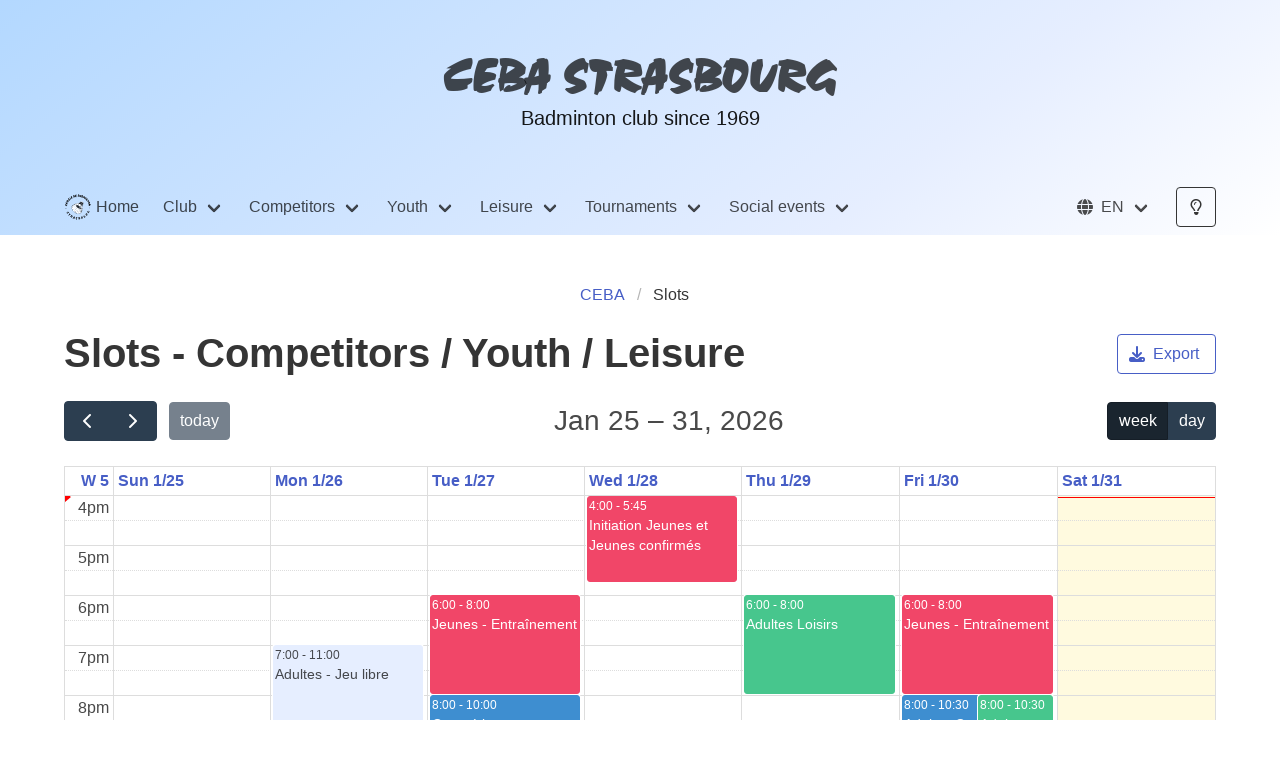

--- FILE ---
content_type: text/html; charset=UTF-8
request_url: https://ceba-strasbourg.org/en/creneaux
body_size: 5862
content:
<!DOCTYPE html>
<html lang="en" dir="ltr" class="">
    <head>
        <meta charset="UTF-8"/>
        <title>Slots - CEBA Strasbourg</title>
<meta name="description" content="Details of training or free play slots for the following audience: competitors, youth, leisure.">
<link rel="canonical" href="https://ceba-strasbourg.org/en/creneaux"/>
<link rel="alternate" hreflang="fr" href="https://ceba-strasbourg.org/en/creneaux"/>
<link rel="alternate" hreflang="en" href="https://ceba-strasbourg.org/en/creneaux"/>
<link rel="alternate" hreflang="de" href="https://ceba-strasbourg.org/en/creneaux"/>
<link rel="alternate" hreflang="x-default" href="https://ceba-strasbourg.org/en/creneaux"/>
<meta property="og:title" content="Slots" />
<meta property="og:description" content="Details of training or free play slots for the following audience: competitors, youth, leisure." />
<meta property="og:url" content="https://ceba-strasbourg.org/en/creneaux" />
<meta property="og:type" content="website" />
<meta property="og:site_name" content="CEBA Strasbourg" />
<meta property="og:locale" content="en" />

<meta name="twitter:card" content="summary" />
<meta name="twitter:title" content="Slots" />
<meta name="twitter:description" content="Details of training or free play slots for the following audience: competitors, youth, leisure." />
<script type="application/ld+json">{"@context":"https://schema.org","@type":"WebPage","name":"Slots","description":"Details of training or free play slots for the following audience: competitors, youth, leisure.","url":"https://ceba-strasbourg.org/en/creneaux"}</script>        <meta name="viewport" content="width=device-width, initial-scale=1"/>


        <link rel="apple-touch-icon" sizes="180x180" href="https://ceba-strasbourg.org/assets/icons/apple-touch-icon.png?v=eEYjMqKz55">
        <link rel="icon" type="image/png" sizes="32x32" href="https://ceba-strasbourg.org/assets/icons/favicon-32x32.png?v=eEYjMqKz55">
        <link rel="icon" type="image/png" sizes="16x16" href="https://ceba-strasbourg.org/assets/icons/favicon-16x16.png?v=eEYjMqKz55">
        <link rel="manifest" href="https://ceba-strasbourg.org/assets/icons/site.webmanifest?v=eEYjMqKz55">
        <link rel="shortcut icon" href="https://ceba-strasbourg.org/assets/icons/favicon.ico?v=eEYjMqKz55">
        <meta name="msapplication-TileColor" content="#2d89ef">
        <meta name="msapplication-config" content="https://ceba-strasbourg.org/assets/icons/browserconfig.xml?v=eEYjMqKz55">
        <meta name="theme-color" content="#ffffff">

        <!-- Local CSS files -->
<link href="https://ceba-strasbourg.org/assets/vendor/font-awesome/css/all.min.css?v=1714993614" rel="stylesheet" type="text/css">
<link href="https://ceba-strasbourg.org/assets/vendor/leaflet/leaflet.css?v=1709629575" rel="stylesheet" type="text/css">
<link href="https://ceba-strasbourg.org/assets/css/ceba.min.css?v=1664436963" rel="stylesheet" type="text/css">

        <!-- Local JS files -->
<script src="https://ceba-strasbourg.org/assets/vendor/jquery/script/jquery.min.js?v=1709629575"></script>
<script src="https://ceba-strasbourg.org/assets/script/Wikiki/bulma-carousel.min.js?v=1676972418" defer="1"></script>
<script src="https://ceba-strasbourg.org/assets/script/main.min.js?v=1680020563" defer="1"></script>
<script src="https://ceba-strasbourg.org/assets/script/forms.min.js?v=1680020563" defer="1"></script>
<script src="https://ceba-strasbourg.org/assets/vendor/fullcalendar/index.global.min.js?v=1709629575" defer="1"></script>
<script src="https://ceba-strasbourg.org/assets/vendor/fullcalendar/de.global.min.js?v=1709629575" defer="1"></script>
<script src="https://ceba-strasbourg.org/assets/vendor/fullcalendar/fr.global.min.js?v=1709629575" defer="1"></script>
<script src="https://ceba-strasbourg.org/assets/vendor/leaflet/leaflet.js?v=1709629575" defer="1"></script>

        <script>
            const baseUrl = "https://ceba-strasbourg.org/";
            const siteUrl = "https://ceba-strasbourg.org/en";
            const apiUrl  = "https://ceba-strasbourg.org/en/api/v1";
        </script>

        <!-- Matomo -->
        <script>
            var _paq = window._paq = window._paq || [];
            /* tracker methods like "setCustomDimension" should be called before "trackPageView" */
            _paq.push(['trackPageView']);
            _paq.push(['enableLinkTracking']);
            (function() {
                var u="//analytics.ceba-strasbourg.org/";
                _paq.push(['setTrackerUrl', u+'matomo.php']);
                _paq.push(['setSiteId', '1']);
                var d=document, g=d.createElement('script'), s=d.getElementsByTagName('script')[0];
                g.async=true; g.src=u+'matomo.js'; s.parentNode.insertBefore(g,s);
            })();
        </script>
        <noscript><p><img referrerpolicy="no-referrer-when-downgrade" src="//analytics.ceba-strasbourg.org/matomo.php?idsite=1&amp;rec=1" style="border:0;" alt="" /></p></noscript>
        <!-- End Matomo Code -->
    <link href="https://schema.org" rel="dns-prefetch" />
<link href="https://www.facebook.com" rel="dns-prefetch" />
<link href="https://www.instagram.com" rel="dns-prefetch" />
<link href="https://www.flickr.com" rel="dns-prefetch" />
<link href="https://get.google.com" rel="dns-prefetch" />
<link href="https://bulma.io" rel="dns-prefetch" /></head>
    <body>


        <section class="hero is-primary is-bold">
            <div class="hero-body">
                <div class="container has-text-centered">
                    <h1 class="title is-1 is-family-primary">
                        CEBA STRASBOURG
                    </h1>
                    <h3 class="subtitle">
                        Badminton club since 1969                    </h3>
                </div>
            </div>
            <div class="hero-foot">
                        <nav class="navbar is-primary" aria-label="main navigation">
            <div class="container">
                <div class="navbar-brand">
                    <a class="navbar-item" href="https://ceba-strasbourg.org/en">
                        <img src="https://ceba-strasbourg.org/assets/img/Logos-CEBA_Noir-et-blanc.svg" alt="Logo du CEBA Strasbourg" style="height: 3.5rem;">
                        &nbsp;Home                    </a>

                    <a role="button" class="navbar-burger burger" aria-label="menu" aria-expanded="false" data-target="navbarMain" tabindex="0">
                        <span aria-hidden="true"></span>
                        <span aria-hidden="true"></span>
                        <span aria-hidden="true"></span>
                    </a>
                </div>

                <div id="navbarMain" class="navbar-menu">
                    <div class="navbar-start">
                        <div class="navbar-item has-dropdown is-hoverable">
                            <a class="navbar-link" tabindex="0">
                                Club                            </a>
                            <div class="navbar-dropdown">
                                <a href="https://ceba-strasbourg.org/en/actualites" class="navbar-item">
                                    News                                </a>
                                <a href="https://ceba-strasbourg.org/en/contact" class="navbar-item">
                                    Contact                                </a>
                                <a href="https://ceba-strasbourg.org/en/comite" class="navbar-item">
                                    Committee                                </a>
                                <a href="https://ceba-strasbourg.org/en/presentation" class="navbar-item">
                                    Presentation                                </a>
                                <a href="https://ceba-strasbourg.org/en/histoire" class="navbar-item">
                                    History                                </a>
                                <a href="https://ceba-strasbourg.org/en/partenaires" class="navbar-item">
                                    Partners                                </a>
                                <a href="https://ceba-strasbourg.org/en/adhesion" class="navbar-item">
                                    Membership                                </a>
                            </div>
                        </div>
                        <div class="navbar-item has-dropdown is-hoverable">
                            <a class="navbar-link" tabindex="0">
                                Competitors                            </a>
                            <div class="navbar-dropdown">
                                <a href="https://ceba-strasbourg.org/en/competiteurs/creneaux" class="navbar-item">
                                    Slots                                </a>
                                <a class="navbar-item" href="https://ceba-strasbourg.org/inscriptions_tournois2">
                                    Registrations                                </a>
                                <a href="https://ceba-strasbourg.org/en/competiteurs/resultats" class="navbar-item">
                                    Results                                </a>
                                <a href="https://ceba-strasbourg.org/inscriptions_tournois2" class="navbar-item">
                                    Member area                                </a>
                                <hr class="navbar-divider" />
                                <a href="https://ceba-strasbourg.org/en/calendrier" class="navbar-item has-text-weight-bold">Interclubs</a>
                                                                    <a href="https://ceba-strasbourg.org/en/interclubs/equipes/1/2025-2026" class="navbar-item">
                                        Team 1                                    </a>
                                                                    <a href="https://ceba-strasbourg.org/en/interclubs/equipes/2/2025-2026" class="navbar-item">
                                        Team 2                                    </a>
                                                                    <a href="https://ceba-strasbourg.org/en/interclubs/equipes/3/2025-2026" class="navbar-item">
                                        Team 3                                    </a>
                                                                    <a href="https://ceba-strasbourg.org/en/interclubs/equipes/4/2025-2026" class="navbar-item">
                                        Team 4                                    </a>
                                                                    <a href="https://ceba-strasbourg.org/en/interclubs/equipes/5/2025-2026" class="navbar-item">
                                        Team 5                                    </a>
                                                            </div>
                        </div>
                        <div class="navbar-item has-dropdown is-hoverable">
                            <a class="navbar-link" tabindex="0">
                                Youth                            </a>
                            <div class="navbar-dropdown">
                                <a href="https://ceba-strasbourg.org/en/jeunes/creneaux" class="navbar-item">
                                    Slots                                </a>
                                <a href="https://ceba-strasbourg.org/en/circuit-jeunes" class="navbar-item">
                                    Youth Tour                                </a>
                                <a href="https://ceba-strasbourg.org/en/interclubs/jeunes" class="navbar-item">
                                    Interclubs                                </a>
                                <a href="https://ceba-strasbourg.org/en/jeunes/resultats" class="navbar-item">
                                    Results                                </a>
                                <a href="https://ceba-strasbourg.org/en/jeunes/stages" class="navbar-item">
                                    Courses                                </a>
                            </div>
                        </div>
                        <div class="navbar-item has-dropdown is-hoverable">
                            <a class="navbar-link" tabindex="0">
                                Leisure                            </a>
                            <div class="navbar-dropdown">
                                <a href="https://ceba-strasbourg.org/en/loisirs/creneaux" class="navbar-item">
                                    Slots                                </a>
                                <a href="https://ceba-strasbourg.org/en/playbads" class="navbar-item">
                                    Play'Bad                                </a>
                            </div>
                        </div>
                        <div class="navbar-item has-dropdown is-hoverable">
                            <a href="https://ceba-strasbourg.org/en/tournois" class="navbar-link">
                                Tournaments                            </a>
                            <div class="navbar-dropdown">
                                <a href="https://ceba-strasbourg.org/en/calendrier" class="navbar-item">
                                    Calendar                                </a>
                                <hr class="navbar-divider" />
                                <a href="https://ceba-strasbourg.org/en/tournois-organises" class="navbar-item has-text-weight-bold">Organized tournaments</a>
                                                                    <a href="https://ceba-strasbourg.org/en/tournois-organises/international" class="navbar-item">
                                        International tournament                                    </a>
                                                                    <a href="https://ceba-strasbourg.org/en/tournois-organises/regional" class="navbar-item">
                                        Regional Tournament                                    </a>
                                                                    <a href="https://ceba-strasbourg.org/en/tournois-organises/jeunes" class="navbar-item">
                                        Youth Tournament                                    </a>
                                                            </div>
                        </div>
                        <div class="navbar-item has-dropdown is-hoverable">
                            <a class="navbar-link" tabindex="0">
                                Social events                            </a>
                            <div class="navbar-dropdown">
                                <a href="https://ceba-strasbourg.org/en/convivialite/tournoi-interne" class="navbar-item">
                                    Internal tournament                                </a>
                                                                    <a href="https://ceba-strasbourg.org/en/photos/albums/garden-party" class="navbar-item">
                                        Garden Party                                    </a>
                                                                    <a href="https://ceba-strasbourg.org/en/photos/albums/badfem" class="navbar-item">
                                        BadFem                                    </a>
                                                                                                    <a href="https://ceba-strasbourg.org/en/convivialite/anniversaire/40" class="navbar-item">
                                        40 years                                    </a>
                                                                    <a href="https://ceba-strasbourg.org/en/convivialite/anniversaire/50" class="navbar-item">
                                        50 years                                    </a>
                                                            </div>
                        </div>
                        <div id="More" class="navbar-item has-dropdown is-hoverable is-hidden">
                            <a class="navbar-link" tabindex="0">More</a>
                            <div class="navbar-dropdown">
                            </div>
                        </div>
                    </div>

                    <div class="navbar-end">
                        <div class="navbar-item has-dropdown is-hoverable">
                            <a href="#" class="navbar-link" data-toggle="dropdown" role="button" aria-haspopup="true" aria-expanded="false" aria-label="Change Language" id="language-selector">
                                <span class="icon-text">
                                    <span class="icon">
                                        <i class="fa-solid fa-globe"></i>
                                    </span>
                                    <span>
                                        EN                                    </span>
                                </span>
                            </a>
                            <div class="navbar-dropdown is-right" aria-labelledby="language-selector">
                                                                <a class="navbar-item" href="https://ceba-strasbourg.org/fr/creneaux">
                                    Français                                </a>
                                                                <a class="navbar-item" href="https://ceba-strasbourg.org/en/creneaux">
                                    English                                </a>
                                                                <a class="navbar-item" href="https://ceba-strasbourg.org/de/creneaux">
                                    Deutsch                                </a>
                                                            </div>
                        </div>
                        <div class="navbar-item">
                            <button id="buttonModeSombre" class="button is-dark is-outlined" type="button" title="Dark mode">
                                <span class="icon"><i class="fa-regular fa-lightbulb"></i></span>
                            </button>
                        </div>
                    </div>
                </div>
            </div>
        </nav>
            </div>
        </section>

    <section class="section">
        <h1 class="is-hidden">Slots</h1>
        <div class="container">
            <nav class="breadcrumb is-centered">
                <ul>
                    <li><a href="https://ceba-strasbourg.org/en">CEBA</a></li>
                    <li class="is-active"><a href="https://ceba-strasbourg.org/en/creneaux">Slots</a></li>
                </ul>
            </nav>
            <div class="level">
                <div class="level-left">
                    <div class="level-item">
                        <h2 class="title is-2">
                            Slots                            -
                            Competitors / Youth / Leisure                        </h2>
                    </div>
                </div>
                <div class="level-right">
                    <div class="level-item">
                        <a href="https://ceba-strasbourg.org/en/api/v1/creneaux/calendrier/competiteurs,jeunes,loisirs" class="button is-link is-outlined no-loading">
                            <span class="icon">
                                <i class="fa-solid fa-download"></i>
                            </span>
                            <span>Export</span>
                        </a>
                    </div>
                </div>
            </div>
            <div>
                <div id="list-creneaux">
    <div id="calendar" style="max-height: 65vh /*calc(100vh - 3.25rem - 1rem)*/;"></div>
    <script>
        $(document).ready(function() {
            const calendarEl = $('#calendar');
            const calendar = new FullCalendar.Calendar(calendarEl[0], {
                initialView: 'timeGridWeek'
                ,
                    headerToolbar: {
                        left: 'prev,next today',
                        center: 'title',
                        right: 'timeGridWeek,timeGridDay'
                    },
                    navLinks: true
                ,
                allDaySlot: false,
                snapDuration: '00:15:00',
                weekNumbers: true,
                nowIndicator: true,
                locale: 'en',
                events: [
                                                {"groupId":"2","daysOfWeek":["2"],"startTime":"18:00:00","endTime":"20:00:00","title":"Jeunes - Entra\u00eenement","extendedProps":{"description":"<p>Jeunes - Entra\u00eenement<\/p>\n\nManager - No\u00ebl Bonhomme\nTarget audience - Youth\nType of slot - Training\n","location":"Gymnase Albert Legrand ","organizer":"No\u00ebl Bonhomme"},"startRecur":"2025-09-02 18:00:00","endRecur":"2026-10-31 23:59:59", color: findBackgroundColor("danger"),textColor: findColor("danger")},
                                                                        {"groupId":"4","daysOfWeek":["3"],"startTime":"16:00:00","endTime":"17:45:00","title":"Initiation Jeunes et Jeunes confirm\u00e9s","extendedProps":{"description":"<p>Initiation Jeunes (MiniBad et Poussins) et Jeunes confirm\u00e9s (Poussins et Benjamins)<\/p>\n\nManager - Lionel Serre\nTarget audience - Youth\nType of slot - Training\n","location":"Gymnase Louis Pasteur","organizer":"Lionel Serre"},"startRecur":"2025-09-03 16:00:00","endRecur":"2026-10-31 23:59:59", color: findBackgroundColor("danger"),textColor: findColor("danger")},
                                                                        {"groupId":"9","daysOfWeek":["4"],"startTime":"18:00:00","endTime":"20:00:00","title":"Adultes Loisirs","extendedProps":{"description":"<p>Adultes Loisirs<\/p>\n\nManager - Alix Gander\nTarget audience - Leisure\nType of slot - Free play\n","location":"Gymnase Albert Legrand ","organizer":"Alix Gander"},"startRecur":"2025-09-04 18:00:00","endRecur":"2026-10-31 23:59:59", color: findBackgroundColor("success"),textColor: findColor("success")},
                                                                        {"groupId":"10","daysOfWeek":["5"],"startTime":"18:00:00","endTime":"20:00:00","title":"Jeunes - Entra\u00eenement ","extendedProps":{"description":"<p>Jeunes - Entra\u00eenement\u00a0<\/p>\n\nManager - Christian Steiner\nTarget audience - Youth\nType of slot - Training\n","location":"Centre sportif des Droits de l'Homme","organizer":"Christian Steiner"},"startRecur":"2025-09-05 18:00:00","endRecur":"2026-10-31 23:59:59", color: findBackgroundColor("danger"),textColor: findColor("danger")},
                                                                        {"groupId":"11","daysOfWeek":["5"],"startTime":"20:00:00","endTime":"22:30:00","title":"Adultes Loisirs - Jeu libre ","extendedProps":{"description":"<p>Adultes Loisirs - Jeu libre\u00a0<\/p>\n\nManager - Christian Steiner\nTarget audience - Leisure\nType of slot - Free play\n","location":"Centre sportif des Droits de l'Homme","organizer":"Christian Steiner"},"startRecur":"2025-09-05 20:00:00","endRecur":"2026-10-31 23:59:59", color: findBackgroundColor("success"),textColor: findColor("success")},
                                                                        {"groupId":"13","daysOfWeek":["5"],"startTime":"20:00:00","endTime":"22:30:00","title":"Adultes Comp\u00e9titeurs - Jeu libre","extendedProps":{"description":"<p>Adultes Comp\u00e9titeurs - Jeu libre<\/p>\n\nManager - No\u00ebl Bonhomme\nTarget audience - Competitors\nType of slot - Free play\n","location":"Gymnase International Robert Schumann","organizer":"No\u00ebl Bonhomme"},"startRecur":"2025-09-05 20:00:00","endRecur":"2026-10-31 23:59:59", color: findBackgroundColor("info"),textColor: findColor("info")},
                                                                        {"groupId":"14","daysOfWeek":["1"],"startTime":"19:00:00","endTime":"23:00:00","title":"Adultes - Jeu libre","extendedProps":{"description":"<p>Cr\u00e9neau mixte Loisirs et Comp\u00e9titeurs\u00a0<\/p>\n\nManager - Benjamin Seiler\nTarget audience - Competitors \/ Leisure\nType of slot - Free play\n","location":"Gymnase de la Niederau ","organizer":"Benjamin Seiler"},"startRecur":"2025-09-01 19:00:00","endRecur":"2026-10-31 23:59:59", color: findBackgroundColor("primary"),textColor: findColor("primary")},
                                                                        {"groupId":"15","daysOfWeek":["2"],"startTime":"20:00:00","endTime":"22:00:00","title":"Comp\u00e9titeurs - Entra\u00eenement","extendedProps":{"description":"<p>Entra\u00eenement pour les comp\u00e9titeurs<\/p>\n\nManager - Stephen Ellis\nTarget audience - Competitors\nType of slot - Training\n","location":"Gymnase Bon Pasteur","organizer":"Stephen Ellis"},"startRecur":"2025-09-02 20:00:00","endRecur":"2026-10-31 23:59:59", color: findBackgroundColor("info"),textColor: findColor("info")},
                                                            ],
                eventClick: function(info) {
                    info.jsEvent.preventDefault();
                    loadModal('https://ceba-strasbourg.org/en/creneaux/show/0' + info.event.groupId, {class: ''});
                }
                ,
                    slotMinTime: '16:00:00',
                    slotMaxTime: '23:00:00',
                    scrollTime: '16:31:49'
                ,
            });
            calendar.render();
        });
    </script>
</div>
            </div>
        </div>
    </section>

        <footer class="footer has-background-grey-lighter">
            <div class="container">
                <div class="columns">
                    <div class="column">
                        <div class="content">
                            Cercle de Badminton Strasbourg, association sportive loi 1904
                        </div>
                        <div class="content">
                            <h6 class="is-uppercase">Contact us</h6>
                            Alix Gander                            <br/>
                            <script>var l=new Array();l[0] = '>';l[1] = 'a';l[2] = '/';l[3] = '<';l[4] = '|103';l[5] = '|114';l[6] = '|111';l[7] = '|46';l[8] = '|103';l[9] = '|114';l[10] = '|117';l[11] = '|111';l[12] = '|98';l[13] = '|115';l[14] = '|97';l[15] = '|114';l[16] = '|116';l[17] = '|115';l[18] = '|45';l[19] = '|97';l[20] = '|98';l[21] = '|101';l[22] = '|99';l[23] = '|64';l[24] = '|101';l[25] = '|114';l[26] = '|105';l[27] = '|97';l[28] = '|116';l[29] = '|101';l[30] = '|114';l[31] = '|99';l[32] = '|101';l[33] = '|115';l[34] = '>';l[35] = '"';l[36] = '|103';l[37] = '|114';l[38] = '|111';l[39] = '|46';l[40] = '|103';l[41] = '|114';l[42] = '|117';l[43] = '|111';l[44] = '|98';l[45] = '|115';l[46] = '|97';l[47] = '|114';l[48] = '|116';l[49] = '|115';l[50] = '|45';l[51] = '|97';l[52] = '|98';l[53] = '|101';l[54] = '|99';l[55] = '|64';l[56] = '|101';l[57] = '|114';l[58] = '|105';l[59] = '|97';l[60] = '|116';l[61] = '|101';l[62] = '|114';l[63] = '|99';l[64] = '|101';l[65] = '|115';l[66] = ':';l[67] = 'o';l[68] = 't';l[69] = 'l';l[70] = 'i';l[71] = 'a';l[72] = 'm';l[73] = '"';l[74] = '=';l[75] = 'f';l[76] = 'e';l[77] = 'r';l[78] = 'h';l[79] = ' ';l[80] = 'a';l[81] = '<';for (var i = l.length-1; i >= 0; i=i-1) {if (l[i].substring(0, 1) === '|') document.write("&#"+unescape(l[i].substring(1))+";");else document.write(unescape(l[i]));}</script>                        </div>
                        <div class="content">
                            <h6 class="is-uppercase">head office</h6>
                            19 rue des Couples, 67000 Strasbourg, France                            <br/>
                        </div>
                    </div>
                    <div class="column">
                        <div class="content">
                            <h6 class="title is-6 is-uppercase">Categories</h6>
                            <a href="https://ceba-strasbourg.org/en/calendrier" class="has-text-grey-dark has-hover-text-link">Interclubs</a>
                            <hr class="my-1"/>
                            <a href="https://ceba-strasbourg.org/en/tournois" class="has-text-grey-dark has-hover-text-link">Tournaments</a>
                            <hr class="my-1"/>
                            <a href="https://ceba-strasbourg.org/en/tournois-organises" class="has-text-grey-dark has-hover-text-link">Organized tournaments</a>
                            <hr class="my-1"/>
                            <a href="https://ceba-strasbourg.org/en/jeunes/creneaux" class="has-text-grey-dark has-hover-text-link">Youth</a>
                            <hr class="my-1"/>
                            <a href="https://ceba-strasbourg.org/inscriptions_tournois2" class="has-text-grey-dark has-hover-text-link">Member area</a>
                            <hr class="my-1"/>
                        </div>
                    </div>
                    <div class="column">
                        <div class="content">
                            <h6 class="title is-6 is-uppercase">Recent news</h6>
                                                            <a class="has-text-grey-dark has-hover-text-link" href="https://ceba-strasbourg.org/en/actualites/show/resultats-de-la-journee-1-des-interclubs-2025-2026-1">Results of Day 1 of the 2025-2026 interclubs</a>
                                <br/>
                                <span class="is-size-7">19 October 2025</span>
                                <hr class="my-1"/>
                                                            <a class="has-text-grey-dark has-hover-text-link" href="https://ceba-strasbourg.org/en/actualites/show/resultats-17eme-tournoi-des-timbres-du-volant-du-11-au-12-oct-2025">Results 17ème tournoi des Timbrés du Volant (Du  11 au 12 oct. 2025)</a>
                                <br/>
                                <span class="is-size-7">18 October 2025</span>
                                <hr class="my-1"/>
                                                            <a class="has-text-grey-dark has-hover-text-link" href="https://ceba-strasbourg.org/en/actualites/show/resultats-enabad-challenge-2-du-30-au-31-aout-2025">Results ENABAD CHALLENGE 2 (Du  30 au 31 août 2025)</a>
                                <br/>
                                <span class="is-size-7">9 September 2025</span>
                                <hr class="my-1"/>
                                                            <a class="has-text-grey-dark has-hover-text-link" href="https://ceba-strasbourg.org/en/actualites/show/resultats-de-la-journee-14-des-interclubs-2024-2025">Results of Day 14 of the 2024-2025 interclubs</a>
                                <br/>
                                <span class="is-size-7">10 May 2025</span>
                                <hr class="my-1"/>
                                                            <a class="has-text-grey-dark has-hover-text-link" href="https://ceba-strasbourg.org/en/actualites/show/resultats-de-la-journee-13-des-interclubs-2024-2025">Results of Day 13 of the 2024-2025 interclubs</a>
                                <br/>
                                <span class="is-size-7">26 April 2025</span>
                                <hr class="my-1"/>
                                                    </div>
                    </div>
                    <div class="column">
                        <div class="content">
                            <h6 class="title is-6 is-uppercase">Social networks</h6>
                            <div class="level is-mobile">
                                <div class="level-item">
                                    <a class="has-text-grey-dark has-hover-text-link" href="https://www.facebook.com/CEBA.Strasbourg/" aria-label="Facebook">
                                        <span class="icon is-large">
                                            <i class="fa-brands fa-lg fa-facebook"></i>
                                        </span>
                                    </a>
                                </div>
                                <div class="level-item">
                                    <a class="has-text-grey-dark has-hover-text-link" href="https://www.instagram.com/ceba_strasbourg/" aria-label="Instagram">
                                        <span class="icon is-large">
                                            <i class="fa-brands fa-lg fa-instagram"></i>
                                        </span>
                                    </a>
                                </div>
                                <div class="level-item">
                                    <a class="has-text-grey-dark has-hover-text-link" href="https://www.flickr.com/photos/144712791@N05" aria-label="Flickr">
                                        <span class="icon is-large">
                                            <i class="fa-brands fa-lg fa-flickr"></i>
                                        </span>
                                    </a>
                                </div>
                                <div class="level-item">
                                    <a class="has-text-grey-dark has-hover-text-link" href="https://get.google.com/albumarchive/106733622742245827017" aria-label="Google photo">
                                        <span class="icon is-large">
                                            <i class="fa-brands fa-lg fa-google"></i>
                                        </span>
                                    </a>
                                </div>
                            </div>
                        </div>
                        <div class="content">
                            <h6 class="is-uppercase">Administration</h6>
                                                            <a class="has-text-grey-dark has-hover-text-link" href="https://ceba-strasbourg.org/en/login" title="Login">
                                    <span class="icon-text">
                                        <span class="icon">
                                            <i class="fa-solid fa-right-to-bracket"></i>
                                        </span>
                                        <span>Login</span>
                                    </span>
                                </a>
                                                        <br/>
                        </div>
                    </div>
                </div>
                <hr/>
                <div class="columns is-vcentered">
                    <div class="column is-narrow has-text-centered">
                        <div class="content">
                            &copy;&nbsp;2026 Cercle de Badminton Strasbourg | All rights reserved | Version 1.11.3                        </div>
                    </div>
                    <div class="column">
                    </div>
                    <div class="column is-narrow has-text-centered">
                        <div class="content">
                            <a href="https://bulma.io">
                                <img
                                    src="https://bulma.io/assets/images/made-with-bulma.png"
                                    alt="Made with Bulma"
                                    width="128"
                                    height="24">
                            </a>
                        </div>
                    </div>
                </div>
            </div>
        </footer>

        
        <aside id="notification-box" class="is-bottom-right" style="pointer-events: none;">
            
        </aside>

        
        <div class="modal is-full" id="globalModal">
            <div class="modal-background"></div>
            <div class="modal-content">
                            </div>
            <button class="modal-close" aria-label="close"></button>
        </div>
    </body>
</html>


--- FILE ---
content_type: text/css
request_url: https://ceba-strasbourg.org/assets/css/ceba.min.css?v=1664436963
body_size: 4
content:
@import url("ceba-light.min.css") all, (prefers-color-scheme: light);
@import url("ceba-dark.min.css") (prefers-color-scheme: dark);


--- FILE ---
content_type: text/css
request_url: https://ceba-strasbourg.org/assets/css/ceba-dark.min.css
body_size: 44744
content:
@charset "UTF-8";@font-face{font-family:"Staccato 555 BT";src:url(/assets/webfonts/staccato-555-bt.eot);src:url(/assets/webfonts/staccato-555-bt.eot?#iefix) format("embedded-opentype"),url(/assets/webfonts/staccato-555-bt.woff2) format("woff2"),url(/assets/webfonts/staccato-555-bt.woff) format("woff"),url(/assets/webfonts/staccato-555-bt.ttf) format("truetype"),url(/assets/webfonts/staccato-555-bt.svg#Staccato555BT-RegularA) format("svg")}/*! bulma.io v0.9.4 | MIT License | github.com/jgthms/bulma */.button,.file-cta,.file-name,.input,.pagination-ellipsis,.pagination-link,.pagination-next,.pagination-previous,.select select,.tags-input,.textarea{-moz-appearance:none;-webkit-appearance:none;align-items:center;border:1px solid transparent;border-radius:4px;box-shadow:none;display:inline-flex;font-size:1rem;height:2.5em;justify-content:flex-start;line-height:1.5;padding-bottom:calc(.5em - 1px);padding-left:calc(.75em - 1px);padding-right:calc(.75em - 1px);padding-top:calc(.5em - 1px);position:relative;vertical-align:top}.button:active,.button:focus,.file-cta:active,.file-cta:focus,.file-name:active,.file-name:focus,.input:active,.input:focus,.is-active.button,.is-active.file-cta,.is-active.file-name,.is-active.input,.is-active.pagination-ellipsis,.is-active.pagination-link,.is-active.pagination-next,.is-active.pagination-previous,.is-active.tags-input,.is-active.textarea,.is-focused.button,.is-focused.file-cta,.is-focused.file-name,.is-focused.input,.is-focused.pagination-ellipsis,.is-focused.pagination-link,.is-focused.pagination-next,.is-focused.pagination-previous,.is-focused.tags-input,.is-focused.textarea,.pagination-ellipsis:active,.pagination-ellipsis:focus,.pagination-link:active,.pagination-link:focus,.pagination-next:active,.pagination-next:focus,.pagination-previous:active,.pagination-previous:focus,.select select.is-active,.select select.is-focused,.select select:active,.select select:focus,.tags-input:active,.tags-input:focus,.textarea:active,.textarea:focus{outline:0}.select fieldset[disabled] select,.select select[disabled],[disabled].button,[disabled].file-cta,[disabled].file-name,[disabled].input,[disabled].pagination-ellipsis,[disabled].pagination-link,[disabled].pagination-next,[disabled].pagination-previous,[disabled].tags-input,[disabled].textarea,fieldset[disabled] .button,fieldset[disabled] .file-cta,fieldset[disabled] .file-name,fieldset[disabled] .input,fieldset[disabled] .pagination-ellipsis,fieldset[disabled] .pagination-link,fieldset[disabled] .pagination-next,fieldset[disabled] .pagination-previous,fieldset[disabled] .select select,fieldset[disabled] .tags-input,fieldset[disabled] .textarea{cursor:not-allowed}.breadcrumb,.button,.file,.is-unselectable,.pagination-ellipsis,.pagination-link,.pagination-next,.pagination-previous,.tabs{-webkit-touch-callout:none;-webkit-user-select:none;-moz-user-select:none;user-select:none}.navbar-link:not(.is-arrowless)::after,.select:not(.is-multiple):not(.is-loading)::after{border:3px solid transparent;border-radius:2px;border-right:0;border-top:0;content:" ";display:block;height:.625em;margin-top:-.4375em;pointer-events:none;position:absolute;top:50%;transform:rotate(-45deg);transform-origin:center;width:.625em}.block:not(:last-child),.box:not(:last-child),.breadcrumb:not(:last-child),.content:not(:last-child),.level:not(:last-child),.message:not(:last-child),.notification:not(:last-child),.pagination:not(:last-child),.progress:not(:last-child),.pswp__custom-caption:not(:last-child),.subtitle:not(:last-child),.table-container:not(:last-child),.table:not(:last-child),.tabs:not(:last-child),.title:not(:last-child){margin-bottom:1.5rem}.delete,.modal-close{-webkit-touch-callout:none;-webkit-user-select:none;-moz-user-select:none;user-select:none;-moz-appearance:none;-webkit-appearance:none;background-color:rgba(255,255,255,.2);border:none;border-radius:9999px;cursor:pointer;pointer-events:auto;display:inline-block;flex-grow:0;flex-shrink:0;font-size:0;height:20px;max-height:20px;max-width:20px;min-height:20px;min-width:20px;outline:0;position:relative;vertical-align:top;width:20px}.delete::after,.delete::before,.modal-close::after,.modal-close::before{background-color:#0a0a0a;content:"";display:block;left:50%;position:absolute;top:50%;transform:translateX(-50%) translateY(-50%) rotate(45deg);transform-origin:center center}.delete::before,.modal-close::before{height:2px;width:50%}.delete::after,.modal-close::after{height:50%;width:2px}.delete:focus,.delete:hover,.modal-close:focus,.modal-close:hover{background-color:rgba(255,255,255,.3)}.delete:active,.modal-close:active{background-color:rgba(255,255,255,.4)}.is-small.delete,.is-small.modal-close{height:16px;max-height:16px;max-width:16px;min-height:16px;min-width:16px;width:16px}.is-medium.delete,.is-medium.modal-close{height:24px;max-height:24px;max-width:24px;min-height:24px;min-width:24px;width:24px}.is-large.delete,.is-large.modal-close{height:32px;max-height:32px;max-width:32px;min-height:32px;min-width:32px;width:32px}.button.is-loading::after,.control.is-loading::after,.loader,.select.is-loading::after,.tags-input .dropdown-menu .dropdown-content.is-loading::after{animation:spinAround .5s infinite linear;border:2px solid #494949;border-radius:9999px;border-right-color:transparent;border-top-color:transparent;content:"";display:block;height:1em;position:relative;width:1em}.hero-video,.image.is-16by9 .has-ratio,.image.is-16by9 img,.image.is-1by1 .has-ratio,.image.is-1by1 img,.image.is-1by2 .has-ratio,.image.is-1by2 img,.image.is-1by3 .has-ratio,.image.is-1by3 img,.image.is-2by1 .has-ratio,.image.is-2by1 img,.image.is-2by3 .has-ratio,.image.is-2by3 img,.image.is-3by1 .has-ratio,.image.is-3by1 img,.image.is-3by2 .has-ratio,.image.is-3by2 img,.image.is-3by4 .has-ratio,.image.is-3by4 img,.image.is-3by5 .has-ratio,.image.is-3by5 img,.image.is-4by3 .has-ratio,.image.is-4by3 img,.image.is-4by5 .has-ratio,.image.is-4by5 img,.image.is-5by3 .has-ratio,.image.is-5by3 img,.image.is-5by4 .has-ratio,.image.is-5by4 img,.image.is-9by16 .has-ratio,.image.is-9by16 img,.image.is-square .has-ratio,.image.is-square img,.is-overlay,.modal,.modal-background{bottom:0;left:0;position:absolute;right:0;top:0}.navbar-burger{-moz-appearance:none;-webkit-appearance:none;appearance:none;background:0 0;border:none;color:currentColor;font-family:inherit;font-size:1em;margin:0;padding:0}/*! minireset.css v0.0.6 | MIT License | github.com/jgthms/minireset.css */blockquote,body,dd,dl,dt,fieldset,figure,h1,h2,h3,h4,h5,h6,hr,html,iframe,legend,li,ol,p,pre,textarea,ul{margin:0;padding:0}h1,h2,h3,h4,h5,h6{font-size:100%;font-weight:400}ul{list-style:none}button,input,select,textarea{margin:0}html{box-sizing:border-box}*,::after,::before{box-sizing:inherit}img,video{height:auto;max-width:100%}iframe{border:0}table{border-collapse:collapse;border-spacing:0}td,th{padding:0}td:not([align]),th:not([align]){text-align:inherit}html{background-color:#0a0a0a;font-size:16px;-moz-osx-font-smoothing:grayscale;-webkit-font-smoothing:antialiased;min-width:300px;overflow-x:hidden;overflow-y:scroll;text-rendering:optimizeLegibility;-webkit-text-size-adjust:100%;-moz-text-size-adjust:100%;text-size-adjust:100%}article,aside,figure,footer,header,hgroup,section{display:block}body,button,input,optgroup,select,textarea{font-family:BlinkMacSystemFont,-apple-system,"Segoe UI",Roboto,Oxygen,Ubuntu,Cantarell,"Fira Sans","Droid Sans","Helvetica Neue",Helvetica,Arial,sans-serif}code,pre{-moz-osx-font-smoothing:auto;-webkit-font-smoothing:auto;font-family:monospace}body{color:#dbdbdb;font-size:1em;font-weight:400;line-height:1.5}a{color:#475ec6;cursor:pointer;text-decoration:none}a strong{color:currentColor}a:hover{color:#ededed}code{background-color:#232323;color:#da1039;font-size:.875em;font-weight:400;padding:.25em .5em .25em}hr{background-color:#232323;border:none;display:block;height:2px;margin:1.5rem 0}img{height:auto;max-width:100%}input[type=checkbox],input[type=radio]{vertical-align:baseline}small{font-size:.875em}span{font-style:inherit;font-weight:inherit}strong{color:#ededed;font-weight:700}fieldset{border:none}pre{-webkit-overflow-scrolling:touch;background-color:#232323;color:#dbdbdb;font-size:.875em;overflow-x:auto;padding:1.25rem 1.5rem;white-space:pre;word-wrap:normal}pre code{background-color:transparent;color:currentColor;font-size:1em;padding:0}table td,table th{vertical-align:top}table td:not([align]),table th:not([align]){text-align:inherit}table th{color:#ededed}@keyframes spinAround{from{transform:rotate(0)}to{transform:rotate(359deg)}}.box{background-color:#0a0a0a;border-radius:6px;box-shadow:0 .5em 1em -.125em rgba(255,255,255,.1),0 0 0 1px rgba(255,255,255,.02);color:#dbdbdb;display:block;padding:1.25rem}a.box:focus,a.box:hover{box-shadow:0 .5em 1em -.125em rgba(255,255,255,.1),0 0 0 1px #475ec6}a.box:active{box-shadow:inset 0 1px 2px rgba(255,255,255,.2),0 0 0 1px #475ec6}.button{background-color:#0a0a0a;border-color:#494949;border-width:1px;color:#ededed;cursor:pointer;justify-content:center;padding-bottom:calc(.5em - 1px);padding-left:1em;padding-right:1em;padding-top:calc(.5em - 1px);text-align:center;white-space:nowrap}.button strong{color:inherit}.button .icon,.button .icon.is-large,.button .icon.is-medium,.button .icon.is-small{height:1.5em;width:1.5em}.button .icon:first-child:not(:last-child){margin-left:calc(-.5em - 1px);margin-right:.25em}.button .icon:last-child:not(:first-child){margin-left:.25em;margin-right:calc(-.5em - 1px)}.button .icon:first-child:last-child{margin-left:calc(-.5em - 1px);margin-right:calc(-.5em - 1px)}.button.is-hovered,.button:hover{border-color:#7a7a7a;color:#ededed}.button.is-focused,.button:focus{border-color:#475ec6;color:#ededed}.button.is-focused:not(:active),.button:focus:not(:active){box-shadow:0 0 0 .125em rgba(72,95,199,.25)}.button.is-active,.button:active{border-color:#dbdbdb;color:#ededed}.button.is-text{background-color:transparent;border-color:transparent;color:#dbdbdb;text-decoration:underline}.button.is-text.is-focused,.button.is-text.is-hovered,.button.is-text:focus,.button.is-text:hover{background-color:#232323;color:#ededed}.button.is-text.is-active,.button.is-text:active{background-color:#171717;color:#ededed}.button.is-text[disabled],fieldset[disabled] .button.is-text{background-color:transparent;border-color:transparent;box-shadow:none}.button.is-ghost{background:0 0;border-color:transparent;color:#475ec6;text-decoration:none}.button.is-ghost.is-hovered,.button.is-ghost:hover{color:#475ec6;text-decoration:underline}.button.is-white{background-color:#0a0a0a;border-color:transparent;color:#fff}.button.is-white.is-hovered,.button.is-white:hover{background-color:#040404;border-color:transparent;color:#fff}.button.is-white.is-focused,.button.is-white:focus{border-color:transparent;color:#fff}.button.is-white.is-focused:not(:active),.button.is-white:focus:not(:active){box-shadow:0 0 0 .125em rgba(10,10,10,.25)}.button.is-white.is-active,.button.is-white:active{background-color:#000;border-color:transparent;color:#fff}.button.is-white[disabled],fieldset[disabled] .button.is-white{background-color:#0a0a0a;border-color:#0a0a0a;box-shadow:none}.button.is-white.is-inverted{background-color:#fff;color:#0a0a0a}.button.is-white.is-inverted.is-hovered,.button.is-white.is-inverted:hover{background-color:#f2f2f2}.button.is-white.is-inverted[disabled],fieldset[disabled] .button.is-white.is-inverted{background-color:#fff;border-color:transparent;box-shadow:none;color:#0a0a0a}.button.is-white.is-loading::after{border-color:transparent transparent #fff #fff!important}.button.is-white.is-outlined{background-color:transparent;border-color:#0a0a0a;color:#0a0a0a}.button.is-white.is-outlined.is-focused,.button.is-white.is-outlined.is-hovered,.button.is-white.is-outlined:focus,.button.is-white.is-outlined:hover{background-color:#0a0a0a;border-color:#0a0a0a;color:#fff}.button.is-white.is-outlined.is-loading::after{border-color:transparent transparent #0a0a0a #0a0a0a!important}.button.is-white.is-outlined.is-loading.is-focused::after,.button.is-white.is-outlined.is-loading.is-hovered::after,.button.is-white.is-outlined.is-loading:focus::after,.button.is-white.is-outlined.is-loading:hover::after{border-color:transparent transparent #fff #fff!important}.button.is-white.is-outlined[disabled],fieldset[disabled] .button.is-white.is-outlined{background-color:transparent;border-color:#0a0a0a;box-shadow:none;color:#0a0a0a}.button.is-white.is-inverted.is-outlined{background-color:transparent;border-color:#fff;color:#fff}.button.is-white.is-inverted.is-outlined.is-focused,.button.is-white.is-inverted.is-outlined.is-hovered,.button.is-white.is-inverted.is-outlined:focus,.button.is-white.is-inverted.is-outlined:hover{background-color:#fff;color:#0a0a0a}.button.is-white.is-inverted.is-outlined.is-loading.is-focused::after,.button.is-white.is-inverted.is-outlined.is-loading.is-hovered::after,.button.is-white.is-inverted.is-outlined.is-loading:focus::after,.button.is-white.is-inverted.is-outlined.is-loading:hover::after{border-color:transparent transparent #0a0a0a #0a0a0a!important}.button.is-white.is-inverted.is-outlined[disabled],fieldset[disabled] .button.is-white.is-inverted.is-outlined{background-color:transparent;border-color:#fff;box-shadow:none;color:#fff}.button.is-black{background-color:#fff;border-color:transparent;color:#0a0a0a}.button.is-black.is-hovered,.button.is-black:hover{background-color:#f9f9f9;border-color:transparent;color:#0a0a0a}.button.is-black.is-focused,.button.is-black:focus{border-color:transparent;color:#0a0a0a}.button.is-black.is-focused:not(:active),.button.is-black:focus:not(:active){box-shadow:0 0 0 .125em rgba(255,255,255,.25)}.button.is-black.is-active,.button.is-black:active{background-color:#f2f2f2;border-color:transparent;color:#0a0a0a}.button.is-black[disabled],fieldset[disabled] .button.is-black{background-color:#fff;border-color:#fff;box-shadow:none}.button.is-black.is-inverted{background-color:#0a0a0a;color:#fff}.button.is-black.is-inverted.is-hovered,.button.is-black.is-inverted:hover{background-color:#000}.button.is-black.is-inverted[disabled],fieldset[disabled] .button.is-black.is-inverted{background-color:#0a0a0a;border-color:transparent;box-shadow:none;color:#fff}.button.is-black.is-loading::after{border-color:transparent transparent #0a0a0a #0a0a0a!important}.button.is-black.is-outlined{background-color:transparent;border-color:#fff;color:#fff}.button.is-black.is-outlined.is-focused,.button.is-black.is-outlined.is-hovered,.button.is-black.is-outlined:focus,.button.is-black.is-outlined:hover{background-color:#fff;border-color:#fff;color:#0a0a0a}.button.is-black.is-outlined.is-loading::after{border-color:transparent transparent #fff #fff!important}.button.is-black.is-outlined.is-loading.is-focused::after,.button.is-black.is-outlined.is-loading.is-hovered::after,.button.is-black.is-outlined.is-loading:focus::after,.button.is-black.is-outlined.is-loading:hover::after{border-color:transparent transparent #0a0a0a #0a0a0a!important}.button.is-black.is-outlined[disabled],fieldset[disabled] .button.is-black.is-outlined{background-color:transparent;border-color:#fff;box-shadow:none;color:#fff}.button.is-black.is-inverted.is-outlined{background-color:transparent;border-color:#0a0a0a;color:#0a0a0a}.button.is-black.is-inverted.is-outlined.is-focused,.button.is-black.is-inverted.is-outlined.is-hovered,.button.is-black.is-inverted.is-outlined:focus,.button.is-black.is-inverted.is-outlined:hover{background-color:#0a0a0a;color:#fff}.button.is-black.is-inverted.is-outlined.is-loading.is-focused::after,.button.is-black.is-inverted.is-outlined.is-loading.is-hovered::after,.button.is-black.is-inverted.is-outlined.is-loading:focus::after,.button.is-black.is-inverted.is-outlined.is-loading:hover::after{border-color:transparent transparent #fff #fff!important}.button.is-black.is-inverted.is-outlined[disabled],fieldset[disabled] .button.is-black.is-inverted.is-outlined{background-color:transparent;border-color:#0a0a0a;box-shadow:none;color:#0a0a0a}.button.is-light{background-color:#232323;border-color:transparent;color:#fff}.button.is-light.is-hovered,.button.is-light:hover{background-color:#1d1d1d;border-color:transparent;color:#fff}.button.is-light.is-focused,.button.is-light:focus{border-color:transparent;color:#fff}.button.is-light.is-focused:not(:active),.button.is-light:focus:not(:active){box-shadow:0 0 0 .125em rgba(36,36,36,.25)}.button.is-light.is-active,.button.is-light:active{background-color:#171717;border-color:transparent;color:#fff}.button.is-light[disabled],fieldset[disabled] .button.is-light{background-color:#232323;border-color:#232323;box-shadow:none}.button.is-light.is-inverted{background-color:#fff;color:#232323}.button.is-light.is-inverted.is-hovered,.button.is-light.is-inverted:hover{background-color:#f2f2f2}.button.is-light.is-inverted[disabled],fieldset[disabled] .button.is-light.is-inverted{background-color:#fff;border-color:transparent;box-shadow:none;color:#232323}.button.is-light.is-loading::after{border-color:transparent transparent #fff #fff!important}.button.is-light.is-outlined{background-color:transparent;border-color:#232323;color:#232323}.button.is-light.is-outlined.is-focused,.button.is-light.is-outlined.is-hovered,.button.is-light.is-outlined:focus,.button.is-light.is-outlined:hover{background-color:#232323;border-color:#232323;color:#fff}.button.is-light.is-outlined.is-loading::after{border-color:transparent transparent #232323 #232323!important}.button.is-light.is-outlined.is-loading.is-focused::after,.button.is-light.is-outlined.is-loading.is-hovered::after,.button.is-light.is-outlined.is-loading:focus::after,.button.is-light.is-outlined.is-loading:hover::after{border-color:transparent transparent #fff #fff!important}.button.is-light.is-outlined[disabled],fieldset[disabled] .button.is-light.is-outlined{background-color:transparent;border-color:#232323;box-shadow:none;color:#232323}.button.is-light.is-inverted.is-outlined{background-color:transparent;border-color:#fff;color:#fff}.button.is-light.is-inverted.is-outlined.is-focused,.button.is-light.is-inverted.is-outlined.is-hovered,.button.is-light.is-inverted.is-outlined:focus,.button.is-light.is-inverted.is-outlined:hover{background-color:#fff;color:#232323}.button.is-light.is-inverted.is-outlined.is-loading.is-focused::after,.button.is-light.is-inverted.is-outlined.is-loading.is-hovered::after,.button.is-light.is-inverted.is-outlined.is-loading:focus::after,.button.is-light.is-inverted.is-outlined.is-loading:hover::after{border-color:transparent transparent #232323 #232323!important}.button.is-light.is-inverted.is-outlined[disabled],fieldset[disabled] .button.is-light.is-inverted.is-outlined{background-color:transparent;border-color:#fff;box-shadow:none;color:#fff}.button.is-dark{background-color:#ededed;border-color:transparent;color:rgba(0,0,0,.7)}.button.is-dark.is-hovered,.button.is-dark:hover{background-color:#e7e7e7;border-color:transparent;color:rgba(0,0,0,.7)}.button.is-dark.is-focused,.button.is-dark:focus{border-color:transparent;color:rgba(0,0,0,.7)}.button.is-dark.is-focused:not(:active),.button.is-dark:focus:not(:active){box-shadow:0 0 0 .125em rgba(237,237,237,.25)}.button.is-dark.is-active,.button.is-dark:active{background-color:#e0e0e0;border-color:transparent;color:rgba(0,0,0,.7)}.button.is-dark[disabled],fieldset[disabled] .button.is-dark{background-color:#ededed;border-color:#ededed;box-shadow:none}.button.is-dark.is-inverted{background-color:rgba(0,0,0,.7);color:#ededed}.button.is-dark.is-inverted.is-hovered,.button.is-dark.is-inverted:hover{background-color:rgba(0,0,0,.7)}.button.is-dark.is-inverted[disabled],fieldset[disabled] .button.is-dark.is-inverted{background-color:rgba(0,0,0,.7);border-color:transparent;box-shadow:none;color:#ededed}.button.is-dark.is-loading::after{border-color:transparent transparent rgba(0,0,0,.7) rgba(0,0,0,.7)!important}.button.is-dark.is-outlined{background-color:transparent;border-color:#ededed;color:#ededed}.button.is-dark.is-outlined.is-focused,.button.is-dark.is-outlined.is-hovered,.button.is-dark.is-outlined:focus,.button.is-dark.is-outlined:hover{background-color:#ededed;border-color:#ededed;color:rgba(0,0,0,.7)}.button.is-dark.is-outlined.is-loading::after{border-color:transparent transparent #ededed #ededed!important}.button.is-dark.is-outlined.is-loading.is-focused::after,.button.is-dark.is-outlined.is-loading.is-hovered::after,.button.is-dark.is-outlined.is-loading:focus::after,.button.is-dark.is-outlined.is-loading:hover::after{border-color:transparent transparent rgba(0,0,0,.7) rgba(0,0,0,.7)!important}.button.is-dark.is-outlined[disabled],fieldset[disabled] .button.is-dark.is-outlined{background-color:transparent;border-color:#ededed;box-shadow:none;color:#ededed}.button.is-dark.is-inverted.is-outlined{background-color:transparent;border-color:rgba(0,0,0,.7);color:rgba(0,0,0,.7)}.button.is-dark.is-inverted.is-outlined.is-focused,.button.is-dark.is-inverted.is-outlined.is-hovered,.button.is-dark.is-inverted.is-outlined:focus,.button.is-dark.is-inverted.is-outlined:hover{background-color:rgba(0,0,0,.7);color:#ededed}.button.is-dark.is-inverted.is-outlined.is-loading.is-focused::after,.button.is-dark.is-inverted.is-outlined.is-loading.is-hovered::after,.button.is-dark.is-inverted.is-outlined.is-loading:focus::after,.button.is-dark.is-inverted.is-outlined.is-loading:hover::after{border-color:transparent transparent #ededed #ededed!important}.button.is-dark.is-inverted.is-outlined[disabled],fieldset[disabled] .button.is-dark.is-inverted.is-outlined{background-color:transparent;border-color:rgba(0,0,0,.7);box-shadow:none;color:rgba(0,0,0,.7)}.button.is-primary{background-color:#002f94;border-color:transparent;color:#fff}.button.is-primary.is-hovered,.button.is-primary:hover{background-color:#002b87;border-color:transparent;color:#fff}.button.is-primary.is-focused,.button.is-primary:focus{border-color:transparent;color:#fff}.button.is-primary.is-focused:not(:active),.button.is-primary:focus:not(:active){box-shadow:0 0 0 .125em rgba(0,47,148,.25)}.button.is-primary.is-active,.button.is-primary:active{background-color:#00277a;border-color:transparent;color:#fff}.button.is-primary[disabled],fieldset[disabled] .button.is-primary{background-color:#002f94;border-color:#002f94;box-shadow:none}.button.is-primary.is-inverted{background-color:#fff;color:#002f94}.button.is-primary.is-inverted.is-hovered,.button.is-primary.is-inverted:hover{background-color:#f2f2f2}.button.is-primary.is-inverted[disabled],fieldset[disabled] .button.is-primary.is-inverted{background-color:#fff;border-color:transparent;box-shadow:none;color:#002f94}.button.is-primary.is-loading::after{border-color:transparent transparent #fff #fff!important}.button.is-primary.is-outlined{background-color:transparent;border-color:#002f94;color:#002f94}.button.is-primary.is-outlined.is-focused,.button.is-primary.is-outlined.is-hovered,.button.is-primary.is-outlined:focus,.button.is-primary.is-outlined:hover{background-color:#002f94;border-color:#002f94;color:#fff}.button.is-primary.is-outlined.is-loading::after{border-color:transparent transparent #002f94 #002f94!important}.button.is-primary.is-outlined.is-loading.is-focused::after,.button.is-primary.is-outlined.is-loading.is-hovered::after,.button.is-primary.is-outlined.is-loading:focus::after,.button.is-primary.is-outlined.is-loading:hover::after{border-color:transparent transparent #fff #fff!important}.button.is-primary.is-outlined[disabled],fieldset[disabled] .button.is-primary.is-outlined{background-color:transparent;border-color:#002f94;box-shadow:none;color:#002f94}.button.is-primary.is-inverted.is-outlined{background-color:transparent;border-color:#fff;color:#fff}.button.is-primary.is-inverted.is-outlined.is-focused,.button.is-primary.is-inverted.is-outlined.is-hovered,.button.is-primary.is-inverted.is-outlined:focus,.button.is-primary.is-inverted.is-outlined:hover{background-color:#fff;color:#002f94}.button.is-primary.is-inverted.is-outlined.is-loading.is-focused::after,.button.is-primary.is-inverted.is-outlined.is-loading.is-hovered::after,.button.is-primary.is-inverted.is-outlined.is-loading:focus::after,.button.is-primary.is-inverted.is-outlined.is-loading:hover::after{border-color:transparent transparent #002f94 #002f94!important}.button.is-primary.is-inverted.is-outlined[disabled],fieldset[disabled] .button.is-primary.is-inverted.is-outlined{background-color:transparent;border-color:#fff;box-shadow:none;color:#fff}.button.is-primary.is-light{background-color:#ebf1ff;color:#002f94}.button.is-primary.is-light.is-hovered,.button.is-primary.is-light:hover{background-color:#dee8ff;border-color:transparent;color:#002f94}.button.is-primary.is-light.is-active,.button.is-primary.is-light:active{background-color:#d1e0ff;border-color:transparent;color:#002f94}.button.is-link{background-color:#3850b7;border-color:transparent;color:#fff}.button.is-link.is-hovered,.button.is-link:hover{background-color:#354bae;border-color:transparent;color:#fff}.button.is-link.is-focused,.button.is-link:focus{border-color:transparent;color:#fff}.button.is-link.is-focused:not(:active),.button.is-link:focus:not(:active){box-shadow:0 0 0 .125em rgba(56,80,183,.25)}.button.is-link.is-active,.button.is-link:active{background-color:#3247a4;border-color:transparent;color:#fff}.button.is-link[disabled],fieldset[disabled] .button.is-link{background-color:#3850b7;border-color:#3850b7;box-shadow:none}.button.is-link.is-inverted{background-color:#fff;color:#3850b7}.button.is-link.is-inverted.is-hovered,.button.is-link.is-inverted:hover{background-color:#f2f2f2}.button.is-link.is-inverted[disabled],fieldset[disabled] .button.is-link.is-inverted{background-color:#fff;border-color:transparent;box-shadow:none;color:#3850b7}.button.is-link.is-loading::after{border-color:transparent transparent #fff #fff!important}.button.is-link.is-outlined{background-color:transparent;border-color:#3850b7;color:#3850b7}.button.is-link.is-outlined.is-focused,.button.is-link.is-outlined.is-hovered,.button.is-link.is-outlined:focus,.button.is-link.is-outlined:hover{background-color:#3850b7;border-color:#3850b7;color:#fff}.button.is-link.is-outlined.is-loading::after{border-color:transparent transparent #3850b7 #3850b7!important}.button.is-link.is-outlined.is-loading.is-focused::after,.button.is-link.is-outlined.is-loading.is-hovered::after,.button.is-link.is-outlined.is-loading:focus::after,.button.is-link.is-outlined.is-loading:hover::after{border-color:transparent transparent #fff #fff!important}.button.is-link.is-outlined[disabled],fieldset[disabled] .button.is-link.is-outlined{background-color:transparent;border-color:#3850b7;box-shadow:none;color:#3850b7}.button.is-link.is-inverted.is-outlined{background-color:transparent;border-color:#fff;color:#fff}.button.is-link.is-inverted.is-outlined.is-focused,.button.is-link.is-inverted.is-outlined.is-hovered,.button.is-link.is-inverted.is-outlined:focus,.button.is-link.is-inverted.is-outlined:hover{background-color:#fff;color:#3850b7}.button.is-link.is-inverted.is-outlined.is-loading.is-focused::after,.button.is-link.is-inverted.is-outlined.is-loading.is-hovered::after,.button.is-link.is-inverted.is-outlined.is-loading:focus::after,.button.is-link.is-inverted.is-outlined.is-loading:hover::after{border-color:transparent transparent #3850b7 #3850b7!important}.button.is-link.is-inverted.is-outlined[disabled],fieldset[disabled] .button.is-link.is-inverted.is-outlined{background-color:transparent;border-color:#fff;box-shadow:none;color:#fff}.button.is-link.is-light{background-color:#eff1fa;color:#3850b7}.button.is-link.is-light.is-hovered,.button.is-link.is-light:hover{background-color:#e6e9f7;border-color:transparent;color:#3850b7}.button.is-link.is-light.is-active,.button.is-link.is-light:active{background-color:#dce0f4;border-color:transparent;color:#3850b7}.button.is-info{background-color:#296fa8;border-color:transparent;color:#fff}.button.is-info.is-hovered,.button.is-info:hover{background-color:#26689e;border-color:transparent;color:#fff}.button.is-info.is-focused,.button.is-info:focus{border-color:transparent;color:#fff}.button.is-info.is-focused:not(:active),.button.is-info:focus:not(:active){box-shadow:0 0 0 .125em rgba(41,111,168,.25)}.button.is-info.is-active,.button.is-info:active{background-color:#246194;border-color:transparent;color:#fff}.button.is-info[disabled],fieldset[disabled] .button.is-info{background-color:#296fa8;border-color:#296fa8;box-shadow:none}.button.is-info.is-inverted{background-color:#fff;color:#296fa8}.button.is-info.is-inverted.is-hovered,.button.is-info.is-inverted:hover{background-color:#f2f2f2}.button.is-info.is-inverted[disabled],fieldset[disabled] .button.is-info.is-inverted{background-color:#fff;border-color:transparent;box-shadow:none;color:#296fa8}.button.is-info.is-loading::after{border-color:transparent transparent #fff #fff!important}.button.is-info.is-outlined{background-color:transparent;border-color:#296fa8;color:#296fa8}.button.is-info.is-outlined.is-focused,.button.is-info.is-outlined.is-hovered,.button.is-info.is-outlined:focus,.button.is-info.is-outlined:hover{background-color:#296fa8;border-color:#296fa8;color:#fff}.button.is-info.is-outlined.is-loading::after{border-color:transparent transparent #296fa8 #296fa8!important}.button.is-info.is-outlined.is-loading.is-focused::after,.button.is-info.is-outlined.is-loading.is-hovered::after,.button.is-info.is-outlined.is-loading:focus::after,.button.is-info.is-outlined.is-loading:hover::after{border-color:transparent transparent #fff #fff!important}.button.is-info.is-outlined[disabled],fieldset[disabled] .button.is-info.is-outlined{background-color:transparent;border-color:#296fa8;box-shadow:none;color:#296fa8}.button.is-info.is-inverted.is-outlined{background-color:transparent;border-color:#fff;color:#fff}.button.is-info.is-inverted.is-outlined.is-focused,.button.is-info.is-inverted.is-outlined.is-hovered,.button.is-info.is-inverted.is-outlined:focus,.button.is-info.is-inverted.is-outlined:hover{background-color:#fff;color:#296fa8}.button.is-info.is-inverted.is-outlined.is-loading.is-focused::after,.button.is-info.is-inverted.is-outlined.is-loading.is-hovered::after,.button.is-info.is-inverted.is-outlined.is-loading:focus::after,.button.is-info.is-inverted.is-outlined.is-loading:hover::after{border-color:transparent transparent #296fa8 #296fa8!important}.button.is-info.is-inverted.is-outlined[disabled],fieldset[disabled] .button.is-info.is-inverted.is-outlined{background-color:transparent;border-color:#fff;box-shadow:none;color:#fff}.button.is-info.is-light{background-color:#eff5fb;color:#296fa8}.button.is-info.is-light.is-hovered,.button.is-info.is-light:hover{background-color:#e4eff9;border-color:transparent;color:#296fa8}.button.is-info.is-light.is-active,.button.is-info.is-light:active{background-color:#dae9f6;border-color:transparent;color:#296fa8}.button.is-success{background-color:#257953;border-color:transparent;color:#fff}.button.is-success.is-hovered,.button.is-success:hover{background-color:#226f4d;border-color:transparent;color:#fff}.button.is-success.is-focused,.button.is-success:focus{border-color:transparent;color:#fff}.button.is-success.is-focused:not(:active),.button.is-success:focus:not(:active){box-shadow:0 0 0 .125em rgba(37,121,83,.25)}.button.is-success.is-active,.button.is-success:active{background-color:#1f6546;border-color:transparent;color:#fff}.button.is-success[disabled],fieldset[disabled] .button.is-success{background-color:#257953;border-color:#257953;box-shadow:none}.button.is-success.is-inverted{background-color:#fff;color:#257953}.button.is-success.is-inverted.is-hovered,.button.is-success.is-inverted:hover{background-color:#f2f2f2}.button.is-success.is-inverted[disabled],fieldset[disabled] .button.is-success.is-inverted{background-color:#fff;border-color:transparent;box-shadow:none;color:#257953}.button.is-success.is-loading::after{border-color:transparent transparent #fff #fff!important}.button.is-success.is-outlined{background-color:transparent;border-color:#257953;color:#257953}.button.is-success.is-outlined.is-focused,.button.is-success.is-outlined.is-hovered,.button.is-success.is-outlined:focus,.button.is-success.is-outlined:hover{background-color:#257953;border-color:#257953;color:#fff}.button.is-success.is-outlined.is-loading::after{border-color:transparent transparent #257953 #257953!important}.button.is-success.is-outlined.is-loading.is-focused::after,.button.is-success.is-outlined.is-loading.is-hovered::after,.button.is-success.is-outlined.is-loading:focus::after,.button.is-success.is-outlined.is-loading:hover::after{border-color:transparent transparent #fff #fff!important}.button.is-success.is-outlined[disabled],fieldset[disabled] .button.is-success.is-outlined{background-color:transparent;border-color:#257953;box-shadow:none;color:#257953}.button.is-success.is-inverted.is-outlined{background-color:transparent;border-color:#fff;color:#fff}.button.is-success.is-inverted.is-outlined.is-focused,.button.is-success.is-inverted.is-outlined.is-hovered,.button.is-success.is-inverted.is-outlined:focus,.button.is-success.is-inverted.is-outlined:hover{background-color:#fff;color:#257953}.button.is-success.is-inverted.is-outlined.is-loading.is-focused::after,.button.is-success.is-inverted.is-outlined.is-loading.is-hovered::after,.button.is-success.is-inverted.is-outlined.is-loading:focus::after,.button.is-success.is-inverted.is-outlined.is-loading:hover::after{border-color:transparent transparent #257953 #257953!important}.button.is-success.is-inverted.is-outlined[disabled],fieldset[disabled] .button.is-success.is-inverted.is-outlined{background-color:transparent;border-color:#fff;box-shadow:none;color:#fff}.button.is-success.is-light{background-color:#effaf5;color:#257953}.button.is-success.is-light.is-hovered,.button.is-success.is-light:hover{background-color:#e6f7ef;border-color:transparent;color:#257953}.button.is-success.is-light.is-active,.button.is-success.is-light:active{background-color:#dcf4e9;border-color:transparent;color:#257953}.button.is-warning{background-color:#946c00;border-color:transparent;color:#fff}.button.is-warning.is-hovered,.button.is-warning:hover{background-color:#876300;border-color:transparent;color:#fff}.button.is-warning.is-focused,.button.is-warning:focus{border-color:transparent;color:#fff}.button.is-warning.is-focused:not(:active),.button.is-warning:focus:not(:active){box-shadow:0 0 0 .125em rgba(148,108,0,.25)}.button.is-warning.is-active,.button.is-warning:active{background-color:#7a5a00;border-color:transparent;color:#fff}.button.is-warning[disabled],fieldset[disabled] .button.is-warning{background-color:#946c00;border-color:#946c00;box-shadow:none}.button.is-warning.is-inverted{background-color:#fff;color:#946c00}.button.is-warning.is-inverted.is-hovered,.button.is-warning.is-inverted:hover{background-color:#f2f2f2}.button.is-warning.is-inverted[disabled],fieldset[disabled] .button.is-warning.is-inverted{background-color:#fff;border-color:transparent;box-shadow:none;color:#946c00}.button.is-warning.is-loading::after{border-color:transparent transparent #fff #fff!important}.button.is-warning.is-outlined{background-color:transparent;border-color:#946c00;color:#946c00}.button.is-warning.is-outlined.is-focused,.button.is-warning.is-outlined.is-hovered,.button.is-warning.is-outlined:focus,.button.is-warning.is-outlined:hover{background-color:#946c00;border-color:#946c00;color:#fff}.button.is-warning.is-outlined.is-loading::after{border-color:transparent transparent #946c00 #946c00!important}.button.is-warning.is-outlined.is-loading.is-focused::after,.button.is-warning.is-outlined.is-loading.is-hovered::after,.button.is-warning.is-outlined.is-loading:focus::after,.button.is-warning.is-outlined.is-loading:hover::after{border-color:transparent transparent #fff #fff!important}.button.is-warning.is-outlined[disabled],fieldset[disabled] .button.is-warning.is-outlined{background-color:transparent;border-color:#946c00;box-shadow:none;color:#946c00}.button.is-warning.is-inverted.is-outlined{background-color:transparent;border-color:#fff;color:#fff}.button.is-warning.is-inverted.is-outlined.is-focused,.button.is-warning.is-inverted.is-outlined.is-hovered,.button.is-warning.is-inverted.is-outlined:focus,.button.is-warning.is-inverted.is-outlined:hover{background-color:#fff;color:#946c00}.button.is-warning.is-inverted.is-outlined.is-loading.is-focused::after,.button.is-warning.is-inverted.is-outlined.is-loading.is-hovered::after,.button.is-warning.is-inverted.is-outlined.is-loading:focus::after,.button.is-warning.is-inverted.is-outlined.is-loading:hover::after{border-color:transparent transparent #946c00 #946c00!important}.button.is-warning.is-inverted.is-outlined[disabled],fieldset[disabled] .button.is-warning.is-inverted.is-outlined{background-color:transparent;border-color:#fff;box-shadow:none;color:#fff}.button.is-warning.is-light{background-color:#fffaeb;color:#946c00}.button.is-warning.is-light.is-hovered,.button.is-warning.is-light:hover{background-color:#fff6de;border-color:transparent;color:#946c00}.button.is-warning.is-light.is-active,.button.is-warning.is-light:active{background-color:#fff3d1;border-color:transparent;color:#946c00}.button.is-danger{background-color:#cc0f35;border-color:transparent;color:#fff}.button.is-danger.is-hovered,.button.is-danger:hover{background-color:#c00e32;border-color:transparent;color:#fff}.button.is-danger.is-focused,.button.is-danger:focus{border-color:transparent;color:#fff}.button.is-danger.is-focused:not(:active),.button.is-danger:focus:not(:active){box-shadow:0 0 0 .125em rgba(204,15,53,.25)}.button.is-danger.is-active,.button.is-danger:active{background-color:#b40e2f;border-color:transparent;color:#fff}.button.is-danger[disabled],fieldset[disabled] .button.is-danger{background-color:#cc0f35;border-color:#cc0f35;box-shadow:none}.button.is-danger.is-inverted{background-color:#fff;color:#cc0f35}.button.is-danger.is-inverted.is-hovered,.button.is-danger.is-inverted:hover{background-color:#f2f2f2}.button.is-danger.is-inverted[disabled],fieldset[disabled] .button.is-danger.is-inverted{background-color:#fff;border-color:transparent;box-shadow:none;color:#cc0f35}.button.is-danger.is-loading::after{border-color:transparent transparent #fff #fff!important}.button.is-danger.is-outlined{background-color:transparent;border-color:#cc0f35;color:#cc0f35}.button.is-danger.is-outlined.is-focused,.button.is-danger.is-outlined.is-hovered,.button.is-danger.is-outlined:focus,.button.is-danger.is-outlined:hover{background-color:#cc0f35;border-color:#cc0f35;color:#fff}.button.is-danger.is-outlined.is-loading::after{border-color:transparent transparent #cc0f35 #cc0f35!important}.button.is-danger.is-outlined.is-loading.is-focused::after,.button.is-danger.is-outlined.is-loading.is-hovered::after,.button.is-danger.is-outlined.is-loading:focus::after,.button.is-danger.is-outlined.is-loading:hover::after{border-color:transparent transparent #fff #fff!important}.button.is-danger.is-outlined[disabled],fieldset[disabled] .button.is-danger.is-outlined{background-color:transparent;border-color:#cc0f35;box-shadow:none;color:#cc0f35}.button.is-danger.is-inverted.is-outlined{background-color:transparent;border-color:#fff;color:#fff}.button.is-danger.is-inverted.is-outlined.is-focused,.button.is-danger.is-inverted.is-outlined.is-hovered,.button.is-danger.is-inverted.is-outlined:focus,.button.is-danger.is-inverted.is-outlined:hover{background-color:#fff;color:#cc0f35}.button.is-danger.is-inverted.is-outlined.is-loading.is-focused::after,.button.is-danger.is-inverted.is-outlined.is-loading.is-hovered::after,.button.is-danger.is-inverted.is-outlined.is-loading:focus::after,.button.is-danger.is-inverted.is-outlined.is-loading:hover::after{border-color:transparent transparent #cc0f35 #cc0f35!important}.button.is-danger.is-inverted.is-outlined[disabled],fieldset[disabled] .button.is-danger.is-inverted.is-outlined{background-color:transparent;border-color:#fff;box-shadow:none;color:#fff}.button.is-danger.is-light{background-color:#feecf0;color:#cc0f35}.button.is-danger.is-light.is-hovered,.button.is-danger.is-light:hover{background-color:#fde0e6;border-color:transparent;color:#cc0f35}.button.is-danger.is-light.is-active,.button.is-danger.is-light:active{background-color:#fcd4dc;border-color:transparent;color:#cc0f35}.button.is-small{font-size:.75rem}.button.is-small:not(.is-rounded){border-radius:2px}.button.is-normal{font-size:1rem}.button.is-medium{font-size:1.25rem}.button.is-large{font-size:1.5rem}.button[disabled],fieldset[disabled] .button{background-color:#0a0a0a;border-color:#494949;box-shadow:none;opacity:.5}.button.is-fullwidth{display:flex;width:100%}.button.is-loading{color:transparent!important;pointer-events:none}.button.is-loading::after{position:absolute;left:calc(50% - 1em * .5);top:calc(50% - 1em * .5);position:absolute!important}.button.is-static{background-color:#232323;border-color:#494949;color:#b5b5b5;box-shadow:none;pointer-events:none}.button.is-rounded{border-radius:9999px;padding-left:calc(1em + .25em);padding-right:calc(1em + .25em)}.buttons{align-items:center;display:flex;flex-wrap:wrap;justify-content:flex-start}.buttons .button{margin-bottom:.5rem}.buttons .button:not(:last-child):not(.is-fullwidth){margin-right:.5rem}.buttons:last-child{margin-bottom:-.5rem}.buttons:not(:last-child){margin-bottom:1rem}.buttons.are-small .button:not(.is-normal):not(.is-medium):not(.is-large){font-size:.75rem}.buttons.are-small .button:not(.is-normal):not(.is-medium):not(.is-large):not(.is-rounded){border-radius:2px}.buttons.are-medium .button:not(.is-small):not(.is-normal):not(.is-large){font-size:1.25rem}.buttons.are-large .button:not(.is-small):not(.is-normal):not(.is-medium){font-size:1.5rem}.buttons.has-addons .button:not(:first-child){border-bottom-left-radius:0;border-top-left-radius:0}.buttons.has-addons .button:not(:last-child){border-bottom-right-radius:0;border-top-right-radius:0;margin-right:-1px}.buttons.has-addons .button:last-child{margin-right:0}.buttons.has-addons .button.is-hovered,.buttons.has-addons .button:hover{z-index:2}.buttons.has-addons .button.is-active,.buttons.has-addons .button.is-focused,.buttons.has-addons .button.is-selected,.buttons.has-addons .button:active,.buttons.has-addons .button:focus{z-index:3}.buttons.has-addons .button.is-active:hover,.buttons.has-addons .button.is-focused:hover,.buttons.has-addons .button.is-selected:hover,.buttons.has-addons .button:active:hover,.buttons.has-addons .button:focus:hover{z-index:4}.buttons.has-addons .button.is-expanded{flex-grow:1;flex-shrink:1}.buttons.is-centered{justify-content:center}.buttons.is-centered:not(.has-addons) .button:not(.is-fullwidth){margin-left:.25rem;margin-right:.25rem}.buttons.is-right{justify-content:flex-end}.buttons.is-right:not(.has-addons) .button:not(.is-fullwidth){margin-left:.25rem;margin-right:.25rem}@media screen and (max-width:768px){.button.is-responsive.is-small{font-size:.5625rem}.button.is-responsive,.button.is-responsive.is-normal{font-size:.65625rem}.button.is-responsive.is-medium{font-size:.75rem}.button.is-responsive.is-large{font-size:1rem}}@media screen and (min-width:769px) and (max-width:1023px){.button.is-responsive.is-small{font-size:.65625rem}.button.is-responsive,.button.is-responsive.is-normal{font-size:.75rem}.button.is-responsive.is-medium{font-size:1rem}.button.is-responsive.is-large{font-size:1.25rem}}.container{flex-grow:1;margin:0 auto;position:relative;width:auto}.container.is-fluid{max-width:none!important;padding-left:32px;padding-right:32px;width:100%}@media screen and (min-width:1024px){.container{max-width:960px}}@media screen and (max-width:1215px){.container.is-widescreen:not(.is-max-desktop){max-width:1152px}}@media screen and (max-width:1407px){.container.is-fullhd:not(.is-max-desktop):not(.is-max-widescreen){max-width:1344px}}@media screen and (min-width:1216px){.container:not(.is-max-desktop){max-width:1152px}}@media screen and (min-width:1408px){.container:not(.is-max-desktop):not(.is-max-widescreen){max-width:1344px}}.content li+li{margin-top:.25em}.content blockquote:not(:last-child),.content dl:not(:last-child),.content ol:not(:last-child),.content p:not(:last-child),.content pre:not(:last-child),.content table:not(:last-child),.content ul:not(:last-child){margin-bottom:1em}.content h1,.content h2,.content h3,.content h4,.content h5,.content h6{color:#ededed;font-weight:600;line-height:1.125}.content h1{font-size:2em;margin-bottom:.5em}.content h1:not(:first-child){margin-top:1em}.content h2{font-size:1.75em;margin-bottom:.5714em}.content h2:not(:first-child){margin-top:1.1428em}.content h3{font-size:1.5em;margin-bottom:.6666em}.content h3:not(:first-child){margin-top:1.3333em}.content h4{font-size:1.25em;margin-bottom:.8em}.content h5{font-size:1.125em;margin-bottom:.8888em}.content h6{font-size:1em;margin-bottom:1em}.content blockquote{background-color:#232323;border-left:5px solid #494949;padding:1.25em 1.5em}.content ol{list-style-position:outside;margin-left:2em;margin-top:1em}.content ol:not([type]){list-style-type:decimal}.content ol:not([type]).is-lower-alpha{list-style-type:lower-alpha}.content ol:not([type]).is-lower-roman{list-style-type:lower-roman}.content ol:not([type]).is-upper-alpha{list-style-type:upper-alpha}.content ol:not([type]).is-upper-roman{list-style-type:upper-roman}.content ul{list-style:disc outside;margin-left:2em;margin-top:1em}.content ul ul{list-style-type:circle;margin-top:.5em}.content ul ul ul{list-style-type:square}.content dd{margin-left:2em}.content figure{margin-left:2em;margin-right:2em;text-align:center}.content figure:not(:first-child){margin-top:2em}.content figure:not(:last-child){margin-bottom:2em}.content figure img{display:inline-block}.content figure figcaption{font-style:italic}.content pre{-webkit-overflow-scrolling:touch;overflow-x:auto;padding:1.25em 1.5em;white-space:pre;word-wrap:normal}.content sub,.content sup{font-size:75%}.content table{width:100%}.content table td,.content table th{border:1px solid #494949;border-width:0 0 1px;padding:.5em .75em;vertical-align:top}.content table th{color:#ededed}.content table th:not([align]){text-align:inherit}.content table thead td,.content table thead th{border-width:0 0 2px;color:#ededed}.content table tfoot td,.content table tfoot th{border-width:2px 0 0;color:#ededed}.content table tbody tr:last-child td,.content table tbody tr:last-child th{border-bottom-width:0}.content .tabs li+li{margin-top:0}.content.is-small{font-size:.75rem}.content.is-normal{font-size:1rem}.content.is-medium{font-size:1.25rem}.content.is-large{font-size:1.5rem}.icon{align-items:center;display:inline-flex;justify-content:center;height:1.5rem;width:1.5rem}.icon.is-small{height:1rem;width:1rem}.icon.is-medium{height:2rem;width:2rem}.icon.is-large{height:3rem;width:3rem}.icon-text{align-items:flex-start;color:inherit;display:inline-flex;flex-wrap:wrap;line-height:1.5rem;vertical-align:top}.icon-text .icon{flex-grow:0;flex-shrink:0}.icon-text .icon:not(:last-child){margin-right:.25em}.icon-text .icon:not(:first-child){margin-left:.25em}div.icon-text{display:flex}.image{display:block;position:relative}.image img{display:block;height:auto;width:100%}.image img.is-rounded{border-radius:9999px}.image.is-fullwidth{width:100%}.image.is-16by9 .has-ratio,.image.is-16by9 img,.image.is-1by1 .has-ratio,.image.is-1by1 img,.image.is-1by2 .has-ratio,.image.is-1by2 img,.image.is-1by3 .has-ratio,.image.is-1by3 img,.image.is-2by1 .has-ratio,.image.is-2by1 img,.image.is-2by3 .has-ratio,.image.is-2by3 img,.image.is-3by1 .has-ratio,.image.is-3by1 img,.image.is-3by2 .has-ratio,.image.is-3by2 img,.image.is-3by4 .has-ratio,.image.is-3by4 img,.image.is-3by5 .has-ratio,.image.is-3by5 img,.image.is-4by3 .has-ratio,.image.is-4by3 img,.image.is-4by5 .has-ratio,.image.is-4by5 img,.image.is-5by3 .has-ratio,.image.is-5by3 img,.image.is-5by4 .has-ratio,.image.is-5by4 img,.image.is-9by16 .has-ratio,.image.is-9by16 img,.image.is-square .has-ratio,.image.is-square img{height:100%;width:100%}.image.is-1by1,.image.is-square{padding-top:100%}.image.is-5by4{padding-top:80%}.image.is-4by3{padding-top:75%}.image.is-3by2{padding-top:66.6666%}.image.is-5by3{padding-top:60%}.image.is-16by9{padding-top:56.25%}.image.is-2by1{padding-top:50%}.image.is-3by1{padding-top:33.3333%}.image.is-4by5{padding-top:125%}.image.is-3by4{padding-top:133.3333%}.image.is-2by3{padding-top:150%}.image.is-3by5{padding-top:166.6666%}.image.is-9by16{padding-top:177.7777%}.image.is-1by2{padding-top:200%}.image.is-1by3{padding-top:300%}.image.is-16x16{height:16px;width:16px}.image.is-24x24{height:24px;width:24px}.image.is-32x32{height:32px;width:32px}.image.is-48x48{height:48px;width:48px}.image.is-64x64{height:64px;width:64px}.image.is-96x96{height:96px;width:96px}.image.is-128x128{height:128px;width:128px}.notification,.pswp__custom-caption{background-color:#232323;border-radius:4px;position:relative;padding:1.25rem 2.5rem 1.25rem 1.5rem}.notification a:not(.button):not(.dropdown-item),.pswp__custom-caption a:not(.button):not(.dropdown-item){color:currentColor;text-decoration:underline}.notification strong,.pswp__custom-caption strong{color:currentColor}.notification code,.notification pre,.pswp__custom-caption code,.pswp__custom-caption pre{background:#0a0a0a}.notification pre code,.pswp__custom-caption pre code{background:0 0}.notification>.delete,.pswp__custom-caption>.delete{right:.5rem;position:absolute;top:.5rem}.notification .content,.notification .subtitle,.notification .title,.pswp__custom-caption .content,.pswp__custom-caption .subtitle,.pswp__custom-caption .title{color:currentColor}.is-white.pswp__custom-caption,.notification.is-white{background-color:#0a0a0a;color:#fff}.is-black.pswp__custom-caption,.notification.is-black{background-color:#fff;color:#0a0a0a}.is-light.pswp__custom-caption,.notification.is-light{background-color:#232323;color:#fff}.is-dark.pswp__custom-caption,.notification.is-dark{background-color:#ededed;color:rgba(0,0,0,.7)}.is-primary.pswp__custom-caption,.notification.is-primary{background-color:#002f94;color:#fff}.is-primary.is-light.pswp__custom-caption,.notification.is-primary.is-light{background-color:#ebf1ff;color:#002f94}.is-link.pswp__custom-caption,.notification.is-link{background-color:#3850b7;color:#fff}.is-link.is-light.pswp__custom-caption,.notification.is-link.is-light{background-color:#eff1fa;color:#3850b7}.is-info.pswp__custom-caption,.notification.is-info{background-color:#296fa8;color:#fff}.is-info.is-light.pswp__custom-caption,.notification.is-info.is-light{background-color:#eff5fb;color:#296fa8}.is-success.pswp__custom-caption,.notification.is-success{background-color:#257953;color:#fff}.is-success.is-light.pswp__custom-caption,.notification.is-success.is-light{background-color:#effaf5;color:#257953}.is-warning.pswp__custom-caption,.notification.is-warning{background-color:#946c00;color:#fff}.is-warning.is-light.pswp__custom-caption,.notification.is-warning.is-light{background-color:#fffaeb;color:#946c00}.is-danger.pswp__custom-caption,.notification.is-danger{background-color:#cc0f35;color:#fff}.is-danger.is-light.pswp__custom-caption,.notification.is-danger.is-light{background-color:#feecf0;color:#cc0f35}.progress{-moz-appearance:none;-webkit-appearance:none;border:none;border-radius:9999px;display:block;height:1rem;overflow:hidden;padding:0;width:100%}.progress::-webkit-progress-bar{background-color:#353535}.progress::-webkit-progress-value{background-color:#dbdbdb}.progress::-moz-progress-bar{background-color:#dbdbdb}.progress::-ms-fill{background-color:#dbdbdb;border:none}.progress.is-white::-webkit-progress-value{background-color:#0a0a0a}.progress.is-white::-moz-progress-bar{background-color:#0a0a0a}.progress.is-white::-ms-fill{background-color:#0a0a0a}.progress.is-white:indeterminate{background-image:linear-gradient(to right,#0a0a0a 30%,#353535 30%)}.progress.is-black::-webkit-progress-value{background-color:#fff}.progress.is-black::-moz-progress-bar{background-color:#fff}.progress.is-black::-ms-fill{background-color:#fff}.progress.is-black:indeterminate{background-image:linear-gradient(to right,#fff 30%,#353535 30%)}.progress.is-light::-webkit-progress-value{background-color:#232323}.progress.is-light::-moz-progress-bar{background-color:#232323}.progress.is-light::-ms-fill{background-color:#232323}.progress.is-light:indeterminate{background-image:linear-gradient(to right,#232323 30%,#353535 30%)}.progress.is-dark::-webkit-progress-value{background-color:#ededed}.progress.is-dark::-moz-progress-bar{background-color:#ededed}.progress.is-dark::-ms-fill{background-color:#ededed}.progress.is-dark:indeterminate{background-image:linear-gradient(to right,#ededed 30%,#353535 30%)}.progress.is-primary::-webkit-progress-value{background-color:#002f94}.progress.is-primary::-moz-progress-bar{background-color:#002f94}.progress.is-primary::-ms-fill{background-color:#002f94}.progress.is-primary:indeterminate{background-image:linear-gradient(to right,#002f94 30%,#353535 30%)}.progress.is-link::-webkit-progress-value{background-color:#3850b7}.progress.is-link::-moz-progress-bar{background-color:#3850b7}.progress.is-link::-ms-fill{background-color:#3850b7}.progress.is-link:indeterminate{background-image:linear-gradient(to right,#3850b7 30%,#353535 30%)}.progress.is-info::-webkit-progress-value{background-color:#296fa8}.progress.is-info::-moz-progress-bar{background-color:#296fa8}.progress.is-info::-ms-fill{background-color:#296fa8}.progress.is-info:indeterminate{background-image:linear-gradient(to right,#296fa8 30%,#353535 30%)}.progress.is-success::-webkit-progress-value{background-color:#257953}.progress.is-success::-moz-progress-bar{background-color:#257953}.progress.is-success::-ms-fill{background-color:#257953}.progress.is-success:indeterminate{background-image:linear-gradient(to right,#257953 30%,#353535 30%)}.progress.is-warning::-webkit-progress-value{background-color:#946c00}.progress.is-warning::-moz-progress-bar{background-color:#946c00}.progress.is-warning::-ms-fill{background-color:#946c00}.progress.is-warning:indeterminate{background-image:linear-gradient(to right,#946c00 30%,#353535 30%)}.progress.is-danger::-webkit-progress-value{background-color:#cc0f35}.progress.is-danger::-moz-progress-bar{background-color:#cc0f35}.progress.is-danger::-ms-fill{background-color:#cc0f35}.progress.is-danger:indeterminate{background-image:linear-gradient(to right,#cc0f35 30%,#353535 30%)}.progress:indeterminate{animation-duration:1.5s;animation-iteration-count:infinite;animation-name:moveIndeterminate;animation-timing-function:linear;background-color:#353535;background-image:linear-gradient(to right,#dbdbdb 30%,#353535 30%);background-position:top left;background-repeat:no-repeat;background-size:150% 150%}.progress:indeterminate::-webkit-progress-bar{background-color:transparent}.progress:indeterminate::-moz-progress-bar{background-color:transparent}.progress:indeterminate::-ms-fill{animation-name:none}.progress.is-small{height:.75rem}.progress.is-medium{height:1.25rem}.progress.is-large{height:1.5rem}@keyframes moveIndeterminate{from{background-position:200% 0}to{background-position:-200% 0}}.table{background-color:#0a0a0a;color:#ededed}.table td,.table th{border:1px solid #494949;border-width:0 0 1px;padding:.5em .75em;vertical-align:top}.table td.is-white,.table th.is-white{background-color:#0a0a0a;border-color:#0a0a0a;color:#fff}.table td.is-black,.table th.is-black{background-color:#fff;border-color:#fff;color:#0a0a0a}.table td.is-light,.table th.is-light{background-color:#232323;border-color:#232323;color:#fff}.table td.is-dark,.table th.is-dark{background-color:#ededed;border-color:#ededed;color:rgba(0,0,0,.7)}.table td.is-primary,.table th.is-primary{background-color:#002f94;border-color:#002f94;color:#fff}.table td.is-link,.table th.is-link{background-color:#3850b7;border-color:#3850b7;color:#fff}.table td.is-info,.table th.is-info{background-color:#296fa8;border-color:#296fa8;color:#fff}.table td.is-success,.table th.is-success{background-color:#257953;border-color:#257953;color:#fff}.table td.is-warning,.table th.is-warning{background-color:#946c00;border-color:#946c00;color:#fff}.table td.is-danger,.table th.is-danger{background-color:#cc0f35;border-color:#cc0f35;color:#fff}.table td.is-narrow,.table th.is-narrow{white-space:nowrap;width:1%}.table td.is-selected,.table th.is-selected{background-color:#e6eeff;color:rgba(0,0,0,.7)}.table td.is-selected a,.table td.is-selected strong,.table th.is-selected a,.table th.is-selected strong{color:currentColor}.table td.is-vcentered,.table th.is-vcentered{vertical-align:middle}.table th{color:#ededed}.table th:not([align]){text-align:left}.table tr.is-selected{background-color:#e6eeff;color:rgba(0,0,0,.7)}.table tr.is-selected a,.table tr.is-selected strong{color:currentColor}.table tr.is-selected td,.table tr.is-selected th{border-color:rgba(0,0,0,.7);color:currentColor}.table thead{background-color:transparent}.table thead td,.table thead th{border-width:0 0 2px;color:#ededed}.table tfoot{background-color:transparent}.table tfoot td,.table tfoot th{border-width:2px 0 0;color:#ededed}.table tbody{background-color:transparent}.table tbody tr:last-child td,.table tbody tr:last-child th{border-bottom-width:0}.table.is-bordered td,.table.is-bordered th{border-width:1px}.table.is-bordered tr:last-child td,.table.is-bordered tr:last-child th{border-bottom-width:1px}.table.is-fullwidth{width:100%}.table.is-hoverable tbody tr:not(.is-selected):hover{background-color:#111}.table.is-hoverable.is-striped tbody tr:not(.is-selected):hover{background-color:#111}.table.is-hoverable.is-striped tbody tr:not(.is-selected):hover:nth-child(even){background-color:#232323}.table.is-narrow td,.table.is-narrow th{padding:.25em .5em}.table.is-striped tbody tr:not(.is-selected):nth-child(even){background-color:#111}.table-container{-webkit-overflow-scrolling:touch;overflow:auto;overflow-y:hidden;max-width:100%}.tags{align-items:center;display:flex;flex-wrap:wrap;justify-content:flex-start}.tags .tag{margin-bottom:.5rem}.tags .tag:not(:last-child){margin-right:.5rem}.tags:last-child{margin-bottom:-.5rem}.tags:not(:last-child){margin-bottom:1rem}.tags.are-medium .tag:not(.is-normal):not(.is-large){font-size:1rem}.tags.are-large .tag:not(.is-normal):not(.is-medium){font-size:1.25rem}.tags.is-centered{justify-content:center}.tags.is-centered .tag{margin-right:.25rem;margin-left:.25rem}.tags.is-right{justify-content:flex-end}.tags.is-right .tag:not(:first-child){margin-left:.5rem}.tags.is-right .tag:not(:last-child){margin-right:0}.tags.has-addons .tag{margin-right:0}.tags.has-addons .tag:not(:first-child){margin-left:0;border-top-left-radius:0;border-bottom-left-radius:0}.tags.has-addons .tag:not(:last-child){border-top-right-radius:0;border-bottom-right-radius:0}.tag:not(body){align-items:center;background-color:#232323;border-radius:4px;color:#dbdbdb;display:inline-flex;font-size:.75rem;height:2em;justify-content:center;line-height:1.5;padding-left:.75em;padding-right:.75em;white-space:nowrap}.tag:not(body) .delete{margin-left:.25rem;margin-right:-.375rem}.tag:not(body).is-white{background-color:#0a0a0a;color:#fff}.tag:not(body).is-black{background-color:#fff;color:#0a0a0a}.tag:not(body).is-light{background-color:#232323;color:#fff}.tag:not(body).is-dark{background-color:#ededed;color:rgba(0,0,0,.7)}.tag:not(body).is-primary{background-color:#002f94;color:#fff}.tag:not(body).is-primary.is-light{background-color:#ebf1ff;color:#002f94}.tag:not(body).is-link{background-color:#3850b7;color:#fff}.tag:not(body).is-link.is-light{background-color:#eff1fa;color:#3850b7}.tag:not(body).is-info{background-color:#296fa8;color:#fff}.tag:not(body).is-info.is-light{background-color:#eff5fb;color:#296fa8}.tag:not(body).is-success{background-color:#257953;color:#fff}.tag:not(body).is-success.is-light{background-color:#effaf5;color:#257953}.tag:not(body).is-warning{background-color:#946c00;color:#fff}.tag:not(body).is-warning.is-light{background-color:#fffaeb;color:#946c00}.tag:not(body).is-danger{background-color:#cc0f35;color:#fff}.tag:not(body).is-danger.is-light{background-color:#feecf0;color:#cc0f35}.tag:not(body).is-normal{font-size:.75rem}.tag:not(body).is-medium{font-size:1rem}.tag:not(body).is-large{font-size:1.25rem}.tag:not(body) .icon:first-child:not(:last-child){margin-left:-.375em;margin-right:.1875em}.tag:not(body) .icon:last-child:not(:first-child){margin-left:.1875em;margin-right:-.375em}.tag:not(body) .icon:first-child:last-child{margin-left:-.375em;margin-right:-.375em}.tag:not(body).is-delete{margin-left:1px;padding:0;position:relative;width:2em}.tag:not(body).is-delete::after,.tag:not(body).is-delete::before{background-color:currentColor;content:"";display:block;left:50%;position:absolute;top:50%;transform:translateX(-50%) translateY(-50%) rotate(45deg);transform-origin:center center}.tag:not(body).is-delete::before{height:1px;width:50%}.tag:not(body).is-delete::after{height:50%;width:1px}.tag:not(body).is-delete:focus,.tag:not(body).is-delete:hover{background-color:#171717}.tag:not(body).is-delete:active{background-color:#0a0a0a}.tag:not(body).is-rounded{border-radius:9999px}a.tag:hover{text-decoration:underline}.subtitle,.title{word-break:break-word}.subtitle em,.subtitle span,.title em,.title span{font-weight:inherit}.subtitle sub,.title sub{font-size:.75em}.subtitle sup,.title sup{font-size:.75em}.subtitle .tag,.title .tag{vertical-align:middle}.title{color:#ededed;font-size:2rem;font-weight:600;line-height:1.125}.title strong{color:inherit;font-weight:inherit}.title:not(.is-spaced)+.subtitle{margin-top:-1.25rem}.title.is-1{font-size:3rem}.title.is-2{font-size:2.5rem}.title.is-3{font-size:2rem}.title.is-4{font-size:1.5rem}.title.is-5{font-size:1.25rem}.title.is-6{font-size:1rem}.title.is-7{font-size:.75rem}.subtitle{color:#dbdbdb;font-size:1.25rem;font-weight:400;line-height:1.25}.subtitle strong{color:#ededed;font-weight:600}.subtitle:not(.is-spaced)+.title{margin-top:-1.25rem}.subtitle.is-1{font-size:3rem}.subtitle.is-2{font-size:2.5rem}.subtitle.is-3{font-size:2rem}.subtitle.is-4{font-size:1.5rem}.subtitle.is-5{font-size:1.25rem}.subtitle.is-6{font-size:1rem}.subtitle.is-7{font-size:.75rem}.heading{display:block;font-size:11px;letter-spacing:1px;margin-bottom:5px;text-transform:uppercase}.number{align-items:center;background-color:#232323;border-radius:9999px;display:inline-flex;font-size:1.25rem;height:2em;justify-content:center;margin-right:1.5rem;min-width:2.5em;padding:.25rem .5rem;text-align:center;vertical-align:top}.input,.select select,.tags-input,.textarea{background-color:#0a0a0a;border-color:#494949;border-radius:4px;color:#ededed}.input::-moz-placeholder,.select select::-moz-placeholder,.tags-input::-moz-placeholder,.textarea::-moz-placeholder{color:rgba(237,237,237,.3)}.input::-webkit-input-placeholder,.select select::-webkit-input-placeholder,.tags-input::-webkit-input-placeholder,.textarea::-webkit-input-placeholder{color:rgba(237,237,237,.3)}.input:-moz-placeholder,.select select:-moz-placeholder,.tags-input:-moz-placeholder,.textarea:-moz-placeholder{color:rgba(237,237,237,.3)}.input:-ms-input-placeholder,.select select:-ms-input-placeholder,.tags-input:-ms-input-placeholder,.textarea:-ms-input-placeholder{color:rgba(237,237,237,.3)}.input:hover,.is-hovered.input,.is-hovered.tags-input,.is-hovered.textarea,.select select.is-hovered,.select select:hover,.tags-input:hover,.textarea:hover{border-color:#7a7a7a}.input:active,.input:focus,.is-active.input,.is-active.tags-input,.is-active.textarea,.is-focused.input,.is-focused.tags-input,.is-focused.textarea,.select select.is-active,.select select.is-focused,.select select:active,.select select:focus,.tags-input:active,.tags-input:focus,.textarea:active,.textarea:focus{border-color:#475ec6;box-shadow:0 0 0 .125em rgba(72,95,199,.25)}.select fieldset[disabled] select,.select select[disabled],[disabled].input,[disabled].tags-input,[disabled].textarea,fieldset[disabled] .input,fieldset[disabled] .select select,fieldset[disabled] .tags-input,fieldset[disabled] .textarea{background-color:#232323;border-color:#232323;box-shadow:none;color:#b5b5b5}.select fieldset[disabled] select::-moz-placeholder,.select select[disabled]::-moz-placeholder,[disabled].input::-moz-placeholder,[disabled].tags-input::-moz-placeholder,[disabled].textarea::-moz-placeholder,fieldset[disabled] .input::-moz-placeholder,fieldset[disabled] .select select::-moz-placeholder,fieldset[disabled] .tags-input::-moz-placeholder,fieldset[disabled] .textarea::-moz-placeholder{color:rgba(181,181,181,.3)}.select fieldset[disabled] select::-webkit-input-placeholder,.select select[disabled]::-webkit-input-placeholder,[disabled].input::-webkit-input-placeholder,[disabled].tags-input::-webkit-input-placeholder,[disabled].textarea::-webkit-input-placeholder,fieldset[disabled] .input::-webkit-input-placeholder,fieldset[disabled] .select select::-webkit-input-placeholder,fieldset[disabled] .tags-input::-webkit-input-placeholder,fieldset[disabled] .textarea::-webkit-input-placeholder{color:rgba(181,181,181,.3)}.select fieldset[disabled] select:-moz-placeholder,.select select[disabled]:-moz-placeholder,[disabled].input:-moz-placeholder,[disabled].tags-input:-moz-placeholder,[disabled].textarea:-moz-placeholder,fieldset[disabled] .input:-moz-placeholder,fieldset[disabled] .select select:-moz-placeholder,fieldset[disabled] .tags-input:-moz-placeholder,fieldset[disabled] .textarea:-moz-placeholder{color:rgba(181,181,181,.3)}.select fieldset[disabled] select:-ms-input-placeholder,.select select[disabled]:-ms-input-placeholder,[disabled].input:-ms-input-placeholder,[disabled].tags-input:-ms-input-placeholder,[disabled].textarea:-ms-input-placeholder,fieldset[disabled] .input:-ms-input-placeholder,fieldset[disabled] .select select:-ms-input-placeholder,fieldset[disabled] .tags-input:-ms-input-placeholder,fieldset[disabled] .textarea:-ms-input-placeholder{color:rgba(181,181,181,.3)}.input,.textarea{box-shadow:inset 0 .0625em .125em rgba(255,255,255,.05);max-width:100%;width:100%}[readonly].input,[readonly].textarea{box-shadow:none}.is-white.input,.is-white.textarea{border-color:#0a0a0a}.is-white.input:active,.is-white.input:focus,.is-white.is-active.input,.is-white.is-active.textarea,.is-white.is-focused.input,.is-white.is-focused.textarea,.is-white.textarea:active,.is-white.textarea:focus{box-shadow:0 0 0 .125em rgba(10,10,10,.25)}.is-black.input,.is-black.textarea{border-color:#fff}.is-black.input:active,.is-black.input:focus,.is-black.is-active.input,.is-black.is-active.textarea,.is-black.is-focused.input,.is-black.is-focused.textarea,.is-black.textarea:active,.is-black.textarea:focus{box-shadow:0 0 0 .125em rgba(255,255,255,.25)}.is-light.input,.is-light.textarea{border-color:#232323}.is-light.input:active,.is-light.input:focus,.is-light.is-active.input,.is-light.is-active.textarea,.is-light.is-focused.input,.is-light.is-focused.textarea,.is-light.textarea:active,.is-light.textarea:focus{box-shadow:0 0 0 .125em rgba(36,36,36,.25)}.is-dark.input,.is-dark.textarea{border-color:#ededed}.is-dark.input:active,.is-dark.input:focus,.is-dark.is-active.input,.is-dark.is-active.textarea,.is-dark.is-focused.input,.is-dark.is-focused.textarea,.is-dark.textarea:active,.is-dark.textarea:focus{box-shadow:0 0 0 .125em rgba(237,237,237,.25)}.is-primary.input,.is-primary.textarea{border-color:#002f94}.is-primary.input:active,.is-primary.input:focus,.is-primary.is-active.input,.is-primary.is-active.textarea,.is-primary.is-focused.input,.is-primary.is-focused.textarea,.is-primary.textarea:active,.is-primary.textarea:focus{box-shadow:0 0 0 .125em rgba(0,47,148,.25)}.is-link.input,.is-link.textarea{border-color:#3850b7}.is-link.input:active,.is-link.input:focus,.is-link.is-active.input,.is-link.is-active.textarea,.is-link.is-focused.input,.is-link.is-focused.textarea,.is-link.textarea:active,.is-link.textarea:focus{box-shadow:0 0 0 .125em rgba(56,80,183,.25)}.is-info.input,.is-info.textarea{border-color:#296fa8}.is-info.input:active,.is-info.input:focus,.is-info.is-active.input,.is-info.is-active.textarea,.is-info.is-focused.input,.is-info.is-focused.textarea,.is-info.textarea:active,.is-info.textarea:focus{box-shadow:0 0 0 .125em rgba(41,111,168,.25)}.is-success.input,.is-success.textarea{border-color:#257953}.is-success.input:active,.is-success.input:focus,.is-success.is-active.input,.is-success.is-active.textarea,.is-success.is-focused.input,.is-success.is-focused.textarea,.is-success.textarea:active,.is-success.textarea:focus{box-shadow:0 0 0 .125em rgba(37,121,83,.25)}.is-warning.input,.is-warning.textarea{border-color:#946c00}.is-warning.input:active,.is-warning.input:focus,.is-warning.is-active.input,.is-warning.is-active.textarea,.is-warning.is-focused.input,.is-warning.is-focused.textarea,.is-warning.textarea:active,.is-warning.textarea:focus{box-shadow:0 0 0 .125em rgba(148,108,0,.25)}.is-danger.input,.is-danger.textarea{border-color:#cc0f35}.is-danger.input:active,.is-danger.input:focus,.is-danger.is-active.input,.is-danger.is-active.textarea,.is-danger.is-focused.input,.is-danger.is-focused.textarea,.is-danger.textarea:active,.is-danger.textarea:focus{box-shadow:0 0 0 .125em rgba(204,15,53,.25)}.is-small.input,.is-small.textarea{border-radius:2px;font-size:.75rem}.is-medium.input,.is-medium.textarea{font-size:1.25rem}.is-large.input,.is-large.textarea{font-size:1.5rem}.is-fullwidth.input,.is-fullwidth.textarea{display:block;width:100%}.is-inline.input,.is-inline.textarea{display:inline;width:auto}.input.is-rounded{border-radius:9999px;padding-left:calc(calc(.75em - 1px) + .375em);padding-right:calc(calc(.75em - 1px) + .375em)}.input.is-static{background-color:transparent;border-color:transparent;box-shadow:none;padding-left:0;padding-right:0}.textarea{display:block;max-width:100%;min-width:100%;padding:calc(.75em - 1px);resize:vertical}.textarea:not([rows]){max-height:40em;min-height:8em}.textarea[rows]{height:initial}.textarea.has-fixed-size{resize:none}.checkbox,.radio{cursor:pointer;display:inline-block;line-height:1.25;position:relative}.checkbox input,.radio input{cursor:pointer}.checkbox:hover,.radio:hover{color:#ededed}.checkbox input[disabled],.radio input[disabled],[disabled].checkbox,[disabled].radio,fieldset[disabled] .checkbox,fieldset[disabled] .radio{color:#b5b5b5;cursor:not-allowed}.radio+.radio{margin-left:.5em}.select{display:inline-block;max-width:100%;position:relative;vertical-align:top}.select:not(.is-multiple){height:2.5em}.select:not(.is-multiple):not(.is-loading)::after{border-color:#475ec6;right:1.125em;z-index:4}.select.is-rounded select{border-radius:9999px;padding-left:1em}.select select{cursor:pointer;display:block;font-size:1em;max-width:100%;outline:0}.select select::-ms-expand{display:none}.select select[disabled]:hover,fieldset[disabled] .select select:hover{border-color:#232323}.select select:not([multiple]){padding-right:2.5em}.select select[multiple]{height:auto;padding:0}.select select[multiple] option{padding:.5em 1em}.select:not(.is-multiple):not(.is-loading):hover::after{border-color:#ededed}.select.is-white:not(:hover)::after{border-color:#0a0a0a}.select.is-white select{border-color:#0a0a0a}.select.is-white select.is-hovered,.select.is-white select:hover{border-color:#000}.select.is-white select.is-active,.select.is-white select.is-focused,.select.is-white select:active,.select.is-white select:focus{box-shadow:0 0 0 .125em rgba(10,10,10,.25)}.select.is-black:not(:hover)::after{border-color:#fff}.select.is-black select{border-color:#fff}.select.is-black select.is-hovered,.select.is-black select:hover{border-color:#f2f2f2}.select.is-black select.is-active,.select.is-black select.is-focused,.select.is-black select:active,.select.is-black select:focus{box-shadow:0 0 0 .125em rgba(255,255,255,.25)}.select.is-light:not(:hover)::after{border-color:#232323}.select.is-light select{border-color:#232323}.select.is-light select.is-hovered,.select.is-light select:hover{border-color:#171717}.select.is-light select.is-active,.select.is-light select.is-focused,.select.is-light select:active,.select.is-light select:focus{box-shadow:0 0 0 .125em rgba(36,36,36,.25)}.select.is-dark:not(:hover)::after{border-color:#ededed}.select.is-dark select{border-color:#ededed}.select.is-dark select.is-hovered,.select.is-dark select:hover{border-color:#e0e0e0}.select.is-dark select.is-active,.select.is-dark select.is-focused,.select.is-dark select:active,.select.is-dark select:focus{box-shadow:0 0 0 .125em rgba(237,237,237,.25)}.select.is-primary:not(:hover)::after{border-color:#002f94}.select.is-primary select{border-color:#002f94}.select.is-primary select.is-hovered,.select.is-primary select:hover{border-color:#00277a}.select.is-primary select.is-active,.select.is-primary select.is-focused,.select.is-primary select:active,.select.is-primary select:focus{box-shadow:0 0 0 .125em rgba(0,47,148,.25)}.select.is-link:not(:hover)::after{border-color:#3850b7}.select.is-link select{border-color:#3850b7}.select.is-link select.is-hovered,.select.is-link select:hover{border-color:#3247a4}.select.is-link select.is-active,.select.is-link select.is-focused,.select.is-link select:active,.select.is-link select:focus{box-shadow:0 0 0 .125em rgba(56,80,183,.25)}.select.is-info:not(:hover)::after{border-color:#296fa8}.select.is-info select{border-color:#296fa8}.select.is-info select.is-hovered,.select.is-info select:hover{border-color:#246194}.select.is-info select.is-active,.select.is-info select.is-focused,.select.is-info select:active,.select.is-info select:focus{box-shadow:0 0 0 .125em rgba(41,111,168,.25)}.select.is-success:not(:hover)::after{border-color:#257953}.select.is-success select{border-color:#257953}.select.is-success select.is-hovered,.select.is-success select:hover{border-color:#1f6546}.select.is-success select.is-active,.select.is-success select.is-focused,.select.is-success select:active,.select.is-success select:focus{box-shadow:0 0 0 .125em rgba(37,121,83,.25)}.select.is-warning:not(:hover)::after{border-color:#946c00}.select.is-warning select{border-color:#946c00}.select.is-warning select.is-hovered,.select.is-warning select:hover{border-color:#7a5a00}.select.is-warning select.is-active,.select.is-warning select.is-focused,.select.is-warning select:active,.select.is-warning select:focus{box-shadow:0 0 0 .125em rgba(148,108,0,.25)}.select.is-danger:not(:hover)::after{border-color:#cc0f35}.select.is-danger select{border-color:#cc0f35}.select.is-danger select.is-hovered,.select.is-danger select:hover{border-color:#b40e2f}.select.is-danger select.is-active,.select.is-danger select.is-focused,.select.is-danger select:active,.select.is-danger select:focus{box-shadow:0 0 0 .125em rgba(204,15,53,.25)}.select.is-small{border-radius:2px;font-size:.75rem}.select.is-medium{font-size:1.25rem}.select.is-large{font-size:1.5rem}.select.is-disabled::after{border-color:#b5b5b5!important;opacity:.5}.select.is-fullwidth{width:100%}.select.is-fullwidth select{width:100%}.select.is-loading::after{margin-top:0;position:absolute;right:.625em;top:.625em;transform:none}.select.is-loading.is-small:after{font-size:.75rem}.select.is-loading.is-medium:after{font-size:1.25rem}.select.is-loading.is-large:after{font-size:1.5rem}.file{align-items:stretch;display:flex;justify-content:flex-start;position:relative}.file.is-white .file-cta{background-color:#0a0a0a;border-color:transparent;color:#fff}.file.is-white.is-hovered .file-cta,.file.is-white:hover .file-cta{background-color:#040404;border-color:transparent;color:#fff}.file.is-white.is-focused .file-cta,.file.is-white:focus .file-cta{border-color:transparent;box-shadow:0 0 .5em rgba(10,10,10,.25);color:#fff}.file.is-white.is-active .file-cta,.file.is-white:active .file-cta{background-color:#000;border-color:transparent;color:#fff}.file.is-black .file-cta{background-color:#fff;border-color:transparent;color:#0a0a0a}.file.is-black.is-hovered .file-cta,.file.is-black:hover .file-cta{background-color:#f9f9f9;border-color:transparent;color:#0a0a0a}.file.is-black.is-focused .file-cta,.file.is-black:focus .file-cta{border-color:transparent;box-shadow:0 0 .5em rgba(255,255,255,.25);color:#0a0a0a}.file.is-black.is-active .file-cta,.file.is-black:active .file-cta{background-color:#f2f2f2;border-color:transparent;color:#0a0a0a}.file.is-light .file-cta{background-color:#232323;border-color:transparent;color:#fff}.file.is-light.is-hovered .file-cta,.file.is-light:hover .file-cta{background-color:#1d1d1d;border-color:transparent;color:#fff}.file.is-light.is-focused .file-cta,.file.is-light:focus .file-cta{border-color:transparent;box-shadow:0 0 .5em rgba(36,36,36,.25);color:#fff}.file.is-light.is-active .file-cta,.file.is-light:active .file-cta{background-color:#171717;border-color:transparent;color:#fff}.file.is-dark .file-cta{background-color:#ededed;border-color:transparent;color:rgba(0,0,0,.7)}.file.is-dark.is-hovered .file-cta,.file.is-dark:hover .file-cta{background-color:#e7e7e7;border-color:transparent;color:rgba(0,0,0,.7)}.file.is-dark.is-focused .file-cta,.file.is-dark:focus .file-cta{border-color:transparent;box-shadow:0 0 .5em rgba(237,237,237,.25);color:rgba(0,0,0,.7)}.file.is-dark.is-active .file-cta,.file.is-dark:active .file-cta{background-color:#e0e0e0;border-color:transparent;color:rgba(0,0,0,.7)}.file.is-primary .file-cta{background-color:#002f94;border-color:transparent;color:#fff}.file.is-primary.is-hovered .file-cta,.file.is-primary:hover .file-cta{background-color:#002b87;border-color:transparent;color:#fff}.file.is-primary.is-focused .file-cta,.file.is-primary:focus .file-cta{border-color:transparent;box-shadow:0 0 .5em rgba(0,47,148,.25);color:#fff}.file.is-primary.is-active .file-cta,.file.is-primary:active .file-cta{background-color:#00277a;border-color:transparent;color:#fff}.file.is-link .file-cta{background-color:#3850b7;border-color:transparent;color:#fff}.file.is-link.is-hovered .file-cta,.file.is-link:hover .file-cta{background-color:#354bae;border-color:transparent;color:#fff}.file.is-link.is-focused .file-cta,.file.is-link:focus .file-cta{border-color:transparent;box-shadow:0 0 .5em rgba(56,80,183,.25);color:#fff}.file.is-link.is-active .file-cta,.file.is-link:active .file-cta{background-color:#3247a4;border-color:transparent;color:#fff}.file.is-info .file-cta{background-color:#296fa8;border-color:transparent;color:#fff}.file.is-info.is-hovered .file-cta,.file.is-info:hover .file-cta{background-color:#26689e;border-color:transparent;color:#fff}.file.is-info.is-focused .file-cta,.file.is-info:focus .file-cta{border-color:transparent;box-shadow:0 0 .5em rgba(41,111,168,.25);color:#fff}.file.is-info.is-active .file-cta,.file.is-info:active .file-cta{background-color:#246194;border-color:transparent;color:#fff}.file.is-success .file-cta{background-color:#257953;border-color:transparent;color:#fff}.file.is-success.is-hovered .file-cta,.file.is-success:hover .file-cta{background-color:#226f4d;border-color:transparent;color:#fff}.file.is-success.is-focused .file-cta,.file.is-success:focus .file-cta{border-color:transparent;box-shadow:0 0 .5em rgba(37,121,83,.25);color:#fff}.file.is-success.is-active .file-cta,.file.is-success:active .file-cta{background-color:#1f6546;border-color:transparent;color:#fff}.file.is-warning .file-cta{background-color:#946c00;border-color:transparent;color:#fff}.file.is-warning.is-hovered .file-cta,.file.is-warning:hover .file-cta{background-color:#876300;border-color:transparent;color:#fff}.file.is-warning.is-focused .file-cta,.file.is-warning:focus .file-cta{border-color:transparent;box-shadow:0 0 .5em rgba(148,108,0,.25);color:#fff}.file.is-warning.is-active .file-cta,.file.is-warning:active .file-cta{background-color:#7a5a00;border-color:transparent;color:#fff}.file.is-danger .file-cta{background-color:#cc0f35;border-color:transparent;color:#fff}.file.is-danger.is-hovered .file-cta,.file.is-danger:hover .file-cta{background-color:#c00e32;border-color:transparent;color:#fff}.file.is-danger.is-focused .file-cta,.file.is-danger:focus .file-cta{border-color:transparent;box-shadow:0 0 .5em rgba(204,15,53,.25);color:#fff}.file.is-danger.is-active .file-cta,.file.is-danger:active .file-cta{background-color:#b40e2f;border-color:transparent;color:#fff}.file.is-small{font-size:.75rem}.file.is-normal{font-size:1rem}.file.is-medium{font-size:1.25rem}.file.is-medium .file-icon .fa{font-size:21px}.file.is-large{font-size:1.5rem}.file.is-large .file-icon .fa{font-size:28px}.file.has-name .file-cta{border-bottom-right-radius:0;border-top-right-radius:0}.file.has-name .file-name{border-bottom-left-radius:0;border-top-left-radius:0}.file.has-name.is-empty .file-cta{border-radius:4px}.file.has-name.is-empty .file-name{display:none}.file.is-boxed .file-label{flex-direction:column}.file.is-boxed .file-cta{flex-direction:column;height:auto;padding:1em 3em}.file.is-boxed .file-name{border-width:0 1px 1px}.file.is-boxed .file-icon{height:1.5em;width:1.5em}.file.is-boxed .file-icon .fa{font-size:21px}.file.is-boxed.is-small .file-icon .fa{font-size:14px}.file.is-boxed.is-medium .file-icon .fa{font-size:28px}.file.is-boxed.is-large .file-icon .fa{font-size:35px}.file.is-boxed.has-name .file-cta{border-radius:4px 4px 0 0}.file.is-boxed.has-name .file-name{border-radius:0 0 4px 4px;border-width:0 1px 1px}.file.is-centered{justify-content:center}.file.is-fullwidth .file-label{width:100%}.file.is-fullwidth .file-name{flex-grow:1;max-width:none}.file.is-right{justify-content:flex-end}.file.is-right .file-cta{border-radius:0 4px 4px 0}.file.is-right .file-name{border-radius:4px 0 0 4px;border-width:1px 0 1px 1px;order:-1}.file-label{align-items:stretch;display:flex;cursor:pointer;justify-content:flex-start;overflow:hidden;position:relative}.file-label:hover .file-cta{background-color:#1d1d1d;color:#ededed}.file-label:hover .file-name{border-color:#444}.file-label:active .file-cta{background-color:#171717;color:#ededed}.file-label:active .file-name{border-color:#3d3d3d}.file-input{height:100%;left:0;opacity:0;outline:0;position:absolute;top:0;width:100%}.file-cta,.file-name{border-color:#494949;border-radius:4px;font-size:1em;padding-left:1em;padding-right:1em;white-space:nowrap}.file-cta{background-color:#232323;color:#dbdbdb}.file-name{border-color:#494949;border-style:solid;border-width:1px 1px 1px 0;display:block;max-width:16em;overflow:hidden;text-align:inherit;text-overflow:ellipsis}.file-icon{align-items:center;display:flex;height:1em;justify-content:center;margin-right:.5em;width:1em}.file-icon .fa{font-size:14px}.label{color:#ededed;display:block;font-size:1rem;font-weight:700}.label:not(:last-child){margin-bottom:.5em}.label.is-small{font-size:.75rem}.label.is-medium{font-size:1.25rem}.label.is-large{font-size:1.5rem}.help{display:block;font-size:.75rem;margin-top:.25rem}.help.is-white{color:#0a0a0a}.help.is-black{color:#fff}.help.is-light{color:#232323}.help.is-dark{color:#ededed}.help.is-primary{color:#002f94}.help.is-link{color:#3850b7}.help.is-info{color:#296fa8}.help.is-success{color:#257953}.help.is-warning{color:#946c00}.help.is-danger{color:#cc0f35}.field:not(:last-child){margin-bottom:.75rem}.field.has-addons{display:flex;justify-content:flex-start}.field.has-addons .control:not(:last-child){margin-right:-1px}.field.has-addons .control:not(:first-child):not(:last-child) .button,.field.has-addons .control:not(:first-child):not(:last-child) .input,.field.has-addons .control:not(:first-child):not(:last-child) .select select{border-radius:0}.field.has-addons .control:first-child:not(:only-child) .button,.field.has-addons .control:first-child:not(:only-child) .input,.field.has-addons .control:first-child:not(:only-child) .select select{border-bottom-right-radius:0;border-top-right-radius:0}.field.has-addons .control:last-child:not(:only-child) .button,.field.has-addons .control:last-child:not(:only-child) .input,.field.has-addons .control:last-child:not(:only-child) .select select{border-bottom-left-radius:0;border-top-left-radius:0}.field.has-addons .control .button:not([disabled]).is-hovered,.field.has-addons .control .button:not([disabled]):hover,.field.has-addons .control .input:not([disabled]).is-hovered,.field.has-addons .control .input:not([disabled]):hover,.field.has-addons .control .select select:not([disabled]).is-hovered,.field.has-addons .control .select select:not([disabled]):hover{z-index:2}.field.has-addons .control .button:not([disabled]).is-active,.field.has-addons .control .button:not([disabled]).is-focused,.field.has-addons .control .button:not([disabled]):active,.field.has-addons .control .button:not([disabled]):focus,.field.has-addons .control .input:not([disabled]).is-active,.field.has-addons .control .input:not([disabled]).is-focused,.field.has-addons .control .input:not([disabled]):active,.field.has-addons .control .input:not([disabled]):focus,.field.has-addons .control .select select:not([disabled]).is-active,.field.has-addons .control .select select:not([disabled]).is-focused,.field.has-addons .control .select select:not([disabled]):active,.field.has-addons .control .select select:not([disabled]):focus{z-index:3}.field.has-addons .control .button:not([disabled]).is-active:hover,.field.has-addons .control .button:not([disabled]).is-focused:hover,.field.has-addons .control .button:not([disabled]):active:hover,.field.has-addons .control .button:not([disabled]):focus:hover,.field.has-addons .control .input:not([disabled]).is-active:hover,.field.has-addons .control .input:not([disabled]).is-focused:hover,.field.has-addons .control .input:not([disabled]):active:hover,.field.has-addons .control .input:not([disabled]):focus:hover,.field.has-addons .control .select select:not([disabled]).is-active:hover,.field.has-addons .control .select select:not([disabled]).is-focused:hover,.field.has-addons .control .select select:not([disabled]):active:hover,.field.has-addons .control .select select:not([disabled]):focus:hover{z-index:4}.field.has-addons .control.is-expanded{flex-grow:1;flex-shrink:1}.field.has-addons.has-addons-centered{justify-content:center}.field.has-addons.has-addons-right{justify-content:flex-end}.field.has-addons.has-addons-fullwidth .control{flex-grow:1;flex-shrink:0}.field.is-grouped{display:flex;justify-content:flex-start}.field.is-grouped>.control{flex-shrink:0}.field.is-grouped>.control:not(:last-child){margin-bottom:0;margin-right:.75rem}.field.is-grouped>.control.is-expanded{flex-grow:1;flex-shrink:1}.field.is-grouped.is-grouped-centered{justify-content:center}.field.is-grouped.is-grouped-right{justify-content:flex-end}.field.is-grouped.is-grouped-multiline{flex-wrap:wrap}.field.is-grouped.is-grouped-multiline>.control:last-child,.field.is-grouped.is-grouped-multiline>.control:not(:last-child){margin-bottom:.75rem}.field.is-grouped.is-grouped-multiline:last-child{margin-bottom:-.75rem}.field.is-grouped.is-grouped-multiline:not(:last-child){margin-bottom:0}@media screen and (min-width:769px),print{.field.is-horizontal{display:flex}}.field-label .label{font-size:inherit}@media screen and (max-width:768px){.field-label{margin-bottom:.5rem}}@media screen and (min-width:769px),print{.field-label{flex-basis:0;flex-grow:1;flex-shrink:0;margin-right:1.5rem;text-align:right}.field-label.is-small{font-size:.75rem;padding-top:.375em}.field-label.is-normal{padding-top:.375em}.field-label.is-medium{font-size:1.25rem;padding-top:.375em}.field-label.is-large{font-size:1.5rem;padding-top:.375em}}.field-body .field .field{margin-bottom:0}@media screen and (min-width:769px),print{.field-body{display:flex;flex-basis:0;flex-grow:5;flex-shrink:1}.field-body .field{margin-bottom:0}.field-body>.field{flex-shrink:1}.field-body>.field:not(.is-narrow){flex-grow:1}.field-body>.field:not(:last-child){margin-right:.75rem}}.control{box-sizing:border-box;clear:both;font-size:1rem;position:relative;text-align:inherit}.control.has-icons-left .input:focus~.icon,.control.has-icons-left .select:focus~.icon,.control.has-icons-right .input:focus~.icon,.control.has-icons-right .select:focus~.icon{color:#dbdbdb}.control.has-icons-left .input.is-small~.icon,.control.has-icons-left .select.is-small~.icon,.control.has-icons-right .input.is-small~.icon,.control.has-icons-right .select.is-small~.icon{font-size:.75rem}.control.has-icons-left .input.is-medium~.icon,.control.has-icons-left .select.is-medium~.icon,.control.has-icons-right .input.is-medium~.icon,.control.has-icons-right .select.is-medium~.icon{font-size:1.25rem}.control.has-icons-left .input.is-large~.icon,.control.has-icons-left .select.is-large~.icon,.control.has-icons-right .input.is-large~.icon,.control.has-icons-right .select.is-large~.icon{font-size:1.5rem}.control.has-icons-left .icon,.control.has-icons-right .icon{color:#494949;height:2.5em;pointer-events:none;position:absolute;top:0;width:2.5em;z-index:4}.control.has-icons-left .input,.control.has-icons-left .select select{padding-left:2.5em}.control.has-icons-left .icon.is-left{left:0}.control.has-icons-right .input,.control.has-icons-right .select select{padding-right:2.5em}.control.has-icons-right .icon.is-right{right:0}.control.is-loading::after{position:absolute!important;right:.625em;top:.625em;z-index:4}.control.is-loading.is-small:after{font-size:.75rem}.control.is-loading.is-medium:after{font-size:1.25rem}.control.is-loading.is-large:after{font-size:1.5rem}.breadcrumb{font-size:1rem;white-space:nowrap}.breadcrumb a{align-items:center;color:#475ec6;display:flex;justify-content:center;padding:0 .75em}.breadcrumb a:hover{color:#ededed}.breadcrumb li{align-items:center;display:flex}.breadcrumb li:first-child a{padding-left:0}.breadcrumb li.is-active a{color:#ededed;cursor:default;pointer-events:none}.breadcrumb li+li::before{color:#7a7a7a;content:"/"}.breadcrumb ol,.breadcrumb ul{align-items:flex-start;display:flex;flex-wrap:wrap;justify-content:flex-start}.breadcrumb .icon:first-child{margin-right:.5em}.breadcrumb .icon:last-child{margin-left:.5em}.breadcrumb.is-centered ol,.breadcrumb.is-centered ul{justify-content:center}.breadcrumb.is-right ol,.breadcrumb.is-right ul{justify-content:flex-end}.breadcrumb.is-small{font-size:.75rem}.breadcrumb.is-medium{font-size:1.25rem}.breadcrumb.is-large{font-size:1.5rem}.breadcrumb.has-arrow-separator li+li::before{content:"→"}.breadcrumb.has-bullet-separator li+li::before{content:"•"}.breadcrumb.has-dot-separator li+li::before{content:"·"}.breadcrumb.has-succeeds-separator li+li::before{content:"≻"}.card{background-color:#0a0a0a;border-radius:.25rem;box-shadow:0 .5em 1em -.125em rgba(255,255,255,.1),0 0 0 1px rgba(255,255,255,.02);color:#dbdbdb;max-width:100%;position:relative}.card-content:first-child,.card-footer:first-child,.card-header:first-child{border-top-left-radius:.25rem;border-top-right-radius:.25rem}.card-content:last-child,.card-footer:last-child,.card-header:last-child{border-bottom-left-radius:.25rem;border-bottom-right-radius:.25rem}.card-header{background-color:transparent;align-items:stretch;box-shadow:0 .125em .25em rgba(255,255,255,.1);display:flex}.card-header-title{align-items:center;color:#ededed;display:flex;flex-grow:1;font-weight:700;padding:.75rem 1rem}.card-header-title.is-centered{justify-content:center}.card-header-icon{-moz-appearance:none;-webkit-appearance:none;appearance:none;background:0 0;border:none;color:currentColor;font-family:inherit;font-size:1em;margin:0;padding:0;align-items:center;cursor:pointer;display:flex;justify-content:center;padding:.75rem 1rem}.card-image{display:block;position:relative}.card-image:first-child img{border-top-left-radius:.25rem;border-top-right-radius:.25rem}.card-image:last-child img{border-bottom-left-radius:.25rem;border-bottom-right-radius:.25rem}.card-content{background-color:transparent;padding:1.5rem}.card-footer{background-color:transparent;border-top:1px solid #353535;align-items:stretch;display:flex}.card-footer-item{align-items:center;display:flex;flex-basis:0;flex-grow:1;flex-shrink:0;justify-content:center;padding:.75rem}.card-footer-item:not(:last-child){border-right:1px solid #353535}.card .media:not(:last-child){margin-bottom:1.5rem}.dropdown{display:inline-flex;position:relative;vertical-align:top}.dropdown.is-active .dropdown-menu,.dropdown.is-hoverable:hover .dropdown-menu{display:block}.dropdown.is-right .dropdown-menu{left:auto;right:0}.dropdown.is-up .dropdown-menu{bottom:100%;padding-bottom:4px;padding-top:initial;top:auto}.dropdown-menu{display:none;left:0;min-width:12rem;padding-top:4px;position:absolute;top:100%;z-index:20}.dropdown-content{background-color:#0a0a0a;border-radius:4px;box-shadow:0 .5em 1em -.125em rgba(255,255,255,.1),0 0 0 1px rgba(255,255,255,.02);padding-bottom:.5rem;padding-top:.5rem}.dropdown-item{color:#dbdbdb;display:block;font-size:.875rem;line-height:1.5;padding:.375rem 1rem;position:relative}a.dropdown-item,button.dropdown-item{padding-right:3rem;text-align:inherit;white-space:nowrap;width:100%}a.dropdown-item:hover,button.dropdown-item:hover{background-color:#232323;color:#fff}a.dropdown-item.is-active,button.dropdown-item.is-active{background-color:#475ec6;color:#fff}.dropdown-divider{background-color:#353535;border:none;display:block;height:1px;margin:.5rem 0}.level{align-items:center;justify-content:space-between}.level code{border-radius:4px}.level img{display:inline-block;vertical-align:top}.level.is-mobile{display:flex}.level.is-mobile .level-left,.level.is-mobile .level-right{display:flex}.level.is-mobile .level-left+.level-right{margin-top:0}.level.is-mobile .level-item:not(:last-child){margin-bottom:0;margin-right:.75rem}.level.is-mobile .level-item:not(.is-narrow){flex-grow:1}@media screen and (min-width:769px),print{.level{display:flex}.level>.level-item:not(.is-narrow){flex-grow:1}}.level-item{align-items:center;display:flex;flex-basis:auto;flex-grow:0;flex-shrink:0;justify-content:center}.level-item .subtitle,.level-item .title{margin-bottom:0}@media screen and (max-width:768px){.level-item:not(:last-child){margin-bottom:.75rem}}.level-left,.level-right{flex-basis:auto;flex-grow:0;flex-shrink:0}.level-left .level-item.is-flexible,.level-right .level-item.is-flexible{flex-grow:1}@media screen and (min-width:769px),print{.level-left .level-item:not(:last-child),.level-right .level-item:not(:last-child){margin-right:.75rem}}.level-left{align-items:center;justify-content:flex-start}@media screen and (max-width:768px){.level-left+.level-right{margin-top:1.5rem}}@media screen and (min-width:769px),print{.level-left{display:flex}}.level-right{align-items:center;justify-content:flex-end}@media screen and (min-width:769px),print{.level-right{display:flex}}.media{align-items:flex-start;display:flex;text-align:inherit}.media .content:not(:last-child){margin-bottom:.75rem}.media .media{border-top:1px solid rgba(74,74,74,.5);display:flex;padding-top:.75rem}.media .media .content:not(:last-child),.media .media .control:not(:last-child){margin-bottom:.5rem}.media .media .media{padding-top:.5rem}.media .media .media+.media{margin-top:.5rem}.media+.media{border-top:1px solid rgba(74,74,74,.5);margin-top:1rem;padding-top:1rem}.media.is-large+.media{margin-top:1.5rem;padding-top:1.5rem}.media-left,.media-right{flex-basis:auto;flex-grow:0;flex-shrink:0}.media-left{margin-right:1rem}.media-right{margin-left:1rem}.media-content{flex-basis:auto;flex-grow:1;flex-shrink:1;text-align:inherit}@media screen and (max-width:768px){.media-content{overflow-x:auto}}.menu{font-size:1rem}.menu.is-small{font-size:.75rem}.menu.is-medium{font-size:1.25rem}.menu.is-large{font-size:1.5rem}.menu-list{line-height:1.25}.menu-list a{border-radius:2px;color:#dbdbdb;display:block;padding:.5em .75em}.menu-list a:hover{background-color:#232323;color:#ededed}.menu-list a.is-active{background-color:#475ec6;color:#fff}.menu-list li ul{border-left:1px solid #494949;margin:.75em;padding-left:.75em}.menu-label{color:#b5b5b5;font-size:.75em;letter-spacing:.1em;text-transform:uppercase}.menu-label:not(:first-child){margin-top:1em}.menu-label:not(:last-child){margin-bottom:1em}.message{background-color:#232323;border-radius:4px;font-size:1rem}.message strong{color:currentColor}.message a:not(.button):not(.tag):not(.dropdown-item){color:currentColor;text-decoration:underline}.message.is-small{font-size:.75rem}.message.is-medium{font-size:1.25rem}.message.is-large{font-size:1.5rem}.message.is-white{background-color:#fafafa}.message.is-white .message-header{background-color:#0a0a0a;color:#fff}.message.is-white .message-body{border-color:#0a0a0a}.message.is-black{background-color:#fff}.message.is-black .message-header{background-color:#fff;color:#0a0a0a}.message.is-black .message-body{border-color:#fff}.message.is-light{background-color:#fafafa}.message.is-light .message-header{background-color:#232323;color:#fff}.message.is-light .message-body{border-color:#232323}.message.is-dark{background-color:#fafafa}.message.is-dark .message-header{background-color:#ededed;color:rgba(0,0,0,.7)}.message.is-dark .message-body{border-color:#ededed}.message.is-primary{background-color:#ebf1ff}.message.is-primary .message-header{background-color:#002f94;color:#fff}.message.is-primary .message-body{border-color:#002f94;color:#002f94}.message.is-link{background-color:#eff1fa}.message.is-link .message-header{background-color:#3850b7;color:#fff}.message.is-link .message-body{border-color:#3850b7;color:#3850b7}.message.is-info{background-color:#eff5fb}.message.is-info .message-header{background-color:#296fa8;color:#fff}.message.is-info .message-body{border-color:#296fa8;color:#296fa8}.message.is-success{background-color:#effaf5}.message.is-success .message-header{background-color:#257953;color:#fff}.message.is-success .message-body{border-color:#257953;color:#257953}.message.is-warning{background-color:#fffaeb}.message.is-warning .message-header{background-color:#946c00;color:#fff}.message.is-warning .message-body{border-color:#946c00;color:#946c00}.message.is-danger{background-color:#feecf0}.message.is-danger .message-header{background-color:#cc0f35;color:#fff}.message.is-danger .message-body{border-color:#cc0f35;color:#cc0f35}.message-header{align-items:center;background-color:#dbdbdb;border-radius:4px 4px 0 0;color:rgba(0,0,0,.7);display:flex;font-weight:700;justify-content:space-between;line-height:1.25;padding:.75em 1em;position:relative}.message-header .delete{flex-grow:0;flex-shrink:0;margin-left:.75em}.message-header+.message-body{border-width:0;border-top-left-radius:0;border-top-right-radius:0}.message-body{border-color:#494949;border-radius:4px;border-style:solid;border-width:0 0 0 4px;color:#dbdbdb;padding:1.25em 1.5em}.message-body code,.message-body pre{background-color:#0a0a0a}.message-body pre code{background-color:transparent}.modal{align-items:center;display:none;flex-direction:column;justify-content:center;overflow:hidden;position:fixed;z-index:4000}.modal.is-active{display:flex}.modal-background{background-color:rgba(10,10,10,.86)}.modal-card,.modal-content{margin:0 20px;max-height:calc(100vh - 160px);overflow:auto;position:relative;width:100%}@media screen and (min-width:769px){.modal-card,.modal-content{margin:0 auto;max-height:calc(100vh - 40px);width:640px}}.modal-close{background:0 0;height:40px;position:fixed;right:20px;top:20px;width:40px}.modal-card{display:flex;flex-direction:column;max-height:calc(100vh - 40px);overflow:hidden;-ms-overflow-y:visible}.modal-card-foot,.modal-card-head{align-items:center;background-color:#232323;display:flex;flex-shrink:0;justify-content:flex-start;padding:20px;position:relative}.modal-card-head{border-bottom:1px solid #494949;border-top-left-radius:6px;border-top-right-radius:6px}.modal-card-title{color:#ededed;flex-grow:1;flex-shrink:0;font-size:1.5rem;line-height:1}.modal-card-foot{border-bottom-left-radius:6px;border-bottom-right-radius:6px;border-top:1px solid #494949}.modal-card-foot .button:not(:last-child){margin-right:.5em}.modal-card-body{-webkit-overflow-scrolling:touch;background-color:#0a0a0a;flex-grow:1;flex-shrink:1;overflow:auto;padding:20px}.navbar{background-color:#0a0a0a;min-height:3.25rem;position:relative;z-index:30}.navbar.is-white{background-color:#0a0a0a;color:#fff}.navbar.is-white .navbar-brand .navbar-link,.navbar.is-white .navbar-brand>.navbar-item{color:#fff}.navbar.is-white .navbar-brand .navbar-link.is-active,.navbar.is-white .navbar-brand .navbar-link:focus,.navbar.is-white .navbar-brand .navbar-link:hover,.navbar.is-white .navbar-brand>a.navbar-item.is-active,.navbar.is-white .navbar-brand>a.navbar-item:focus,.navbar.is-white .navbar-brand>a.navbar-item:hover{background-color:#000;color:#fff}.navbar.is-white .navbar-brand .navbar-link::after{border-color:#fff}.navbar.is-white .navbar-burger{color:#fff}@media screen and (min-width:1024px){.navbar.is-white .navbar-end .navbar-link,.navbar.is-white .navbar-end>.navbar-item,.navbar.is-white .navbar-start .navbar-link,.navbar.is-white .navbar-start>.navbar-item{color:#fff}.navbar.is-white .navbar-end .navbar-link.is-active,.navbar.is-white .navbar-end .navbar-link:focus,.navbar.is-white .navbar-end .navbar-link:hover,.navbar.is-white .navbar-end>a.navbar-item.is-active,.navbar.is-white .navbar-end>a.navbar-item:focus,.navbar.is-white .navbar-end>a.navbar-item:hover,.navbar.is-white .navbar-start .navbar-link.is-active,.navbar.is-white .navbar-start .navbar-link:focus,.navbar.is-white .navbar-start .navbar-link:hover,.navbar.is-white .navbar-start>a.navbar-item.is-active,.navbar.is-white .navbar-start>a.navbar-item:focus,.navbar.is-white .navbar-start>a.navbar-item:hover{background-color:#000;color:#fff}.navbar.is-white .navbar-end .navbar-link::after,.navbar.is-white .navbar-start .navbar-link::after{border-color:#fff}.navbar.is-white .navbar-item.has-dropdown.is-active .navbar-link,.navbar.is-white .navbar-item.has-dropdown:focus .navbar-link,.navbar.is-white .navbar-item.has-dropdown:hover .navbar-link{background-color:#000;color:#fff}.navbar.is-white .navbar-dropdown a.navbar-item.is-active{background-color:#0a0a0a;color:#fff}}.navbar.is-black{background-color:#fff;color:#0a0a0a}.navbar.is-black .navbar-brand .navbar-link,.navbar.is-black .navbar-brand>.navbar-item{color:#0a0a0a}.navbar.is-black .navbar-brand .navbar-link.is-active,.navbar.is-black .navbar-brand .navbar-link:focus,.navbar.is-black .navbar-brand .navbar-link:hover,.navbar.is-black .navbar-brand>a.navbar-item.is-active,.navbar.is-black .navbar-brand>a.navbar-item:focus,.navbar.is-black .navbar-brand>a.navbar-item:hover{background-color:#f2f2f2;color:#0a0a0a}.navbar.is-black .navbar-brand .navbar-link::after{border-color:#0a0a0a}.navbar.is-black .navbar-burger{color:#0a0a0a}@media screen and (min-width:1024px){.navbar.is-black .navbar-end .navbar-link,.navbar.is-black .navbar-end>.navbar-item,.navbar.is-black .navbar-start .navbar-link,.navbar.is-black .navbar-start>.navbar-item{color:#0a0a0a}.navbar.is-black .navbar-end .navbar-link.is-active,.navbar.is-black .navbar-end .navbar-link:focus,.navbar.is-black .navbar-end .navbar-link:hover,.navbar.is-black .navbar-end>a.navbar-item.is-active,.navbar.is-black .navbar-end>a.navbar-item:focus,.navbar.is-black .navbar-end>a.navbar-item:hover,.navbar.is-black .navbar-start .navbar-link.is-active,.navbar.is-black .navbar-start .navbar-link:focus,.navbar.is-black .navbar-start .navbar-link:hover,.navbar.is-black .navbar-start>a.navbar-item.is-active,.navbar.is-black .navbar-start>a.navbar-item:focus,.navbar.is-black .navbar-start>a.navbar-item:hover{background-color:#f2f2f2;color:#0a0a0a}.navbar.is-black .navbar-end .navbar-link::after,.navbar.is-black .navbar-start .navbar-link::after{border-color:#0a0a0a}.navbar.is-black .navbar-item.has-dropdown.is-active .navbar-link,.navbar.is-black .navbar-item.has-dropdown:focus .navbar-link,.navbar.is-black .navbar-item.has-dropdown:hover .navbar-link{background-color:#f2f2f2;color:#0a0a0a}.navbar.is-black .navbar-dropdown a.navbar-item.is-active{background-color:#fff;color:#0a0a0a}}.navbar.is-light{background-color:#232323;color:#fff}.navbar.is-light .navbar-brand .navbar-link,.navbar.is-light .navbar-brand>.navbar-item{color:#fff}.navbar.is-light .navbar-brand .navbar-link.is-active,.navbar.is-light .navbar-brand .navbar-link:focus,.navbar.is-light .navbar-brand .navbar-link:hover,.navbar.is-light .navbar-brand>a.navbar-item.is-active,.navbar.is-light .navbar-brand>a.navbar-item:focus,.navbar.is-light .navbar-brand>a.navbar-item:hover{background-color:#171717;color:#fff}.navbar.is-light .navbar-brand .navbar-link::after{border-color:#fff}.navbar.is-light .navbar-burger{color:#fff}@media screen and (min-width:1024px){.navbar.is-light .navbar-end .navbar-link,.navbar.is-light .navbar-end>.navbar-item,.navbar.is-light .navbar-start .navbar-link,.navbar.is-light .navbar-start>.navbar-item{color:#fff}.navbar.is-light .navbar-end .navbar-link.is-active,.navbar.is-light .navbar-end .navbar-link:focus,.navbar.is-light .navbar-end .navbar-link:hover,.navbar.is-light .navbar-end>a.navbar-item.is-active,.navbar.is-light .navbar-end>a.navbar-item:focus,.navbar.is-light .navbar-end>a.navbar-item:hover,.navbar.is-light .navbar-start .navbar-link.is-active,.navbar.is-light .navbar-start .navbar-link:focus,.navbar.is-light .navbar-start .navbar-link:hover,.navbar.is-light .navbar-start>a.navbar-item.is-active,.navbar.is-light .navbar-start>a.navbar-item:focus,.navbar.is-light .navbar-start>a.navbar-item:hover{background-color:#171717;color:#fff}.navbar.is-light .navbar-end .navbar-link::after,.navbar.is-light .navbar-start .navbar-link::after{border-color:#fff}.navbar.is-light .navbar-item.has-dropdown.is-active .navbar-link,.navbar.is-light .navbar-item.has-dropdown:focus .navbar-link,.navbar.is-light .navbar-item.has-dropdown:hover .navbar-link{background-color:#171717;color:#fff}.navbar.is-light .navbar-dropdown a.navbar-item.is-active{background-color:#232323;color:#fff}}.navbar.is-dark{background-color:#ededed;color:rgba(0,0,0,.7)}.navbar.is-dark .navbar-brand .navbar-link,.navbar.is-dark .navbar-brand>.navbar-item{color:rgba(0,0,0,.7)}.navbar.is-dark .navbar-brand .navbar-link.is-active,.navbar.is-dark .navbar-brand .navbar-link:focus,.navbar.is-dark .navbar-brand .navbar-link:hover,.navbar.is-dark .navbar-brand>a.navbar-item.is-active,.navbar.is-dark .navbar-brand>a.navbar-item:focus,.navbar.is-dark .navbar-brand>a.navbar-item:hover{background-color:#e0e0e0;color:rgba(0,0,0,.7)}.navbar.is-dark .navbar-brand .navbar-link::after{border-color:rgba(0,0,0,.7)}.navbar.is-dark .navbar-burger{color:rgba(0,0,0,.7)}@media screen and (min-width:1024px){.navbar.is-dark .navbar-end .navbar-link,.navbar.is-dark .navbar-end>.navbar-item,.navbar.is-dark .navbar-start .navbar-link,.navbar.is-dark .navbar-start>.navbar-item{color:rgba(0,0,0,.7)}.navbar.is-dark .navbar-end .navbar-link.is-active,.navbar.is-dark .navbar-end .navbar-link:focus,.navbar.is-dark .navbar-end .navbar-link:hover,.navbar.is-dark .navbar-end>a.navbar-item.is-active,.navbar.is-dark .navbar-end>a.navbar-item:focus,.navbar.is-dark .navbar-end>a.navbar-item:hover,.navbar.is-dark .navbar-start .navbar-link.is-active,.navbar.is-dark .navbar-start .navbar-link:focus,.navbar.is-dark .navbar-start .navbar-link:hover,.navbar.is-dark .navbar-start>a.navbar-item.is-active,.navbar.is-dark .navbar-start>a.navbar-item:focus,.navbar.is-dark .navbar-start>a.navbar-item:hover{background-color:#e0e0e0;color:rgba(0,0,0,.7)}.navbar.is-dark .navbar-end .navbar-link::after,.navbar.is-dark .navbar-start .navbar-link::after{border-color:rgba(0,0,0,.7)}.navbar.is-dark .navbar-item.has-dropdown.is-active .navbar-link,.navbar.is-dark .navbar-item.has-dropdown:focus .navbar-link,.navbar.is-dark .navbar-item.has-dropdown:hover .navbar-link{background-color:#e0e0e0;color:rgba(0,0,0,.7)}.navbar.is-dark .navbar-dropdown a.navbar-item.is-active{background-color:#ededed;color:rgba(0,0,0,.7)}}.navbar.is-primary{background-color:#002f94;color:#fff}.navbar.is-primary .navbar-brand .navbar-link,.navbar.is-primary .navbar-brand>.navbar-item{color:#fff}.navbar.is-primary .navbar-brand .navbar-link.is-active,.navbar.is-primary .navbar-brand .navbar-link:focus,.navbar.is-primary .navbar-brand .navbar-link:hover,.navbar.is-primary .navbar-brand>a.navbar-item.is-active,.navbar.is-primary .navbar-brand>a.navbar-item:focus,.navbar.is-primary .navbar-brand>a.navbar-item:hover{background-color:#00277a;color:#fff}.navbar.is-primary .navbar-brand .navbar-link::after{border-color:#fff}.navbar.is-primary .navbar-burger{color:#fff}@media screen and (min-width:1024px){.navbar.is-primary .navbar-end .navbar-link,.navbar.is-primary .navbar-end>.navbar-item,.navbar.is-primary .navbar-start .navbar-link,.navbar.is-primary .navbar-start>.navbar-item{color:#fff}.navbar.is-primary .navbar-end .navbar-link.is-active,.navbar.is-primary .navbar-end .navbar-link:focus,.navbar.is-primary .navbar-end .navbar-link:hover,.navbar.is-primary .navbar-end>a.navbar-item.is-active,.navbar.is-primary .navbar-end>a.navbar-item:focus,.navbar.is-primary .navbar-end>a.navbar-item:hover,.navbar.is-primary .navbar-start .navbar-link.is-active,.navbar.is-primary .navbar-start .navbar-link:focus,.navbar.is-primary .navbar-start .navbar-link:hover,.navbar.is-primary .navbar-start>a.navbar-item.is-active,.navbar.is-primary .navbar-start>a.navbar-item:focus,.navbar.is-primary .navbar-start>a.navbar-item:hover{background-color:#00277a;color:#fff}.navbar.is-primary .navbar-end .navbar-link::after,.navbar.is-primary .navbar-start .navbar-link::after{border-color:#fff}.navbar.is-primary .navbar-item.has-dropdown.is-active .navbar-link,.navbar.is-primary .navbar-item.has-dropdown:focus .navbar-link,.navbar.is-primary .navbar-item.has-dropdown:hover .navbar-link{background-color:#00277a;color:#fff}.navbar.is-primary .navbar-dropdown a.navbar-item.is-active{background-color:#002f94;color:#fff}}.navbar.is-link{background-color:#3850b7;color:#fff}.navbar.is-link .navbar-brand .navbar-link,.navbar.is-link .navbar-brand>.navbar-item{color:#fff}.navbar.is-link .navbar-brand .navbar-link.is-active,.navbar.is-link .navbar-brand .navbar-link:focus,.navbar.is-link .navbar-brand .navbar-link:hover,.navbar.is-link .navbar-brand>a.navbar-item.is-active,.navbar.is-link .navbar-brand>a.navbar-item:focus,.navbar.is-link .navbar-brand>a.navbar-item:hover{background-color:#3247a4;color:#fff}.navbar.is-link .navbar-brand .navbar-link::after{border-color:#fff}.navbar.is-link .navbar-burger{color:#fff}@media screen and (min-width:1024px){.navbar.is-link .navbar-end .navbar-link,.navbar.is-link .navbar-end>.navbar-item,.navbar.is-link .navbar-start .navbar-link,.navbar.is-link .navbar-start>.navbar-item{color:#fff}.navbar.is-link .navbar-end .navbar-link.is-active,.navbar.is-link .navbar-end .navbar-link:focus,.navbar.is-link .navbar-end .navbar-link:hover,.navbar.is-link .navbar-end>a.navbar-item.is-active,.navbar.is-link .navbar-end>a.navbar-item:focus,.navbar.is-link .navbar-end>a.navbar-item:hover,.navbar.is-link .navbar-start .navbar-link.is-active,.navbar.is-link .navbar-start .navbar-link:focus,.navbar.is-link .navbar-start .navbar-link:hover,.navbar.is-link .navbar-start>a.navbar-item.is-active,.navbar.is-link .navbar-start>a.navbar-item:focus,.navbar.is-link .navbar-start>a.navbar-item:hover{background-color:#3247a4;color:#fff}.navbar.is-link .navbar-end .navbar-link::after,.navbar.is-link .navbar-start .navbar-link::after{border-color:#fff}.navbar.is-link .navbar-item.has-dropdown.is-active .navbar-link,.navbar.is-link .navbar-item.has-dropdown:focus .navbar-link,.navbar.is-link .navbar-item.has-dropdown:hover .navbar-link{background-color:#3247a4;color:#fff}.navbar.is-link .navbar-dropdown a.navbar-item.is-active{background-color:#3850b7;color:#fff}}.navbar.is-info{background-color:#296fa8;color:#fff}.navbar.is-info .navbar-brand .navbar-link,.navbar.is-info .navbar-brand>.navbar-item{color:#fff}.navbar.is-info .navbar-brand .navbar-link.is-active,.navbar.is-info .navbar-brand .navbar-link:focus,.navbar.is-info .navbar-brand .navbar-link:hover,.navbar.is-info .navbar-brand>a.navbar-item.is-active,.navbar.is-info .navbar-brand>a.navbar-item:focus,.navbar.is-info .navbar-brand>a.navbar-item:hover{background-color:#246194;color:#fff}.navbar.is-info .navbar-brand .navbar-link::after{border-color:#fff}.navbar.is-info .navbar-burger{color:#fff}@media screen and (min-width:1024px){.navbar.is-info .navbar-end .navbar-link,.navbar.is-info .navbar-end>.navbar-item,.navbar.is-info .navbar-start .navbar-link,.navbar.is-info .navbar-start>.navbar-item{color:#fff}.navbar.is-info .navbar-end .navbar-link.is-active,.navbar.is-info .navbar-end .navbar-link:focus,.navbar.is-info .navbar-end .navbar-link:hover,.navbar.is-info .navbar-end>a.navbar-item.is-active,.navbar.is-info .navbar-end>a.navbar-item:focus,.navbar.is-info .navbar-end>a.navbar-item:hover,.navbar.is-info .navbar-start .navbar-link.is-active,.navbar.is-info .navbar-start .navbar-link:focus,.navbar.is-info .navbar-start .navbar-link:hover,.navbar.is-info .navbar-start>a.navbar-item.is-active,.navbar.is-info .navbar-start>a.navbar-item:focus,.navbar.is-info .navbar-start>a.navbar-item:hover{background-color:#246194;color:#fff}.navbar.is-info .navbar-end .navbar-link::after,.navbar.is-info .navbar-start .navbar-link::after{border-color:#fff}.navbar.is-info .navbar-item.has-dropdown.is-active .navbar-link,.navbar.is-info .navbar-item.has-dropdown:focus .navbar-link,.navbar.is-info .navbar-item.has-dropdown:hover .navbar-link{background-color:#246194;color:#fff}.navbar.is-info .navbar-dropdown a.navbar-item.is-active{background-color:#296fa8;color:#fff}}.navbar.is-success{background-color:#257953;color:#fff}.navbar.is-success .navbar-brand .navbar-link,.navbar.is-success .navbar-brand>.navbar-item{color:#fff}.navbar.is-success .navbar-brand .navbar-link.is-active,.navbar.is-success .navbar-brand .navbar-link:focus,.navbar.is-success .navbar-brand .navbar-link:hover,.navbar.is-success .navbar-brand>a.navbar-item.is-active,.navbar.is-success .navbar-brand>a.navbar-item:focus,.navbar.is-success .navbar-brand>a.navbar-item:hover{background-color:#1f6546;color:#fff}.navbar.is-success .navbar-brand .navbar-link::after{border-color:#fff}.navbar.is-success .navbar-burger{color:#fff}@media screen and (min-width:1024px){.navbar.is-success .navbar-end .navbar-link,.navbar.is-success .navbar-end>.navbar-item,.navbar.is-success .navbar-start .navbar-link,.navbar.is-success .navbar-start>.navbar-item{color:#fff}.navbar.is-success .navbar-end .navbar-link.is-active,.navbar.is-success .navbar-end .navbar-link:focus,.navbar.is-success .navbar-end .navbar-link:hover,.navbar.is-success .navbar-end>a.navbar-item.is-active,.navbar.is-success .navbar-end>a.navbar-item:focus,.navbar.is-success .navbar-end>a.navbar-item:hover,.navbar.is-success .navbar-start .navbar-link.is-active,.navbar.is-success .navbar-start .navbar-link:focus,.navbar.is-success .navbar-start .navbar-link:hover,.navbar.is-success .navbar-start>a.navbar-item.is-active,.navbar.is-success .navbar-start>a.navbar-item:focus,.navbar.is-success .navbar-start>a.navbar-item:hover{background-color:#1f6546;color:#fff}.navbar.is-success .navbar-end .navbar-link::after,.navbar.is-success .navbar-start .navbar-link::after{border-color:#fff}.navbar.is-success .navbar-item.has-dropdown.is-active .navbar-link,.navbar.is-success .navbar-item.has-dropdown:focus .navbar-link,.navbar.is-success .navbar-item.has-dropdown:hover .navbar-link{background-color:#1f6546;color:#fff}.navbar.is-success .navbar-dropdown a.navbar-item.is-active{background-color:#257953;color:#fff}}.navbar.is-warning{background-color:#946c00;color:#fff}.navbar.is-warning .navbar-brand .navbar-link,.navbar.is-warning .navbar-brand>.navbar-item{color:#fff}.navbar.is-warning .navbar-brand .navbar-link.is-active,.navbar.is-warning .navbar-brand .navbar-link:focus,.navbar.is-warning .navbar-brand .navbar-link:hover,.navbar.is-warning .navbar-brand>a.navbar-item.is-active,.navbar.is-warning .navbar-brand>a.navbar-item:focus,.navbar.is-warning .navbar-brand>a.navbar-item:hover{background-color:#7a5a00;color:#fff}.navbar.is-warning .navbar-brand .navbar-link::after{border-color:#fff}.navbar.is-warning .navbar-burger{color:#fff}@media screen and (min-width:1024px){.navbar.is-warning .navbar-end .navbar-link,.navbar.is-warning .navbar-end>.navbar-item,.navbar.is-warning .navbar-start .navbar-link,.navbar.is-warning .navbar-start>.navbar-item{color:#fff}.navbar.is-warning .navbar-end .navbar-link.is-active,.navbar.is-warning .navbar-end .navbar-link:focus,.navbar.is-warning .navbar-end .navbar-link:hover,.navbar.is-warning .navbar-end>a.navbar-item.is-active,.navbar.is-warning .navbar-end>a.navbar-item:focus,.navbar.is-warning .navbar-end>a.navbar-item:hover,.navbar.is-warning .navbar-start .navbar-link.is-active,.navbar.is-warning .navbar-start .navbar-link:focus,.navbar.is-warning .navbar-start .navbar-link:hover,.navbar.is-warning .navbar-start>a.navbar-item.is-active,.navbar.is-warning .navbar-start>a.navbar-item:focus,.navbar.is-warning .navbar-start>a.navbar-item:hover{background-color:#7a5a00;color:#fff}.navbar.is-warning .navbar-end .navbar-link::after,.navbar.is-warning .navbar-start .navbar-link::after{border-color:#fff}.navbar.is-warning .navbar-item.has-dropdown.is-active .navbar-link,.navbar.is-warning .navbar-item.has-dropdown:focus .navbar-link,.navbar.is-warning .navbar-item.has-dropdown:hover .navbar-link{background-color:#7a5a00;color:#fff}.navbar.is-warning .navbar-dropdown a.navbar-item.is-active{background-color:#946c00;color:#fff}}.navbar.is-danger{background-color:#cc0f35;color:#fff}.navbar.is-danger .navbar-brand .navbar-link,.navbar.is-danger .navbar-brand>.navbar-item{color:#fff}.navbar.is-danger .navbar-brand .navbar-link.is-active,.navbar.is-danger .navbar-brand .navbar-link:focus,.navbar.is-danger .navbar-brand .navbar-link:hover,.navbar.is-danger .navbar-brand>a.navbar-item.is-active,.navbar.is-danger .navbar-brand>a.navbar-item:focus,.navbar.is-danger .navbar-brand>a.navbar-item:hover{background-color:#b40e2f;color:#fff}.navbar.is-danger .navbar-brand .navbar-link::after{border-color:#fff}.navbar.is-danger .navbar-burger{color:#fff}@media screen and (min-width:1024px){.navbar.is-danger .navbar-end .navbar-link,.navbar.is-danger .navbar-end>.navbar-item,.navbar.is-danger .navbar-start .navbar-link,.navbar.is-danger .navbar-start>.navbar-item{color:#fff}.navbar.is-danger .navbar-end .navbar-link.is-active,.navbar.is-danger .navbar-end .navbar-link:focus,.navbar.is-danger .navbar-end .navbar-link:hover,.navbar.is-danger .navbar-end>a.navbar-item.is-active,.navbar.is-danger .navbar-end>a.navbar-item:focus,.navbar.is-danger .navbar-end>a.navbar-item:hover,.navbar.is-danger .navbar-start .navbar-link.is-active,.navbar.is-danger .navbar-start .navbar-link:focus,.navbar.is-danger .navbar-start .navbar-link:hover,.navbar.is-danger .navbar-start>a.navbar-item.is-active,.navbar.is-danger .navbar-start>a.navbar-item:focus,.navbar.is-danger .navbar-start>a.navbar-item:hover{background-color:#b40e2f;color:#fff}.navbar.is-danger .navbar-end .navbar-link::after,.navbar.is-danger .navbar-start .navbar-link::after{border-color:#fff}.navbar.is-danger .navbar-item.has-dropdown.is-active .navbar-link,.navbar.is-danger .navbar-item.has-dropdown:focus .navbar-link,.navbar.is-danger .navbar-item.has-dropdown:hover .navbar-link{background-color:#b40e2f;color:#fff}.navbar.is-danger .navbar-dropdown a.navbar-item.is-active{background-color:#cc0f35;color:#fff}}.navbar>.container{align-items:stretch;display:flex;min-height:3.25rem;width:100%}.navbar.has-shadow{box-shadow:0 2px 0 0 #232323}.navbar.is-fixed-bottom,.navbar.is-fixed-top{left:0;position:fixed;right:0;z-index:3000}.navbar.is-fixed-bottom{bottom:0}.navbar.is-fixed-bottom.has-shadow{box-shadow:0 -2px 0 0 #232323}.navbar.is-fixed-top{top:0}body.has-navbar-fixed-top,html.has-navbar-fixed-top{padding-top:3.25rem}body.has-navbar-fixed-bottom,html.has-navbar-fixed-bottom{padding-bottom:3.25rem}.navbar-brand,.navbar-tabs{align-items:stretch;display:flex;flex-shrink:0;min-height:3.25rem}.navbar-brand a.navbar-item:focus,.navbar-brand a.navbar-item:hover{background-color:transparent}.navbar-tabs{-webkit-overflow-scrolling:touch;max-width:100vw;overflow-x:auto;overflow-y:hidden}.navbar-burger{color:#dbdbdb;-moz-appearance:none;-webkit-appearance:none;appearance:none;background:0 0;border:none;cursor:pointer;display:block;height:3.25rem;position:relative;width:3.25rem;margin-left:auto}.navbar-burger span{background-color:currentColor;display:block;height:1px;left:calc(50% - 8px);position:absolute;transform-origin:center;transition-duration:86ms;transition-property:background-color,opacity,transform;transition-timing-function:ease-out;width:16px}.navbar-burger span:nth-child(1){top:calc(50% - 6px)}.navbar-burger span:nth-child(2){top:calc(50% - 1px)}.navbar-burger span:nth-child(3){top:calc(50% + 4px)}.navbar-burger:hover{background-color:rgba(0,0,0,.05)}.navbar-burger.is-active span:nth-child(1){transform:translateY(5px) rotate(45deg)}.navbar-burger.is-active span:nth-child(2){opacity:0}.navbar-burger.is-active span:nth-child(3){transform:translateY(-5px) rotate(-45deg)}.navbar-menu{display:none}.navbar-item,.navbar-link{color:#dbdbdb;display:block;line-height:1.5;padding:.5rem .75rem;position:relative}.navbar-item .icon:only-child,.navbar-link .icon:only-child{margin-left:-.25rem;margin-right:-.25rem}.navbar-link,a.navbar-item{cursor:pointer}.navbar-link.is-active,.navbar-link:focus,.navbar-link:focus-within,.navbar-link:hover,a.navbar-item.is-active,a.navbar-item:focus,a.navbar-item:focus-within,a.navbar-item:hover{background-color:#111;color:#475ec6}.navbar-item{flex-grow:0;flex-shrink:0}.navbar-item img{max-height:1.75rem}.navbar-item.has-dropdown{padding:0}.navbar-item.is-expanded{flex-grow:1;flex-shrink:1}.navbar-item.is-tab{border-bottom:1px solid transparent;min-height:3.25rem;padding-bottom:calc(.5rem - 1px)}.navbar-item.is-tab:focus,.navbar-item.is-tab:hover{background-color:transparent;border-bottom-color:#475ec6}.navbar-item.is-tab.is-active{background-color:transparent;border-bottom-color:#475ec6;border-bottom-style:solid;border-bottom-width:3px;color:#475ec6;padding-bottom:calc(.5rem - 3px)}.navbar-content{flex-grow:1;flex-shrink:1}.navbar-link:not(.is-arrowless){padding-right:2.5em}.navbar-link:not(.is-arrowless)::after{border-color:#475ec6;margin-top:-.375em;right:1.125em}.navbar-dropdown{font-size:.875rem;padding-bottom:.5rem;padding-top:.5rem}.navbar-dropdown .navbar-item{padding-left:1.5rem;padding-right:1.5rem}.navbar-divider{background-color:#232323;border:none;display:none;height:2px;margin:.5rem 0}@media screen and (max-width:1023px){.navbar>.container{display:block}.navbar-brand .navbar-item,.navbar-tabs .navbar-item{align-items:center;display:flex}.navbar-link::after{display:none}.navbar-menu{background-color:#0a0a0a;box-shadow:0 8px 16px rgba(255,255,255,.1);padding:.5rem 0}.navbar-menu.is-active{display:block}.navbar.is-fixed-bottom-touch,.navbar.is-fixed-top-touch{left:0;position:fixed;right:0;z-index:3000}.navbar.is-fixed-bottom-touch{bottom:0}.navbar.is-fixed-bottom-touch.has-shadow{box-shadow:0 -2px 3px rgba(255,255,255,.1)}.navbar.is-fixed-top-touch{top:0}.navbar.is-fixed-top .navbar-menu,.navbar.is-fixed-top-touch .navbar-menu{-webkit-overflow-scrolling:touch;max-height:calc(100vh - 3.25rem);overflow:auto}body.has-navbar-fixed-top-touch,html.has-navbar-fixed-top-touch{padding-top:3.25rem}body.has-navbar-fixed-bottom-touch,html.has-navbar-fixed-bottom-touch{padding-bottom:3.25rem}}@media screen and (min-width:1024px){.navbar,.navbar-end,.navbar-menu,.navbar-start{align-items:stretch;display:flex}.navbar{min-height:3.25rem}.navbar.is-spaced{padding:1rem 2rem}.navbar.is-spaced .navbar-end,.navbar.is-spaced .navbar-start{align-items:center}.navbar.is-spaced .navbar-link,.navbar.is-spaced a.navbar-item{border-radius:4px}.navbar.is-transparent .navbar-link.is-active,.navbar.is-transparent .navbar-link:focus,.navbar.is-transparent .navbar-link:hover,.navbar.is-transparent a.navbar-item.is-active,.navbar.is-transparent a.navbar-item:focus,.navbar.is-transparent a.navbar-item:hover{background-color:transparent!important}.navbar.is-transparent .navbar-item.has-dropdown.is-active .navbar-link,.navbar.is-transparent .navbar-item.has-dropdown.is-hoverable:focus .navbar-link,.navbar.is-transparent .navbar-item.has-dropdown.is-hoverable:focus-within .navbar-link,.navbar.is-transparent .navbar-item.has-dropdown.is-hoverable:hover .navbar-link{background-color:transparent!important}.navbar.is-transparent .navbar-dropdown a.navbar-item:focus,.navbar.is-transparent .navbar-dropdown a.navbar-item:hover{background-color:#232323;color:#fff}.navbar.is-transparent .navbar-dropdown a.navbar-item.is-active{background-color:#232323;color:#475ec6}.navbar-burger{display:none}.navbar-item,.navbar-link{align-items:center;display:flex}.navbar-item.has-dropdown{align-items:stretch}.navbar-item.has-dropdown-up .navbar-link::after{transform:rotate(135deg) translate(.25em,-.25em)}.navbar-item.has-dropdown-up .navbar-dropdown{border-bottom:2px solid #494949;border-radius:6px 6px 0 0;border-top:none;bottom:100%;box-shadow:0 -8px 8px rgba(255,255,255,.1);top:auto}.navbar-item.is-active .navbar-dropdown,.navbar-item.is-hoverable:focus .navbar-dropdown,.navbar-item.is-hoverable:focus-within .navbar-dropdown,.navbar-item.is-hoverable:hover .navbar-dropdown{display:block}.navbar-item.is-active .navbar-dropdown.is-boxed,.navbar-item.is-hoverable:focus .navbar-dropdown.is-boxed,.navbar-item.is-hoverable:focus-within .navbar-dropdown.is-boxed,.navbar-item.is-hoverable:hover .navbar-dropdown.is-boxed,.navbar.is-spaced .navbar-item.is-active .navbar-dropdown,.navbar.is-spaced .navbar-item.is-hoverable:focus .navbar-dropdown,.navbar.is-spaced .navbar-item.is-hoverable:focus-within .navbar-dropdown,.navbar.is-spaced .navbar-item.is-hoverable:hover .navbar-dropdown{opacity:1;pointer-events:auto;transform:translateY(0)}.navbar-menu{flex-grow:1;flex-shrink:0}.navbar-start{justify-content:flex-start;margin-right:auto}.navbar-end{justify-content:flex-end;margin-left:auto}.navbar-dropdown{background-color:#0a0a0a;border-bottom-left-radius:6px;border-bottom-right-radius:6px;border-top:2px solid #494949;box-shadow:0 8px 8px rgba(255,255,255,.1);display:none;font-size:.875rem;left:0;min-width:100%;position:absolute;top:100%;z-index:20}.navbar-dropdown .navbar-item{padding:.375rem 1rem;white-space:nowrap}.navbar-dropdown a.navbar-item{padding-right:3rem}.navbar-dropdown a.navbar-item:focus,.navbar-dropdown a.navbar-item:hover{background-color:#232323;color:#fff}.navbar-dropdown a.navbar-item.is-active{background-color:#232323;color:#475ec6}.navbar-dropdown.is-boxed,.navbar.is-spaced .navbar-dropdown{border-radius:6px;border-top:none;box-shadow:0 8px 8px rgba(255,255,255,.1),0 0 0 1px rgba(255,255,255,.1);display:block;opacity:0;pointer-events:none;top:calc(100% + (-4px));transform:translateY(-5px);transition-duration:86ms;transition-property:opacity,transform}.navbar-dropdown.is-right{left:auto;right:0}.navbar-divider{display:block}.container>.navbar .navbar-brand,.navbar>.container .navbar-brand{margin-left:-.75rem}.container>.navbar .navbar-menu,.navbar>.container .navbar-menu{margin-right:-.75rem}.navbar.is-fixed-bottom-desktop,.navbar.is-fixed-top-desktop{left:0;position:fixed;right:0;z-index:3000}.navbar.is-fixed-bottom-desktop{bottom:0}.navbar.is-fixed-bottom-desktop.has-shadow{box-shadow:0 -2px 3px rgba(255,255,255,.1)}.navbar.is-fixed-top-desktop{top:0}body.has-navbar-fixed-top-desktop,html.has-navbar-fixed-top-desktop{padding-top:3.25rem}body.has-navbar-fixed-bottom-desktop,html.has-navbar-fixed-bottom-desktop{padding-bottom:3.25rem}body.has-spaced-navbar-fixed-top,html.has-spaced-navbar-fixed-top{padding-top:5.25rem}body.has-spaced-navbar-fixed-bottom,html.has-spaced-navbar-fixed-bottom{padding-bottom:5.25rem}.navbar-link.is-active,a.navbar-item.is-active{color:#fff}.navbar-link.is-active:not(:focus):not(:hover),a.navbar-item.is-active:not(:focus):not(:hover){background-color:transparent}.navbar-item.has-dropdown.is-active .navbar-link,.navbar-item.has-dropdown:focus .navbar-link,.navbar-item.has-dropdown:hover .navbar-link{background-color:#111}}.hero.is-fullheight-with-navbar{min-height:calc(100vh - 3.25rem)}.pagination{font-size:1rem;margin:-.25rem}.pagination.is-small{font-size:.75rem}.pagination.is-medium{font-size:1.25rem}.pagination.is-large{font-size:1.5rem}.pagination.is-rounded .pagination-next,.pagination.is-rounded .pagination-previous{padding-left:1em;padding-right:1em;border-radius:9999px}.pagination.is-rounded .pagination-link{border-radius:9999px}.pagination,.pagination-list{align-items:center;display:flex;justify-content:center;text-align:center}.pagination-ellipsis,.pagination-link,.pagination-next,.pagination-previous{font-size:1em;justify-content:center;margin:.25rem;padding-left:.5em;padding-right:.5em;text-align:center}.pagination-link,.pagination-next,.pagination-previous{border-color:#494949;color:#ededed;min-width:2.5em}.pagination-link:hover,.pagination-next:hover,.pagination-previous:hover{border-color:#7a7a7a;color:#ededed}.pagination-link:focus,.pagination-next:focus,.pagination-previous:focus{border-color:#475ec6}.pagination-link:active,.pagination-next:active,.pagination-previous:active{box-shadow:inset 0 1px 2px rgba(255,255,255,.2)}.pagination-link.is-disabled,.pagination-link[disabled],.pagination-next.is-disabled,.pagination-next[disabled],.pagination-previous.is-disabled,.pagination-previous[disabled]{background-color:#494949;border-color:#494949;box-shadow:none;color:#b5b5b5;opacity:.5}.pagination-next,.pagination-previous{padding-left:.75em;padding-right:.75em;white-space:nowrap}.pagination-link.is-current{background-color:#475ec6;border-color:#475ec6;color:#fff}.pagination-ellipsis{color:#7a7a7a;pointer-events:none}.pagination-list{flex-wrap:wrap}.pagination-list li{list-style:none}@media screen and (max-width:768px){.pagination{flex-wrap:wrap}.pagination-next,.pagination-previous{flex-grow:1;flex-shrink:1}.pagination-list li{flex-grow:1;flex-shrink:1}}@media screen and (min-width:769px),print{.pagination-list{flex-grow:1;flex-shrink:1;justify-content:flex-start;order:1}.pagination-ellipsis,.pagination-link,.pagination-next,.pagination-previous{margin-bottom:0;margin-top:0}.pagination-previous{order:2}.pagination-next{order:3}.pagination{justify-content:space-between;margin-bottom:0;margin-top:0}.pagination.is-centered .pagination-previous{order:1}.pagination.is-centered .pagination-list{justify-content:center;order:2}.pagination.is-centered .pagination-next{order:3}.pagination.is-right .pagination-previous{order:1}.pagination.is-right .pagination-next{order:2}.pagination.is-right .pagination-list{justify-content:flex-end;order:3}}.panel{border-radius:6px;box-shadow:0 .5em 1em -.125em rgba(255,255,255,.1),0 0 0 1px rgba(255,255,255,.02);font-size:1rem}.panel:not(:last-child){margin-bottom:1.5rem}.panel.is-white .panel-heading{background-color:#0a0a0a;color:#fff}.panel.is-white .panel-tabs a.is-active{border-bottom-color:#0a0a0a}.panel.is-white .panel-block.is-active .panel-icon{color:#0a0a0a}.panel.is-black .panel-heading{background-color:#fff;color:#0a0a0a}.panel.is-black .panel-tabs a.is-active{border-bottom-color:#fff}.panel.is-black .panel-block.is-active .panel-icon{color:#fff}.panel.is-light .panel-heading{background-color:#232323;color:#fff}.panel.is-light .panel-tabs a.is-active{border-bottom-color:#232323}.panel.is-light .panel-block.is-active .panel-icon{color:#232323}.panel.is-dark .panel-heading{background-color:#ededed;color:rgba(0,0,0,.7)}.panel.is-dark .panel-tabs a.is-active{border-bottom-color:#ededed}.panel.is-dark .panel-block.is-active .panel-icon{color:#ededed}.panel.is-primary .panel-heading{background-color:#002f94;color:#fff}.panel.is-primary .panel-tabs a.is-active{border-bottom-color:#002f94}.panel.is-primary .panel-block.is-active .panel-icon{color:#002f94}.panel.is-link .panel-heading{background-color:#3850b7;color:#fff}.panel.is-link .panel-tabs a.is-active{border-bottom-color:#3850b7}.panel.is-link .panel-block.is-active .panel-icon{color:#3850b7}.panel.is-info .panel-heading{background-color:#296fa8;color:#fff}.panel.is-info .panel-tabs a.is-active{border-bottom-color:#296fa8}.panel.is-info .panel-block.is-active .panel-icon{color:#296fa8}.panel.is-success .panel-heading{background-color:#257953;color:#fff}.panel.is-success .panel-tabs a.is-active{border-bottom-color:#257953}.panel.is-success .panel-block.is-active .panel-icon{color:#257953}.panel.is-warning .panel-heading{background-color:#946c00;color:#fff}.panel.is-warning .panel-tabs a.is-active{border-bottom-color:#946c00}.panel.is-warning .panel-block.is-active .panel-icon{color:#946c00}.panel.is-danger .panel-heading{background-color:#cc0f35;color:#fff}.panel.is-danger .panel-tabs a.is-active{border-bottom-color:#cc0f35}.panel.is-danger .panel-block.is-active .panel-icon{color:#cc0f35}.panel-block:not(:last-child),.panel-tabs:not(:last-child){border-bottom:1px solid #353535}.panel-heading{background-color:#353535;border-radius:6px 6px 0 0;color:#ededed;font-size:1.25em;font-weight:700;line-height:1.25;padding:.75em 1em}.panel-tabs{align-items:flex-end;display:flex;font-size:.875em;justify-content:center}.panel-tabs a{border-bottom:1px solid #494949;margin-bottom:-1px;padding:.5em}.panel-tabs a.is-active{border-bottom-color:#dbdbdb;color:#ededed}.panel-list a{color:#dbdbdb}.panel-list a:hover{color:#475ec6}.panel-block{align-items:center;color:#ededed;display:flex;justify-content:flex-start;padding:.5em .75em}.panel-block input[type=checkbox]{margin-right:.75em}.panel-block>.control{flex-grow:1;flex-shrink:1;width:100%}.panel-block.is-wrapped{flex-wrap:wrap}.panel-block.is-active{border-left-color:#475ec6;color:#ededed}.panel-block.is-active .panel-icon{color:#475ec6}.panel-block:last-child{border-bottom-left-radius:6px;border-bottom-right-radius:6px}a.panel-block,label.panel-block{cursor:pointer}a.panel-block:hover,label.panel-block:hover{background-color:#232323}.panel-icon{display:inline-block;font-size:14px;height:1em;line-height:1em;text-align:center;vertical-align:top;width:1em;color:#b5b5b5;margin-right:.75em}.panel-icon .fa{font-size:inherit;line-height:inherit}.tabs{-webkit-overflow-scrolling:touch;align-items:stretch;display:flex;font-size:1rem;justify-content:space-between;overflow:hidden;overflow-x:auto;white-space:nowrap}.tabs a{align-items:center;border-bottom-color:#494949;border-bottom-style:solid;border-bottom-width:1px;color:#dbdbdb;display:flex;justify-content:center;margin-bottom:-1px;padding:.5em 1em;vertical-align:top}.tabs a:hover{border-bottom-color:#ededed;color:#ededed}.tabs li{display:block}.tabs li.is-active a{border-bottom-color:#475ec6;color:#475ec6}.tabs ul{align-items:center;border-bottom-color:#494949;border-bottom-style:solid;border-bottom-width:1px;display:flex;flex-grow:1;flex-shrink:0;justify-content:flex-start}.tabs ul.is-left{padding-right:.75em}.tabs ul.is-center{flex:none;justify-content:center;padding-left:.75em;padding-right:.75em}.tabs ul.is-right{justify-content:flex-end;padding-left:.75em}.tabs .icon:first-child{margin-right:.5em}.tabs .icon:last-child{margin-left:.5em}.tabs.is-centered ul{justify-content:center}.tabs.is-right ul{justify-content:flex-end}.tabs.is-boxed a{border:1px solid transparent;border-radius:4px 4px 0 0}.tabs.is-boxed a:hover{background-color:#232323;border-bottom-color:#494949}.tabs.is-boxed li.is-active a{background-color:#0a0a0a;border-color:#494949;border-bottom-color:transparent!important}.tabs.is-fullwidth li{flex-grow:1;flex-shrink:0}.tabs.is-toggle a{border-color:#494949;border-style:solid;border-width:1px;margin-bottom:0;position:relative}.tabs.is-toggle a:hover{background-color:#232323;border-color:#7a7a7a;z-index:2}.tabs.is-toggle li+li{margin-left:-1px}.tabs.is-toggle li:first-child a{border-top-left-radius:4px;border-bottom-left-radius:4px}.tabs.is-toggle li:last-child a{border-top-right-radius:4px;border-bottom-right-radius:4px}.tabs.is-toggle li.is-active a{background-color:#475ec6;border-color:#475ec6;color:#fff;z-index:1}.tabs.is-toggle ul{border-bottom:none}.tabs.is-toggle.is-toggle-rounded li:first-child a{border-bottom-left-radius:9999px;border-top-left-radius:9999px;padding-left:1.25em}.tabs.is-toggle.is-toggle-rounded li:last-child a{border-bottom-right-radius:9999px;border-top-right-radius:9999px;padding-right:1.25em}.tabs.is-small{font-size:.75rem}.tabs.is-medium{font-size:1.25rem}.tabs.is-large{font-size:1.5rem}.column{display:block;flex-basis:0;flex-grow:1;flex-shrink:1;padding:.75rem}.columns.is-mobile>.column.is-narrow{flex:none;width:unset}.columns.is-mobile>.column.is-full{flex:none;width:100%}.columns.is-mobile>.column.is-three-quarters{flex:none;width:75%}.columns.is-mobile>.column.is-two-thirds{flex:none;width:66.6666%}.columns.is-mobile>.column.is-half{flex:none;width:50%}.columns.is-mobile>.column.is-one-third{flex:none;width:33.3333%}.columns.is-mobile>.column.is-one-quarter{flex:none;width:25%}.columns.is-mobile>.column.is-one-fifth{flex:none;width:20%}.columns.is-mobile>.column.is-two-fifths{flex:none;width:40%}.columns.is-mobile>.column.is-three-fifths{flex:none;width:60%}.columns.is-mobile>.column.is-four-fifths{flex:none;width:80%}.columns.is-mobile>.column.is-offset-three-quarters{margin-left:75%}.columns.is-mobile>.column.is-offset-two-thirds{margin-left:66.6666%}.columns.is-mobile>.column.is-offset-half{margin-left:50%}.columns.is-mobile>.column.is-offset-one-third{margin-left:33.3333%}.columns.is-mobile>.column.is-offset-one-quarter{margin-left:25%}.columns.is-mobile>.column.is-offset-one-fifth{margin-left:20%}.columns.is-mobile>.column.is-offset-two-fifths{margin-left:40%}.columns.is-mobile>.column.is-offset-three-fifths{margin-left:60%}.columns.is-mobile>.column.is-offset-four-fifths{margin-left:80%}.columns.is-mobile>.column.is-0{flex:none;width:0%}.columns.is-mobile>.column.is-offset-0{margin-left:0}.columns.is-mobile>.column.is-1{flex:none;width:8.33333337%}.columns.is-mobile>.column.is-offset-1{margin-left:8.33333337%}.columns.is-mobile>.column.is-2{flex:none;width:16.66666674%}.columns.is-mobile>.column.is-offset-2{margin-left:16.66666674%}.columns.is-mobile>.column.is-3{flex:none;width:25%}.columns.is-mobile>.column.is-offset-3{margin-left:25%}.columns.is-mobile>.column.is-4{flex:none;width:33.33333337%}.columns.is-mobile>.column.is-offset-4{margin-left:33.33333337%}.columns.is-mobile>.column.is-5{flex:none;width:41.66666674%}.columns.is-mobile>.column.is-offset-5{margin-left:41.66666674%}.columns.is-mobile>.column.is-6{flex:none;width:50%}.columns.is-mobile>.column.is-offset-6{margin-left:50%}.columns.is-mobile>.column.is-7{flex:none;width:58.33333337%}.columns.is-mobile>.column.is-offset-7{margin-left:58.33333337%}.columns.is-mobile>.column.is-8{flex:none;width:66.66666674%}.columns.is-mobile>.column.is-offset-8{margin-left:66.66666674%}.columns.is-mobile>.column.is-9{flex:none;width:75%}.columns.is-mobile>.column.is-offset-9{margin-left:75%}.columns.is-mobile>.column.is-10{flex:none;width:83.33333337%}.columns.is-mobile>.column.is-offset-10{margin-left:83.33333337%}.columns.is-mobile>.column.is-11{flex:none;width:91.66666674%}.columns.is-mobile>.column.is-offset-11{margin-left:91.66666674%}.columns.is-mobile>.column.is-12{flex:none;width:100%}.columns.is-mobile>.column.is-offset-12{margin-left:100%}@media screen and (max-width:768px){.column.is-narrow-mobile{flex:none;width:unset}.column.is-full-mobile{flex:none;width:100%}.column.is-three-quarters-mobile{flex:none;width:75%}.column.is-two-thirds-mobile{flex:none;width:66.6666%}.column.is-half-mobile{flex:none;width:50%}.column.is-one-third-mobile{flex:none;width:33.3333%}.column.is-one-quarter-mobile{flex:none;width:25%}.column.is-one-fifth-mobile{flex:none;width:20%}.column.is-two-fifths-mobile{flex:none;width:40%}.column.is-three-fifths-mobile{flex:none;width:60%}.column.is-four-fifths-mobile{flex:none;width:80%}.column.is-offset-three-quarters-mobile{margin-left:75%}.column.is-offset-two-thirds-mobile{margin-left:66.6666%}.column.is-offset-half-mobile{margin-left:50%}.column.is-offset-one-third-mobile{margin-left:33.3333%}.column.is-offset-one-quarter-mobile{margin-left:25%}.column.is-offset-one-fifth-mobile{margin-left:20%}.column.is-offset-two-fifths-mobile{margin-left:40%}.column.is-offset-three-fifths-mobile{margin-left:60%}.column.is-offset-four-fifths-mobile{margin-left:80%}.column.is-0-mobile{flex:none;width:0%}.column.is-offset-0-mobile{margin-left:0}.column.is-1-mobile{flex:none;width:8.33333337%}.column.is-offset-1-mobile{margin-left:8.33333337%}.column.is-2-mobile{flex:none;width:16.66666674%}.column.is-offset-2-mobile{margin-left:16.66666674%}.column.is-3-mobile{flex:none;width:25%}.column.is-offset-3-mobile{margin-left:25%}.column.is-4-mobile{flex:none;width:33.33333337%}.column.is-offset-4-mobile{margin-left:33.33333337%}.column.is-5-mobile{flex:none;width:41.66666674%}.column.is-offset-5-mobile{margin-left:41.66666674%}.column.is-6-mobile{flex:none;width:50%}.column.is-offset-6-mobile{margin-left:50%}.column.is-7-mobile{flex:none;width:58.33333337%}.column.is-offset-7-mobile{margin-left:58.33333337%}.column.is-8-mobile{flex:none;width:66.66666674%}.column.is-offset-8-mobile{margin-left:66.66666674%}.column.is-9-mobile{flex:none;width:75%}.column.is-offset-9-mobile{margin-left:75%}.column.is-10-mobile{flex:none;width:83.33333337%}.column.is-offset-10-mobile{margin-left:83.33333337%}.column.is-11-mobile{flex:none;width:91.66666674%}.column.is-offset-11-mobile{margin-left:91.66666674%}.column.is-12-mobile{flex:none;width:100%}.column.is-offset-12-mobile{margin-left:100%}}@media screen and (min-width:769px),print{.column.is-narrow,.column.is-narrow-tablet{flex:none;width:unset}.column.is-full,.column.is-full-tablet{flex:none;width:100%}.column.is-three-quarters,.column.is-three-quarters-tablet{flex:none;width:75%}.column.is-two-thirds,.column.is-two-thirds-tablet{flex:none;width:66.6666%}.column.is-half,.column.is-half-tablet{flex:none;width:50%}.column.is-one-third,.column.is-one-third-tablet{flex:none;width:33.3333%}.column.is-one-quarter,.column.is-one-quarter-tablet{flex:none;width:25%}.column.is-one-fifth,.column.is-one-fifth-tablet{flex:none;width:20%}.column.is-two-fifths,.column.is-two-fifths-tablet{flex:none;width:40%}.column.is-three-fifths,.column.is-three-fifths-tablet{flex:none;width:60%}.column.is-four-fifths,.column.is-four-fifths-tablet{flex:none;width:80%}.column.is-offset-three-quarters,.column.is-offset-three-quarters-tablet{margin-left:75%}.column.is-offset-two-thirds,.column.is-offset-two-thirds-tablet{margin-left:66.6666%}.column.is-offset-half,.column.is-offset-half-tablet{margin-left:50%}.column.is-offset-one-third,.column.is-offset-one-third-tablet{margin-left:33.3333%}.column.is-offset-one-quarter,.column.is-offset-one-quarter-tablet{margin-left:25%}.column.is-offset-one-fifth,.column.is-offset-one-fifth-tablet{margin-left:20%}.column.is-offset-two-fifths,.column.is-offset-two-fifths-tablet{margin-left:40%}.column.is-offset-three-fifths,.column.is-offset-three-fifths-tablet{margin-left:60%}.column.is-offset-four-fifths,.column.is-offset-four-fifths-tablet{margin-left:80%}.column.is-0,.column.is-0-tablet{flex:none;width:0%}.column.is-offset-0,.column.is-offset-0-tablet{margin-left:0}.column.is-1,.column.is-1-tablet{flex:none;width:8.33333337%}.column.is-offset-1,.column.is-offset-1-tablet{margin-left:8.33333337%}.column.is-2,.column.is-2-tablet{flex:none;width:16.66666674%}.column.is-offset-2,.column.is-offset-2-tablet{margin-left:16.66666674%}.column.is-3,.column.is-3-tablet{flex:none;width:25%}.column.is-offset-3,.column.is-offset-3-tablet{margin-left:25%}.column.is-4,.column.is-4-tablet{flex:none;width:33.33333337%}.column.is-offset-4,.column.is-offset-4-tablet{margin-left:33.33333337%}.column.is-5,.column.is-5-tablet{flex:none;width:41.66666674%}.column.is-offset-5,.column.is-offset-5-tablet{margin-left:41.66666674%}.column.is-6,.column.is-6-tablet{flex:none;width:50%}.column.is-offset-6,.column.is-offset-6-tablet{margin-left:50%}.column.is-7,.column.is-7-tablet{flex:none;width:58.33333337%}.column.is-offset-7,.column.is-offset-7-tablet{margin-left:58.33333337%}.column.is-8,.column.is-8-tablet{flex:none;width:66.66666674%}.column.is-offset-8,.column.is-offset-8-tablet{margin-left:66.66666674%}.column.is-9,.column.is-9-tablet{flex:none;width:75%}.column.is-offset-9,.column.is-offset-9-tablet{margin-left:75%}.column.is-10,.column.is-10-tablet{flex:none;width:83.33333337%}.column.is-offset-10,.column.is-offset-10-tablet{margin-left:83.33333337%}.column.is-11,.column.is-11-tablet{flex:none;width:91.66666674%}.column.is-offset-11,.column.is-offset-11-tablet{margin-left:91.66666674%}.column.is-12,.column.is-12-tablet{flex:none;width:100%}.column.is-offset-12,.column.is-offset-12-tablet{margin-left:100%}}@media screen and (max-width:1023px){.column.is-narrow-touch{flex:none;width:unset}.column.is-full-touch{flex:none;width:100%}.column.is-three-quarters-touch{flex:none;width:75%}.column.is-two-thirds-touch{flex:none;width:66.6666%}.column.is-half-touch{flex:none;width:50%}.column.is-one-third-touch{flex:none;width:33.3333%}.column.is-one-quarter-touch{flex:none;width:25%}.column.is-one-fifth-touch{flex:none;width:20%}.column.is-two-fifths-touch{flex:none;width:40%}.column.is-three-fifths-touch{flex:none;width:60%}.column.is-four-fifths-touch{flex:none;width:80%}.column.is-offset-three-quarters-touch{margin-left:75%}.column.is-offset-two-thirds-touch{margin-left:66.6666%}.column.is-offset-half-touch{margin-left:50%}.column.is-offset-one-third-touch{margin-left:33.3333%}.column.is-offset-one-quarter-touch{margin-left:25%}.column.is-offset-one-fifth-touch{margin-left:20%}.column.is-offset-two-fifths-touch{margin-left:40%}.column.is-offset-three-fifths-touch{margin-left:60%}.column.is-offset-four-fifths-touch{margin-left:80%}.column.is-0-touch{flex:none;width:0%}.column.is-offset-0-touch{margin-left:0}.column.is-1-touch{flex:none;width:8.33333337%}.column.is-offset-1-touch{margin-left:8.33333337%}.column.is-2-touch{flex:none;width:16.66666674%}.column.is-offset-2-touch{margin-left:16.66666674%}.column.is-3-touch{flex:none;width:25%}.column.is-offset-3-touch{margin-left:25%}.column.is-4-touch{flex:none;width:33.33333337%}.column.is-offset-4-touch{margin-left:33.33333337%}.column.is-5-touch{flex:none;width:41.66666674%}.column.is-offset-5-touch{margin-left:41.66666674%}.column.is-6-touch{flex:none;width:50%}.column.is-offset-6-touch{margin-left:50%}.column.is-7-touch{flex:none;width:58.33333337%}.column.is-offset-7-touch{margin-left:58.33333337%}.column.is-8-touch{flex:none;width:66.66666674%}.column.is-offset-8-touch{margin-left:66.66666674%}.column.is-9-touch{flex:none;width:75%}.column.is-offset-9-touch{margin-left:75%}.column.is-10-touch{flex:none;width:83.33333337%}.column.is-offset-10-touch{margin-left:83.33333337%}.column.is-11-touch{flex:none;width:91.66666674%}.column.is-offset-11-touch{margin-left:91.66666674%}.column.is-12-touch{flex:none;width:100%}.column.is-offset-12-touch{margin-left:100%}}@media screen and (min-width:1024px){.column.is-narrow-desktop{flex:none;width:unset}.column.is-full-desktop{flex:none;width:100%}.column.is-three-quarters-desktop{flex:none;width:75%}.column.is-two-thirds-desktop{flex:none;width:66.6666%}.column.is-half-desktop{flex:none;width:50%}.column.is-one-third-desktop{flex:none;width:33.3333%}.column.is-one-quarter-desktop{flex:none;width:25%}.column.is-one-fifth-desktop{flex:none;width:20%}.column.is-two-fifths-desktop{flex:none;width:40%}.column.is-three-fifths-desktop{flex:none;width:60%}.column.is-four-fifths-desktop{flex:none;width:80%}.column.is-offset-three-quarters-desktop{margin-left:75%}.column.is-offset-two-thirds-desktop{margin-left:66.6666%}.column.is-offset-half-desktop{margin-left:50%}.column.is-offset-one-third-desktop{margin-left:33.3333%}.column.is-offset-one-quarter-desktop{margin-left:25%}.column.is-offset-one-fifth-desktop{margin-left:20%}.column.is-offset-two-fifths-desktop{margin-left:40%}.column.is-offset-three-fifths-desktop{margin-left:60%}.column.is-offset-four-fifths-desktop{margin-left:80%}.column.is-0-desktop{flex:none;width:0%}.column.is-offset-0-desktop{margin-left:0}.column.is-1-desktop{flex:none;width:8.33333337%}.column.is-offset-1-desktop{margin-left:8.33333337%}.column.is-2-desktop{flex:none;width:16.66666674%}.column.is-offset-2-desktop{margin-left:16.66666674%}.column.is-3-desktop{flex:none;width:25%}.column.is-offset-3-desktop{margin-left:25%}.column.is-4-desktop{flex:none;width:33.33333337%}.column.is-offset-4-desktop{margin-left:33.33333337%}.column.is-5-desktop{flex:none;width:41.66666674%}.column.is-offset-5-desktop{margin-left:41.66666674%}.column.is-6-desktop{flex:none;width:50%}.column.is-offset-6-desktop{margin-left:50%}.column.is-7-desktop{flex:none;width:58.33333337%}.column.is-offset-7-desktop{margin-left:58.33333337%}.column.is-8-desktop{flex:none;width:66.66666674%}.column.is-offset-8-desktop{margin-left:66.66666674%}.column.is-9-desktop{flex:none;width:75%}.column.is-offset-9-desktop{margin-left:75%}.column.is-10-desktop{flex:none;width:83.33333337%}.column.is-offset-10-desktop{margin-left:83.33333337%}.column.is-11-desktop{flex:none;width:91.66666674%}.column.is-offset-11-desktop{margin-left:91.66666674%}.column.is-12-desktop{flex:none;width:100%}.column.is-offset-12-desktop{margin-left:100%}}@media screen and (min-width:1216px){.column.is-narrow-widescreen{flex:none;width:unset}.column.is-full-widescreen{flex:none;width:100%}.column.is-three-quarters-widescreen{flex:none;width:75%}.column.is-two-thirds-widescreen{flex:none;width:66.6666%}.column.is-half-widescreen{flex:none;width:50%}.column.is-one-third-widescreen{flex:none;width:33.3333%}.column.is-one-quarter-widescreen{flex:none;width:25%}.column.is-one-fifth-widescreen{flex:none;width:20%}.column.is-two-fifths-widescreen{flex:none;width:40%}.column.is-three-fifths-widescreen{flex:none;width:60%}.column.is-four-fifths-widescreen{flex:none;width:80%}.column.is-offset-three-quarters-widescreen{margin-left:75%}.column.is-offset-two-thirds-widescreen{margin-left:66.6666%}.column.is-offset-half-widescreen{margin-left:50%}.column.is-offset-one-third-widescreen{margin-left:33.3333%}.column.is-offset-one-quarter-widescreen{margin-left:25%}.column.is-offset-one-fifth-widescreen{margin-left:20%}.column.is-offset-two-fifths-widescreen{margin-left:40%}.column.is-offset-three-fifths-widescreen{margin-left:60%}.column.is-offset-four-fifths-widescreen{margin-left:80%}.column.is-0-widescreen{flex:none;width:0%}.column.is-offset-0-widescreen{margin-left:0}.column.is-1-widescreen{flex:none;width:8.33333337%}.column.is-offset-1-widescreen{margin-left:8.33333337%}.column.is-2-widescreen{flex:none;width:16.66666674%}.column.is-offset-2-widescreen{margin-left:16.66666674%}.column.is-3-widescreen{flex:none;width:25%}.column.is-offset-3-widescreen{margin-left:25%}.column.is-4-widescreen{flex:none;width:33.33333337%}.column.is-offset-4-widescreen{margin-left:33.33333337%}.column.is-5-widescreen{flex:none;width:41.66666674%}.column.is-offset-5-widescreen{margin-left:41.66666674%}.column.is-6-widescreen{flex:none;width:50%}.column.is-offset-6-widescreen{margin-left:50%}.column.is-7-widescreen{flex:none;width:58.33333337%}.column.is-offset-7-widescreen{margin-left:58.33333337%}.column.is-8-widescreen{flex:none;width:66.66666674%}.column.is-offset-8-widescreen{margin-left:66.66666674%}.column.is-9-widescreen{flex:none;width:75%}.column.is-offset-9-widescreen{margin-left:75%}.column.is-10-widescreen{flex:none;width:83.33333337%}.column.is-offset-10-widescreen{margin-left:83.33333337%}.column.is-11-widescreen{flex:none;width:91.66666674%}.column.is-offset-11-widescreen{margin-left:91.66666674%}.column.is-12-widescreen{flex:none;width:100%}.column.is-offset-12-widescreen{margin-left:100%}}@media screen and (min-width:1408px){.column.is-narrow-fullhd{flex:none;width:unset}.column.is-full-fullhd{flex:none;width:100%}.column.is-three-quarters-fullhd{flex:none;width:75%}.column.is-two-thirds-fullhd{flex:none;width:66.6666%}.column.is-half-fullhd{flex:none;width:50%}.column.is-one-third-fullhd{flex:none;width:33.3333%}.column.is-one-quarter-fullhd{flex:none;width:25%}.column.is-one-fifth-fullhd{flex:none;width:20%}.column.is-two-fifths-fullhd{flex:none;width:40%}.column.is-three-fifths-fullhd{flex:none;width:60%}.column.is-four-fifths-fullhd{flex:none;width:80%}.column.is-offset-three-quarters-fullhd{margin-left:75%}.column.is-offset-two-thirds-fullhd{margin-left:66.6666%}.column.is-offset-half-fullhd{margin-left:50%}.column.is-offset-one-third-fullhd{margin-left:33.3333%}.column.is-offset-one-quarter-fullhd{margin-left:25%}.column.is-offset-one-fifth-fullhd{margin-left:20%}.column.is-offset-two-fifths-fullhd{margin-left:40%}.column.is-offset-three-fifths-fullhd{margin-left:60%}.column.is-offset-four-fifths-fullhd{margin-left:80%}.column.is-0-fullhd{flex:none;width:0%}.column.is-offset-0-fullhd{margin-left:0}.column.is-1-fullhd{flex:none;width:8.33333337%}.column.is-offset-1-fullhd{margin-left:8.33333337%}.column.is-2-fullhd{flex:none;width:16.66666674%}.column.is-offset-2-fullhd{margin-left:16.66666674%}.column.is-3-fullhd{flex:none;width:25%}.column.is-offset-3-fullhd{margin-left:25%}.column.is-4-fullhd{flex:none;width:33.33333337%}.column.is-offset-4-fullhd{margin-left:33.33333337%}.column.is-5-fullhd{flex:none;width:41.66666674%}.column.is-offset-5-fullhd{margin-left:41.66666674%}.column.is-6-fullhd{flex:none;width:50%}.column.is-offset-6-fullhd{margin-left:50%}.column.is-7-fullhd{flex:none;width:58.33333337%}.column.is-offset-7-fullhd{margin-left:58.33333337%}.column.is-8-fullhd{flex:none;width:66.66666674%}.column.is-offset-8-fullhd{margin-left:66.66666674%}.column.is-9-fullhd{flex:none;width:75%}.column.is-offset-9-fullhd{margin-left:75%}.column.is-10-fullhd{flex:none;width:83.33333337%}.column.is-offset-10-fullhd{margin-left:83.33333337%}.column.is-11-fullhd{flex:none;width:91.66666674%}.column.is-offset-11-fullhd{margin-left:91.66666674%}.column.is-12-fullhd{flex:none;width:100%}.column.is-offset-12-fullhd{margin-left:100%}}.columns{margin-left:-.75rem;margin-right:-.75rem;margin-top:-.75rem}.columns:last-child{margin-bottom:-.75rem}.columns:not(:last-child){margin-bottom:calc(1.5rem - .75rem)}.columns.is-centered{justify-content:center}.columns.is-gapless{margin-left:0;margin-right:0;margin-top:0}.columns.is-gapless>.column{margin:0;padding:0!important}.columns.is-gapless:not(:last-child){margin-bottom:1.5rem}.columns.is-gapless:last-child{margin-bottom:0}.columns.is-mobile{display:flex}.columns.is-multiline{flex-wrap:wrap}.columns.is-vcentered{align-items:center}@media screen and (min-width:769px),print{.columns:not(.is-desktop){display:flex}}@media screen and (min-width:1024px){.columns.is-desktop{display:flex}}.columns.is-variable{--columnGap:0.75rem;margin-left:calc(-1 * var(--columnGap));margin-right:calc(-1 * var(--columnGap))}.columns.is-variable>.column{padding-left:var(--columnGap);padding-right:var(--columnGap)}.columns.is-variable.is-0{--columnGap:0rem}@media screen and (max-width:768px){.columns.is-variable.is-0-mobile{--columnGap:0rem}}@media screen and (min-width:769px),print{.columns.is-variable.is-0-tablet{--columnGap:0rem}}@media screen and (min-width:769px) and (max-width:1023px){.columns.is-variable.is-0-tablet-only{--columnGap:0rem}}@media screen and (max-width:1023px){.columns.is-variable.is-0-touch{--columnGap:0rem}}@media screen and (min-width:1024px){.columns.is-variable.is-0-desktop{--columnGap:0rem}}@media screen and (min-width:1024px) and (max-width:1215px){.columns.is-variable.is-0-desktop-only{--columnGap:0rem}}@media screen and (min-width:1216px){.columns.is-variable.is-0-widescreen{--columnGap:0rem}}@media screen and (min-width:1216px) and (max-width:1407px){.columns.is-variable.is-0-widescreen-only{--columnGap:0rem}}@media screen and (min-width:1408px){.columns.is-variable.is-0-fullhd{--columnGap:0rem}}.columns.is-variable.is-1{--columnGap:0.25rem}@media screen and (max-width:768px){.columns.is-variable.is-1-mobile{--columnGap:0.25rem}}@media screen and (min-width:769px),print{.columns.is-variable.is-1-tablet{--columnGap:0.25rem}}@media screen and (min-width:769px) and (max-width:1023px){.columns.is-variable.is-1-tablet-only{--columnGap:0.25rem}}@media screen and (max-width:1023px){.columns.is-variable.is-1-touch{--columnGap:0.25rem}}@media screen and (min-width:1024px){.columns.is-variable.is-1-desktop{--columnGap:0.25rem}}@media screen and (min-width:1024px) and (max-width:1215px){.columns.is-variable.is-1-desktop-only{--columnGap:0.25rem}}@media screen and (min-width:1216px){.columns.is-variable.is-1-widescreen{--columnGap:0.25rem}}@media screen and (min-width:1216px) and (max-width:1407px){.columns.is-variable.is-1-widescreen-only{--columnGap:0.25rem}}@media screen and (min-width:1408px){.columns.is-variable.is-1-fullhd{--columnGap:0.25rem}}.columns.is-variable.is-2{--columnGap:0.5rem}@media screen and (max-width:768px){.columns.is-variable.is-2-mobile{--columnGap:0.5rem}}@media screen and (min-width:769px),print{.columns.is-variable.is-2-tablet{--columnGap:0.5rem}}@media screen and (min-width:769px) and (max-width:1023px){.columns.is-variable.is-2-tablet-only{--columnGap:0.5rem}}@media screen and (max-width:1023px){.columns.is-variable.is-2-touch{--columnGap:0.5rem}}@media screen and (min-width:1024px){.columns.is-variable.is-2-desktop{--columnGap:0.5rem}}@media screen and (min-width:1024px) and (max-width:1215px){.columns.is-variable.is-2-desktop-only{--columnGap:0.5rem}}@media screen and (min-width:1216px){.columns.is-variable.is-2-widescreen{--columnGap:0.5rem}}@media screen and (min-width:1216px) and (max-width:1407px){.columns.is-variable.is-2-widescreen-only{--columnGap:0.5rem}}@media screen and (min-width:1408px){.columns.is-variable.is-2-fullhd{--columnGap:0.5rem}}.columns.is-variable.is-3{--columnGap:0.75rem}@media screen and (max-width:768px){.columns.is-variable.is-3-mobile{--columnGap:0.75rem}}@media screen and (min-width:769px),print{.columns.is-variable.is-3-tablet{--columnGap:0.75rem}}@media screen and (min-width:769px) and (max-width:1023px){.columns.is-variable.is-3-tablet-only{--columnGap:0.75rem}}@media screen and (max-width:1023px){.columns.is-variable.is-3-touch{--columnGap:0.75rem}}@media screen and (min-width:1024px){.columns.is-variable.is-3-desktop{--columnGap:0.75rem}}@media screen and (min-width:1024px) and (max-width:1215px){.columns.is-variable.is-3-desktop-only{--columnGap:0.75rem}}@media screen and (min-width:1216px){.columns.is-variable.is-3-widescreen{--columnGap:0.75rem}}@media screen and (min-width:1216px) and (max-width:1407px){.columns.is-variable.is-3-widescreen-only{--columnGap:0.75rem}}@media screen and (min-width:1408px){.columns.is-variable.is-3-fullhd{--columnGap:0.75rem}}.columns.is-variable.is-4{--columnGap:1rem}@media screen and (max-width:768px){.columns.is-variable.is-4-mobile{--columnGap:1rem}}@media screen and (min-width:769px),print{.columns.is-variable.is-4-tablet{--columnGap:1rem}}@media screen and (min-width:769px) and (max-width:1023px){.columns.is-variable.is-4-tablet-only{--columnGap:1rem}}@media screen and (max-width:1023px){.columns.is-variable.is-4-touch{--columnGap:1rem}}@media screen and (min-width:1024px){.columns.is-variable.is-4-desktop{--columnGap:1rem}}@media screen and (min-width:1024px) and (max-width:1215px){.columns.is-variable.is-4-desktop-only{--columnGap:1rem}}@media screen and (min-width:1216px){.columns.is-variable.is-4-widescreen{--columnGap:1rem}}@media screen and (min-width:1216px) and (max-width:1407px){.columns.is-variable.is-4-widescreen-only{--columnGap:1rem}}@media screen and (min-width:1408px){.columns.is-variable.is-4-fullhd{--columnGap:1rem}}.columns.is-variable.is-5{--columnGap:1.25rem}@media screen and (max-width:768px){.columns.is-variable.is-5-mobile{--columnGap:1.25rem}}@media screen and (min-width:769px),print{.columns.is-variable.is-5-tablet{--columnGap:1.25rem}}@media screen and (min-width:769px) and (max-width:1023px){.columns.is-variable.is-5-tablet-only{--columnGap:1.25rem}}@media screen and (max-width:1023px){.columns.is-variable.is-5-touch{--columnGap:1.25rem}}@media screen and (min-width:1024px){.columns.is-variable.is-5-desktop{--columnGap:1.25rem}}@media screen and (min-width:1024px) and (max-width:1215px){.columns.is-variable.is-5-desktop-only{--columnGap:1.25rem}}@media screen and (min-width:1216px){.columns.is-variable.is-5-widescreen{--columnGap:1.25rem}}@media screen and (min-width:1216px) and (max-width:1407px){.columns.is-variable.is-5-widescreen-only{--columnGap:1.25rem}}@media screen and (min-width:1408px){.columns.is-variable.is-5-fullhd{--columnGap:1.25rem}}.columns.is-variable.is-6{--columnGap:1.5rem}@media screen and (max-width:768px){.columns.is-variable.is-6-mobile{--columnGap:1.5rem}}@media screen and (min-width:769px),print{.columns.is-variable.is-6-tablet{--columnGap:1.5rem}}@media screen and (min-width:769px) and (max-width:1023px){.columns.is-variable.is-6-tablet-only{--columnGap:1.5rem}}@media screen and (max-width:1023px){.columns.is-variable.is-6-touch{--columnGap:1.5rem}}@media screen and (min-width:1024px){.columns.is-variable.is-6-desktop{--columnGap:1.5rem}}@media screen and (min-width:1024px) and (max-width:1215px){.columns.is-variable.is-6-desktop-only{--columnGap:1.5rem}}@media screen and (min-width:1216px){.columns.is-variable.is-6-widescreen{--columnGap:1.5rem}}@media screen and (min-width:1216px) and (max-width:1407px){.columns.is-variable.is-6-widescreen-only{--columnGap:1.5rem}}@media screen and (min-width:1408px){.columns.is-variable.is-6-fullhd{--columnGap:1.5rem}}.columns.is-variable.is-7{--columnGap:1.75rem}@media screen and (max-width:768px){.columns.is-variable.is-7-mobile{--columnGap:1.75rem}}@media screen and (min-width:769px),print{.columns.is-variable.is-7-tablet{--columnGap:1.75rem}}@media screen and (min-width:769px) and (max-width:1023px){.columns.is-variable.is-7-tablet-only{--columnGap:1.75rem}}@media screen and (max-width:1023px){.columns.is-variable.is-7-touch{--columnGap:1.75rem}}@media screen and (min-width:1024px){.columns.is-variable.is-7-desktop{--columnGap:1.75rem}}@media screen and (min-width:1024px) and (max-width:1215px){.columns.is-variable.is-7-desktop-only{--columnGap:1.75rem}}@media screen and (min-width:1216px){.columns.is-variable.is-7-widescreen{--columnGap:1.75rem}}@media screen and (min-width:1216px) and (max-width:1407px){.columns.is-variable.is-7-widescreen-only{--columnGap:1.75rem}}@media screen and (min-width:1408px){.columns.is-variable.is-7-fullhd{--columnGap:1.75rem}}.columns.is-variable.is-8{--columnGap:2rem}@media screen and (max-width:768px){.columns.is-variable.is-8-mobile{--columnGap:2rem}}@media screen and (min-width:769px),print{.columns.is-variable.is-8-tablet{--columnGap:2rem}}@media screen and (min-width:769px) and (max-width:1023px){.columns.is-variable.is-8-tablet-only{--columnGap:2rem}}@media screen and (max-width:1023px){.columns.is-variable.is-8-touch{--columnGap:2rem}}@media screen and (min-width:1024px){.columns.is-variable.is-8-desktop{--columnGap:2rem}}@media screen and (min-width:1024px) and (max-width:1215px){.columns.is-variable.is-8-desktop-only{--columnGap:2rem}}@media screen and (min-width:1216px){.columns.is-variable.is-8-widescreen{--columnGap:2rem}}@media screen and (min-width:1216px) and (max-width:1407px){.columns.is-variable.is-8-widescreen-only{--columnGap:2rem}}@media screen and (min-width:1408px){.columns.is-variable.is-8-fullhd{--columnGap:2rem}}.tile{align-items:stretch;display:block;flex-basis:0;flex-grow:1;flex-shrink:1;min-height:-moz-min-content;min-height:min-content}.tile.is-ancestor{margin-left:-.75rem;margin-right:-.75rem;margin-top:-.75rem}.tile.is-ancestor:last-child{margin-bottom:-.75rem}.tile.is-ancestor:not(:last-child){margin-bottom:.75rem}.tile.is-child{margin:0!important}.tile.is-parent{padding:.75rem}.tile.is-vertical{flex-direction:column}.tile.is-vertical>.tile.is-child:not(:last-child){margin-bottom:1.5rem!important}@media screen and (min-width:769px),print{.tile:not(.is-child){display:flex}.tile.is-1{flex:none;width:8.33333337%}.tile.is-2{flex:none;width:16.66666674%}.tile.is-3{flex:none;width:25%}.tile.is-4{flex:none;width:33.33333337%}.tile.is-5{flex:none;width:41.66666674%}.tile.is-6{flex:none;width:50%}.tile.is-7{flex:none;width:58.33333337%}.tile.is-8{flex:none;width:66.66666674%}.tile.is-9{flex:none;width:75%}.tile.is-10{flex:none;width:83.33333337%}.tile.is-11{flex:none;width:91.66666674%}.tile.is-12{flex:none;width:100%}}.has-text-white{color:#0a0a0a!important}a.has-text-white:focus,a.has-text-white:hover{color:#000!important}.has-background-white{background-color:#0a0a0a!important}.has-text-black{color:#fff!important}a.has-text-black:focus,a.has-text-black:hover{color:#e6e6e6!important}.has-background-black{background-color:#fff!important}.has-text-light{color:#232323!important}a.has-text-light:focus,a.has-text-light:hover{color:#0a0a0a!important}.has-background-light{background-color:#232323!important}.has-text-dark{color:#ededed!important}a.has-text-dark:focus,a.has-text-dark:hover{color:#d4d4d4!important}.has-background-dark{background-color:#ededed!important}.has-text-primary{color:#002f94!important}a.has-text-primary:focus,a.has-text-primary:hover{color:#001f61!important}.has-background-primary{background-color:#002f94!important}.has-text-primary-light{color:#ebf1ff!important}a.has-text-primary-light:focus,a.has-text-primary-light:hover{color:#b8ceff!important}.has-background-primary-light{background-color:#ebf1ff!important}.has-text-primary-dark{color:#002f94!important}a.has-text-primary-dark:focus,a.has-text-primary-dark:hover{color:#0040c7!important}.has-background-primary-dark{background-color:#002f94!important}.has-text-link{color:#3850b7!important}a.has-text-link:focus,a.has-text-link:hover{color:#2c3f90!important}.has-background-link{background-color:#3850b7!important}.has-text-link-light{color:#eff1fa!important}a.has-text-link-light:focus,a.has-text-link-light:hover{color:#c8cfee!important}.has-background-link-light{background-color:#eff1fa!important}.has-text-link-dark{color:#3850b7!important}a.has-text-link-dark:focus,a.has-text-link-dark:hover{color:#576dcb!important}.has-background-link-dark{background-color:#3850b7!important}.has-text-info{color:#296fa8!important}a.has-text-info:focus,a.has-text-info:hover{color:#1f547f!important}.has-background-info{background-color:#296fa8!important}.has-text-info-light{color:#eff5fb!important}a.has-text-info-light:focus,a.has-text-info-light:hover{color:#c6ddf1!important}.has-background-info-light{background-color:#eff5fb!important}.has-text-info-dark{color:#296fa8!important}a.has-text-info-dark:focus,a.has-text-info-dark:hover{color:#368ace!important}.has-background-info-dark{background-color:#296fa8!important}.has-text-success{color:#257953!important}a.has-text-success:focus,a.has-text-success:hover{color:#195238!important}.has-background-success{background-color:#257953!important}.has-text-success-light{color:#effaf5!important}a.has-text-success-light:focus,a.has-text-success-light:hover{color:#c8eedd!important}.has-background-success-light{background-color:#effaf5!important}.has-text-success-dark{color:#257953!important}a.has-text-success-dark:focus,a.has-text-success-dark:hover{color:#31a06e!important}.has-background-success-dark{background-color:#257953!important}.has-text-warning{color:#946c00!important}a.has-text-warning:focus,a.has-text-warning:hover{color:#614700!important}.has-background-warning{background-color:#946c00!important}.has-text-warning-light{color:#fffaeb!important}a.has-text-warning-light:focus,a.has-text-warning-light:hover{color:#ffecb8!important}.has-background-warning-light{background-color:#fffaeb!important}.has-text-warning-dark{color:#946c00!important}a.has-text-warning-dark:focus,a.has-text-warning-dark:hover{color:#c79200!important}.has-background-warning-dark{background-color:#946c00!important}.has-text-danger{color:#cc0f35!important}a.has-text-danger:focus,a.has-text-danger:hover{color:#9d0c29!important}.has-background-danger{background-color:#cc0f35!important}.has-text-danger-light{color:#feecf0!important}a.has-text-danger-light:focus,a.has-text-danger-light:hover{color:#fabdc9!important}.has-background-danger-light{background-color:#feecf0!important}.has-text-danger-dark{color:#cc0f35!important}a.has-text-danger-dark:focus,a.has-text-danger-dark:hover{color:#ee2049!important}.has-background-danger-dark{background-color:#cc0f35!important}.has-text-black-bis{color:#f9f9f9!important}.has-background-black-bis{background-color:#f9f9f9!important}.has-text-black-ter{color:#f4f4f4!important}.has-background-black-ter{background-color:#f4f4f4!important}.has-text-grey-darker{color:#ededed!important}.has-background-grey-darker{background-color:#ededed!important}.has-text-grey-dark{color:#dbdbdb!important}.has-background-grey-dark{background-color:#dbdbdb!important}.has-text-grey{color:#b5b5b5!important}.has-background-grey{background-color:#b5b5b5!important}.has-text-grey-light{color:#7a7a7a!important}.has-background-grey-light{background-color:#7a7a7a!important}.has-text-grey-lighter{color:#494949!important}.has-background-grey-lighter{background-color:#494949!important}.has-text-white-ter{color:#232323!important}.has-background-white-ter{background-color:#232323!important}.has-text-white-bis{color:#111!important}.has-background-white-bis{background-color:#111!important}.is-flex-direction-row{flex-direction:row!important}.is-flex-direction-row-reverse{flex-direction:row-reverse!important}.is-flex-direction-column{flex-direction:column!important}.is-flex-direction-column-reverse{flex-direction:column-reverse!important}.is-flex-wrap-nowrap{flex-wrap:nowrap!important}.is-flex-wrap-wrap{flex-wrap:wrap!important}.is-flex-wrap-wrap-reverse{flex-wrap:wrap-reverse!important}.is-justify-content-flex-start{justify-content:flex-start!important}.is-justify-content-flex-end{justify-content:flex-end!important}.is-justify-content-center{justify-content:center!important}.is-justify-content-space-between{justify-content:space-between!important}.is-justify-content-space-around{justify-content:space-around!important}.is-justify-content-space-evenly{justify-content:space-evenly!important}.is-justify-content-start{justify-content:start!important}.is-justify-content-end{justify-content:end!important}.is-justify-content-left{justify-content:left!important}.is-justify-content-right{justify-content:right!important}.is-align-content-flex-start{align-content:flex-start!important}.is-align-content-flex-end{align-content:flex-end!important}.is-align-content-center{align-content:center!important}.is-align-content-space-between{align-content:space-between!important}.is-align-content-space-around{align-content:space-around!important}.is-align-content-space-evenly{align-content:space-evenly!important}.is-align-content-stretch{align-content:stretch!important}.is-align-content-start{align-content:start!important}.is-align-content-end{align-content:end!important}.is-align-content-baseline{align-content:baseline!important}.is-align-items-stretch{align-items:stretch!important}.is-align-items-flex-start{align-items:flex-start!important}.is-align-items-flex-end{align-items:flex-end!important}.is-align-items-center{align-items:center!important}.is-align-items-baseline{align-items:baseline!important}.is-align-items-start{align-items:start!important}.is-align-items-end{align-items:end!important}.is-align-items-self-start{align-items:self-start!important}.is-align-items-self-end{align-items:self-end!important}.is-align-self-auto{align-self:auto!important}.is-align-self-flex-start{align-self:flex-start!important}.is-align-self-flex-end{align-self:flex-end!important}.is-align-self-center{align-self:center!important}.is-align-self-baseline{align-self:baseline!important}.is-align-self-stretch{align-self:stretch!important}.is-flex-grow-0{flex-grow:0!important}.is-flex-grow-1{flex-grow:1!important}.is-flex-grow-2{flex-grow:2!important}.is-flex-grow-3{flex-grow:3!important}.is-flex-grow-4{flex-grow:4!important}.is-flex-grow-5{flex-grow:5!important}.is-flex-shrink-0{flex-shrink:0!important}.is-flex-shrink-1{flex-shrink:1!important}.is-flex-shrink-2{flex-shrink:2!important}.is-flex-shrink-3{flex-shrink:3!important}.is-flex-shrink-4{flex-shrink:4!important}.is-flex-shrink-5{flex-shrink:5!important}.is-clearfix::after{clear:both;content:" ";display:table}.is-pulled-left{float:left!important}.is-pulled-right{float:right!important}.is-radiusless{border-radius:0!important}.is-shadowless{box-shadow:none!important}.is-clickable{cursor:pointer!important;pointer-events:all!important}.is-clipped{overflow:hidden!important}.is-relative{position:relative!important}.is-marginless{margin:0!important}.is-paddingless{padding:0!important}.m-0{margin:0!important}.mt-0{margin-top:0!important}.mr-0{margin-right:0!important}.mb-0{margin-bottom:0!important}.ml-0{margin-left:0!important}.mx-0{margin-left:0!important;margin-right:0!important}.my-0{margin-top:0!important;margin-bottom:0!important}.m-1{margin:.25rem!important}.mt-1{margin-top:.25rem!important}.mr-1{margin-right:.25rem!important}.mb-1{margin-bottom:.25rem!important}.ml-1{margin-left:.25rem!important}.mx-1{margin-left:.25rem!important;margin-right:.25rem!important}.my-1{margin-top:.25rem!important;margin-bottom:.25rem!important}.m-2{margin:.5rem!important}.mt-2{margin-top:.5rem!important}.mr-2{margin-right:.5rem!important}.mb-2{margin-bottom:.5rem!important}.ml-2{margin-left:.5rem!important}.mx-2{margin-left:.5rem!important;margin-right:.5rem!important}.my-2{margin-top:.5rem!important;margin-bottom:.5rem!important}.m-3{margin:.75rem!important}.mt-3{margin-top:.75rem!important}.mr-3{margin-right:.75rem!important}.mb-3{margin-bottom:.75rem!important}.ml-3{margin-left:.75rem!important}.mx-3{margin-left:.75rem!important;margin-right:.75rem!important}.my-3{margin-top:.75rem!important;margin-bottom:.75rem!important}.m-4{margin:1rem!important}.mt-4{margin-top:1rem!important}.mr-4{margin-right:1rem!important}.mb-4{margin-bottom:1rem!important}.ml-4{margin-left:1rem!important}.mx-4{margin-left:1rem!important;margin-right:1rem!important}.my-4{margin-top:1rem!important;margin-bottom:1rem!important}.m-5{margin:1.5rem!important}.mt-5{margin-top:1.5rem!important}.mr-5{margin-right:1.5rem!important}.mb-5{margin-bottom:1.5rem!important}.ml-5{margin-left:1.5rem!important}.mx-5{margin-left:1.5rem!important;margin-right:1.5rem!important}.my-5{margin-top:1.5rem!important;margin-bottom:1.5rem!important}.m-6{margin:3rem!important}.mt-6{margin-top:3rem!important}.mr-6{margin-right:3rem!important}.mb-6{margin-bottom:3rem!important}.ml-6{margin-left:3rem!important}.mx-6{margin-left:3rem!important;margin-right:3rem!important}.my-6{margin-top:3rem!important;margin-bottom:3rem!important}.m-auto{margin:auto!important}.mt-auto{margin-top:auto!important}.mr-auto{margin-right:auto!important}.mb-auto{margin-bottom:auto!important}.ml-auto{margin-left:auto!important}.mx-auto{margin-left:auto!important;margin-right:auto!important}.my-auto{margin-top:auto!important;margin-bottom:auto!important}.p-0{padding:0!important}.pt-0{padding-top:0!important}.pr-0{padding-right:0!important}.pb-0{padding-bottom:0!important}.pl-0{padding-left:0!important}.px-0{padding-left:0!important;padding-right:0!important}.py-0{padding-top:0!important;padding-bottom:0!important}.p-1{padding:.25rem!important}.pt-1{padding-top:.25rem!important}.pr-1{padding-right:.25rem!important}.pb-1{padding-bottom:.25rem!important}.pl-1{padding-left:.25rem!important}.px-1{padding-left:.25rem!important;padding-right:.25rem!important}.py-1{padding-top:.25rem!important;padding-bottom:.25rem!important}.p-2{padding:.5rem!important}.pt-2{padding-top:.5rem!important}.pr-2{padding-right:.5rem!important}.pb-2{padding-bottom:.5rem!important}.pl-2{padding-left:.5rem!important}.px-2{padding-left:.5rem!important;padding-right:.5rem!important}.py-2{padding-top:.5rem!important;padding-bottom:.5rem!important}.p-3{padding:.75rem!important}.pt-3{padding-top:.75rem!important}.pr-3{padding-right:.75rem!important}.pb-3{padding-bottom:.75rem!important}.pl-3{padding-left:.75rem!important}.px-3{padding-left:.75rem!important;padding-right:.75rem!important}.py-3{padding-top:.75rem!important;padding-bottom:.75rem!important}.p-4{padding:1rem!important}.pt-4{padding-top:1rem!important}.pr-4{padding-right:1rem!important}.pb-4{padding-bottom:1rem!important}.pl-4{padding-left:1rem!important}.px-4{padding-left:1rem!important;padding-right:1rem!important}.py-4{padding-top:1rem!important;padding-bottom:1rem!important}.p-5{padding:1.5rem!important}.pt-5{padding-top:1.5rem!important}.pr-5{padding-right:1.5rem!important}.pb-5{padding-bottom:1.5rem!important}.pl-5{padding-left:1.5rem!important}.px-5{padding-left:1.5rem!important;padding-right:1.5rem!important}.py-5{padding-top:1.5rem!important;padding-bottom:1.5rem!important}.p-6{padding:3rem!important}.pt-6{padding-top:3rem!important}.pr-6{padding-right:3rem!important}.pb-6{padding-bottom:3rem!important}.pl-6{padding-left:3rem!important}.px-6{padding-left:3rem!important;padding-right:3rem!important}.py-6{padding-top:3rem!important;padding-bottom:3rem!important}.p-auto{padding:auto!important}.pt-auto{padding-top:auto!important}.pr-auto{padding-right:auto!important}.pb-auto{padding-bottom:auto!important}.pl-auto{padding-left:auto!important}.px-auto{padding-left:auto!important;padding-right:auto!important}.py-auto{padding-top:auto!important;padding-bottom:auto!important}.is-size-1{font-size:3rem!important}.is-size-2{font-size:2.5rem!important}.is-size-3{font-size:2rem!important}.is-size-4{font-size:1.5rem!important}.is-size-5{font-size:1.25rem!important}.is-size-6{font-size:1rem!important}.is-size-7{font-size:.75rem!important}@media screen and (max-width:768px){.is-size-1-mobile{font-size:3rem!important}.is-size-2-mobile{font-size:2.5rem!important}.is-size-3-mobile{font-size:2rem!important}.is-size-4-mobile{font-size:1.5rem!important}.is-size-5-mobile{font-size:1.25rem!important}.is-size-6-mobile{font-size:1rem!important}.is-size-7-mobile{font-size:.75rem!important}}@media screen and (min-width:769px),print{.is-size-1-tablet{font-size:3rem!important}.is-size-2-tablet{font-size:2.5rem!important}.is-size-3-tablet{font-size:2rem!important}.is-size-4-tablet{font-size:1.5rem!important}.is-size-5-tablet{font-size:1.25rem!important}.is-size-6-tablet{font-size:1rem!important}.is-size-7-tablet{font-size:.75rem!important}}@media screen and (max-width:1023px){.is-size-1-touch{font-size:3rem!important}.is-size-2-touch{font-size:2.5rem!important}.is-size-3-touch{font-size:2rem!important}.is-size-4-touch{font-size:1.5rem!important}.is-size-5-touch{font-size:1.25rem!important}.is-size-6-touch{font-size:1rem!important}.is-size-7-touch{font-size:.75rem!important}}@media screen and (min-width:1024px){.is-size-1-desktop{font-size:3rem!important}.is-size-2-desktop{font-size:2.5rem!important}.is-size-3-desktop{font-size:2rem!important}.is-size-4-desktop{font-size:1.5rem!important}.is-size-5-desktop{font-size:1.25rem!important}.is-size-6-desktop{font-size:1rem!important}.is-size-7-desktop{font-size:.75rem!important}}@media screen and (min-width:1216px){.is-size-1-widescreen{font-size:3rem!important}.is-size-2-widescreen{font-size:2.5rem!important}.is-size-3-widescreen{font-size:2rem!important}.is-size-4-widescreen{font-size:1.5rem!important}.is-size-5-widescreen{font-size:1.25rem!important}.is-size-6-widescreen{font-size:1rem!important}.is-size-7-widescreen{font-size:.75rem!important}}@media screen and (min-width:1408px){.is-size-1-fullhd{font-size:3rem!important}.is-size-2-fullhd{font-size:2.5rem!important}.is-size-3-fullhd{font-size:2rem!important}.is-size-4-fullhd{font-size:1.5rem!important}.is-size-5-fullhd{font-size:1.25rem!important}.is-size-6-fullhd{font-size:1rem!important}.is-size-7-fullhd{font-size:.75rem!important}}.has-text-centered{text-align:center!important}.has-text-justified{text-align:justify!important}.has-text-left{text-align:left!important}.has-text-right{text-align:right!important}@media screen and (max-width:768px){.has-text-centered-mobile{text-align:center!important}}@media screen and (min-width:769px),print{.has-text-centered-tablet{text-align:center!important}}@media screen and (min-width:769px) and (max-width:1023px){.has-text-centered-tablet-only{text-align:center!important}}@media screen and (max-width:1023px){.has-text-centered-touch{text-align:center!important}}@media screen and (min-width:1024px){.has-text-centered-desktop{text-align:center!important}}@media screen and (min-width:1024px) and (max-width:1215px){.has-text-centered-desktop-only{text-align:center!important}}@media screen and (min-width:1216px){.has-text-centered-widescreen{text-align:center!important}}@media screen and (min-width:1216px) and (max-width:1407px){.has-text-centered-widescreen-only{text-align:center!important}}@media screen and (min-width:1408px){.has-text-centered-fullhd{text-align:center!important}}@media screen and (max-width:768px){.has-text-justified-mobile{text-align:justify!important}}@media screen and (min-width:769px),print{.has-text-justified-tablet{text-align:justify!important}}@media screen and (min-width:769px) and (max-width:1023px){.has-text-justified-tablet-only{text-align:justify!important}}@media screen and (max-width:1023px){.has-text-justified-touch{text-align:justify!important}}@media screen and (min-width:1024px){.has-text-justified-desktop{text-align:justify!important}}@media screen and (min-width:1024px) and (max-width:1215px){.has-text-justified-desktop-only{text-align:justify!important}}@media screen and (min-width:1216px){.has-text-justified-widescreen{text-align:justify!important}}@media screen and (min-width:1216px) and (max-width:1407px){.has-text-justified-widescreen-only{text-align:justify!important}}@media screen and (min-width:1408px){.has-text-justified-fullhd{text-align:justify!important}}@media screen and (max-width:768px){.has-text-left-mobile{text-align:left!important}}@media screen and (min-width:769px),print{.has-text-left-tablet{text-align:left!important}}@media screen and (min-width:769px) and (max-width:1023px){.has-text-left-tablet-only{text-align:left!important}}@media screen and (max-width:1023px){.has-text-left-touch{text-align:left!important}}@media screen and (min-width:1024px){.has-text-left-desktop{text-align:left!important}}@media screen and (min-width:1024px) and (max-width:1215px){.has-text-left-desktop-only{text-align:left!important}}@media screen and (min-width:1216px){.has-text-left-widescreen{text-align:left!important}}@media screen and (min-width:1216px) and (max-width:1407px){.has-text-left-widescreen-only{text-align:left!important}}@media screen and (min-width:1408px){.has-text-left-fullhd{text-align:left!important}}@media screen and (max-width:768px){.has-text-right-mobile{text-align:right!important}}@media screen and (min-width:769px),print{.has-text-right-tablet{text-align:right!important}}@media screen and (min-width:769px) and (max-width:1023px){.has-text-right-tablet-only{text-align:right!important}}@media screen and (max-width:1023px){.has-text-right-touch{text-align:right!important}}@media screen and (min-width:1024px){.has-text-right-desktop{text-align:right!important}}@media screen and (min-width:1024px) and (max-width:1215px){.has-text-right-desktop-only{text-align:right!important}}@media screen and (min-width:1216px){.has-text-right-widescreen{text-align:right!important}}@media screen and (min-width:1216px) and (max-width:1407px){.has-text-right-widescreen-only{text-align:right!important}}@media screen and (min-width:1408px){.has-text-right-fullhd{text-align:right!important}}.is-capitalized{text-transform:capitalize!important}.is-lowercase{text-transform:lowercase!important}.is-uppercase{text-transform:uppercase!important}.is-italic{font-style:italic!important}.is-underlined{text-decoration:underline!important}.has-text-weight-light{font-weight:300!important}.has-text-weight-normal{font-weight:400!important}.has-text-weight-medium{font-weight:500!important}.has-text-weight-semibold{font-weight:600!important}.has-text-weight-bold{font-weight:700!important}.is-family-primary{font-family:"Staccato 555 BT",BlinkMacSystemFont,-apple-system,"Segoe UI",Roboto,Oxygen,Ubuntu,Cantarell,"Fira Sans","Droid Sans","Helvetica Neue",Helvetica,Arial,sans-serif!important}.is-family-secondary{font-family:BlinkMacSystemFont,-apple-system,"Segoe UI",Roboto,Oxygen,Ubuntu,Cantarell,"Fira Sans","Droid Sans","Helvetica Neue",Helvetica,Arial,sans-serif!important}.is-family-sans-serif{font-family:BlinkMacSystemFont,-apple-system,"Segoe UI",Roboto,Oxygen,Ubuntu,Cantarell,"Fira Sans","Droid Sans","Helvetica Neue",Helvetica,Arial,sans-serif!important}.is-family-monospace{font-family:monospace!important}.is-family-code{font-family:monospace!important}.is-block{display:block!important}@media screen and (max-width:768px){.is-block-mobile{display:block!important}}@media screen and (min-width:769px),print{.is-block-tablet{display:block!important}}@media screen and (min-width:769px) and (max-width:1023px){.is-block-tablet-only{display:block!important}}@media screen and (max-width:1023px){.is-block-touch{display:block!important}}@media screen and (min-width:1024px){.is-block-desktop{display:block!important}}@media screen and (min-width:1024px) and (max-width:1215px){.is-block-desktop-only{display:block!important}}@media screen and (min-width:1216px){.is-block-widescreen{display:block!important}}@media screen and (min-width:1216px) and (max-width:1407px){.is-block-widescreen-only{display:block!important}}@media screen and (min-width:1408px){.is-block-fullhd{display:block!important}}.is-flex{display:flex!important}@media screen and (max-width:768px){.is-flex-mobile{display:flex!important}}@media screen and (min-width:769px),print{.is-flex-tablet{display:flex!important}}@media screen and (min-width:769px) and (max-width:1023px){.is-flex-tablet-only{display:flex!important}}@media screen and (max-width:1023px){.is-flex-touch{display:flex!important}}@media screen and (min-width:1024px){.is-flex-desktop{display:flex!important}}@media screen and (min-width:1024px) and (max-width:1215px){.is-flex-desktop-only{display:flex!important}}@media screen and (min-width:1216px){.is-flex-widescreen{display:flex!important}}@media screen and (min-width:1216px) and (max-width:1407px){.is-flex-widescreen-only{display:flex!important}}@media screen and (min-width:1408px){.is-flex-fullhd{display:flex!important}}.is-inline{display:inline!important}@media screen and (max-width:768px){.is-inline-mobile{display:inline!important}}@media screen and (min-width:769px),print{.is-inline-tablet{display:inline!important}}@media screen and (min-width:769px) and (max-width:1023px){.is-inline-tablet-only{display:inline!important}}@media screen and (max-width:1023px){.is-inline-touch{display:inline!important}}@media screen and (min-width:1024px){.is-inline-desktop{display:inline!important}}@media screen and (min-width:1024px) and (max-width:1215px){.is-inline-desktop-only{display:inline!important}}@media screen and (min-width:1216px){.is-inline-widescreen{display:inline!important}}@media screen and (min-width:1216px) and (max-width:1407px){.is-inline-widescreen-only{display:inline!important}}@media screen and (min-width:1408px){.is-inline-fullhd{display:inline!important}}.is-inline-block{display:inline-block!important}@media screen and (max-width:768px){.is-inline-block-mobile{display:inline-block!important}}@media screen and (min-width:769px),print{.is-inline-block-tablet{display:inline-block!important}}@media screen and (min-width:769px) and (max-width:1023px){.is-inline-block-tablet-only{display:inline-block!important}}@media screen and (max-width:1023px){.is-inline-block-touch{display:inline-block!important}}@media screen and (min-width:1024px){.is-inline-block-desktop{display:inline-block!important}}@media screen and (min-width:1024px) and (max-width:1215px){.is-inline-block-desktop-only{display:inline-block!important}}@media screen and (min-width:1216px){.is-inline-block-widescreen{display:inline-block!important}}@media screen and (min-width:1216px) and (max-width:1407px){.is-inline-block-widescreen-only{display:inline-block!important}}@media screen and (min-width:1408px){.is-inline-block-fullhd{display:inline-block!important}}.is-inline-flex{display:inline-flex!important}@media screen and (max-width:768px){.is-inline-flex-mobile{display:inline-flex!important}}@media screen and (min-width:769px),print{.is-inline-flex-tablet{display:inline-flex!important}}@media screen and (min-width:769px) and (max-width:1023px){.is-inline-flex-tablet-only{display:inline-flex!important}}@media screen and (max-width:1023px){.is-inline-flex-touch{display:inline-flex!important}}@media screen and (min-width:1024px){.is-inline-flex-desktop{display:inline-flex!important}}@media screen and (min-width:1024px) and (max-width:1215px){.is-inline-flex-desktop-only{display:inline-flex!important}}@media screen and (min-width:1216px){.is-inline-flex-widescreen{display:inline-flex!important}}@media screen and (min-width:1216px) and (max-width:1407px){.is-inline-flex-widescreen-only{display:inline-flex!important}}@media screen and (min-width:1408px){.is-inline-flex-fullhd{display:inline-flex!important}}.is-hidden{display:none!important}.is-sr-only{border:none!important;clip:rect(0,0,0,0)!important;height:.01em!important;overflow:hidden!important;padding:0!important;position:absolute!important;white-space:nowrap!important;width:.01em!important}@media screen and (max-width:768px){.is-hidden-mobile{display:none!important}}@media screen and (min-width:769px),print{.is-hidden-tablet{display:none!important}}@media screen and (min-width:769px) and (max-width:1023px){.is-hidden-tablet-only{display:none!important}}@media screen and (max-width:1023px){.is-hidden-touch{display:none!important}}@media screen and (min-width:1024px){.is-hidden-desktop{display:none!important}}@media screen and (min-width:1024px) and (max-width:1215px){.is-hidden-desktop-only{display:none!important}}@media screen and (min-width:1216px){.is-hidden-widescreen{display:none!important}}@media screen and (min-width:1216px) and (max-width:1407px){.is-hidden-widescreen-only{display:none!important}}@media screen and (min-width:1408px){.is-hidden-fullhd{display:none!important}}.is-invisible{visibility:hidden!important}@media screen and (max-width:768px){.is-invisible-mobile{visibility:hidden!important}}@media screen and (min-width:769px),print{.is-invisible-tablet{visibility:hidden!important}}@media screen and (min-width:769px) and (max-width:1023px){.is-invisible-tablet-only{visibility:hidden!important}}@media screen and (max-width:1023px){.is-invisible-touch{visibility:hidden!important}}@media screen and (min-width:1024px){.is-invisible-desktop{visibility:hidden!important}}@media screen and (min-width:1024px) and (max-width:1215px){.is-invisible-desktop-only{visibility:hidden!important}}@media screen and (min-width:1216px){.is-invisible-widescreen{visibility:hidden!important}}@media screen and (min-width:1216px) and (max-width:1407px){.is-invisible-widescreen-only{visibility:hidden!important}}@media screen and (min-width:1408px){.is-invisible-fullhd{visibility:hidden!important}}.hero{align-items:stretch;display:flex;flex-direction:column;justify-content:space-between}.hero .navbar{background:0 0}.hero .tabs ul{border-bottom:none}.hero.is-white{background-color:#0a0a0a;color:#fff}.hero.is-white a:not(.button):not(.dropdown-item):not(.tag):not(.pagination-link.is-current),.hero.is-white strong{color:inherit}.hero.is-white .title{color:#fff}.hero.is-white .subtitle{color:rgba(255,255,255,.9)}.hero.is-white .subtitle a:not(.button),.hero.is-white .subtitle strong{color:#fff}@media screen and (max-width:1023px){.hero.is-white .navbar-menu{background-color:#0a0a0a}}.hero.is-white .navbar-item,.hero.is-white .navbar-link{color:rgba(255,255,255,.7)}.hero.is-white .navbar-link.is-active,.hero.is-white .navbar-link:hover,.hero.is-white a.navbar-item.is-active,.hero.is-white a.navbar-item:hover{background-color:#000;color:#fff}.hero.is-white .tabs a{color:#fff;opacity:.9}.hero.is-white .tabs a:hover{opacity:1}.hero.is-white .tabs li.is-active a{color:#0a0a0a!important;opacity:1}.hero.is-white .tabs.is-boxed a,.hero.is-white .tabs.is-toggle a{color:#fff}.hero.is-white .tabs.is-boxed a:hover,.hero.is-white .tabs.is-toggle a:hover{background-color:rgba(255,255,255,.1)}.hero.is-white .tabs.is-boxed li.is-active a,.hero.is-white .tabs.is-boxed li.is-active a:hover,.hero.is-white .tabs.is-toggle li.is-active a,.hero.is-white .tabs.is-toggle li.is-active a:hover{background-color:#fff;border-color:#fff;color:#0a0a0a}.hero.is-white.is-bold{background-image:linear-gradient(141deg,#000 0,#0a0a0a 71%,#181616 100%)}@media screen and (max-width:768px){.hero.is-white.is-bold .navbar-menu{background-image:linear-gradient(141deg,#000 0,#0a0a0a 71%,#181616 100%)}}.hero.is-black{background-color:#fff;color:#0a0a0a}.hero.is-black a:not(.button):not(.dropdown-item):not(.tag):not(.pagination-link.is-current),.hero.is-black strong{color:inherit}.hero.is-black .title{color:#0a0a0a}.hero.is-black .subtitle{color:rgba(10,10,10,.9)}.hero.is-black .subtitle a:not(.button),.hero.is-black .subtitle strong{color:#0a0a0a}@media screen and (max-width:1023px){.hero.is-black .navbar-menu{background-color:#fff}}.hero.is-black .navbar-item,.hero.is-black .navbar-link{color:rgba(10,10,10,.7)}.hero.is-black .navbar-link.is-active,.hero.is-black .navbar-link:hover,.hero.is-black a.navbar-item.is-active,.hero.is-black a.navbar-item:hover{background-color:#f2f2f2;color:#0a0a0a}.hero.is-black .tabs a{color:#0a0a0a;opacity:.9}.hero.is-black .tabs a:hover{opacity:1}.hero.is-black .tabs li.is-active a{color:#fff!important;opacity:1}.hero.is-black .tabs.is-boxed a,.hero.is-black .tabs.is-toggle a{color:#0a0a0a}.hero.is-black .tabs.is-boxed a:hover,.hero.is-black .tabs.is-toggle a:hover{background-color:rgba(255,255,255,.1)}.hero.is-black .tabs.is-boxed li.is-active a,.hero.is-black .tabs.is-boxed li.is-active a:hover,.hero.is-black .tabs.is-toggle li.is-active a,.hero.is-black .tabs.is-toggle li.is-active a:hover{background-color:#0a0a0a;border-color:#0a0a0a;color:#fff}.hero.is-black.is-bold{background-image:linear-gradient(141deg,#e8e3e4 0,#fff 71%,#fff 100%)}@media screen and (max-width:768px){.hero.is-black.is-bold .navbar-menu{background-image:linear-gradient(141deg,#e8e3e4 0,#fff 71%,#fff 100%)}}.hero.is-light{background-color:#232323;color:#fff}.hero.is-light a:not(.button):not(.dropdown-item):not(.tag):not(.pagination-link.is-current),.hero.is-light strong{color:inherit}.hero.is-light .title{color:#fff}.hero.is-light .subtitle{color:rgba(255,255,255,.9)}.hero.is-light .subtitle a:not(.button),.hero.is-light .subtitle strong{color:#fff}@media screen and (max-width:1023px){.hero.is-light .navbar-menu{background-color:#232323}}.hero.is-light .navbar-item,.hero.is-light .navbar-link{color:rgba(255,255,255,.7)}.hero.is-light .navbar-link.is-active,.hero.is-light .navbar-link:hover,.hero.is-light a.navbar-item.is-active,.hero.is-light a.navbar-item:hover{background-color:#171717;color:#fff}.hero.is-light .tabs a{color:#fff;opacity:.9}.hero.is-light .tabs a:hover{opacity:1}.hero.is-light .tabs li.is-active a{color:#232323!important;opacity:1}.hero.is-light .tabs.is-boxed a,.hero.is-light .tabs.is-toggle a{color:#fff}.hero.is-light .tabs.is-boxed a:hover,.hero.is-light .tabs.is-toggle a:hover{background-color:rgba(255,255,255,.1)}.hero.is-light .tabs.is-boxed li.is-active a,.hero.is-light .tabs.is-boxed li.is-active a:hover,.hero.is-light .tabs.is-toggle li.is-active a,.hero.is-light .tabs.is-toggle li.is-active a:hover{background-color:#fff;border-color:#fff;color:#232323}.hero.is-light.is-bold{background-image:linear-gradient(141deg,#0b090a 0,#232323 71%,#332f2e 100%)}@media screen and (max-width:768px){.hero.is-light.is-bold .navbar-menu{background-image:linear-gradient(141deg,#0b090a 0,#232323 71%,#332f2e 100%)}}.hero.is-dark{background-color:#ededed;color:rgba(0,0,0,.7)}.hero.is-dark a:not(.button):not(.dropdown-item):not(.tag):not(.pagination-link.is-current),.hero.is-dark strong{color:inherit}.hero.is-dark .title{color:rgba(0,0,0,.7)}.hero.is-dark .subtitle{color:rgba(0,0,0,.9)}.hero.is-dark .subtitle a:not(.button),.hero.is-dark .subtitle strong{color:rgba(0,0,0,.7)}@media screen and (max-width:1023px){.hero.is-dark .navbar-menu{background-color:#ededed}}.hero.is-dark .navbar-item,.hero.is-dark .navbar-link{color:rgba(0,0,0,.7)}.hero.is-dark .navbar-link.is-active,.hero.is-dark .navbar-link:hover,.hero.is-dark a.navbar-item.is-active,.hero.is-dark a.navbar-item:hover{background-color:#e0e0e0;color:rgba(0,0,0,.7)}.hero.is-dark .tabs a{color:rgba(0,0,0,.7);opacity:.9}.hero.is-dark .tabs a:hover{opacity:1}.hero.is-dark .tabs li.is-active a{color:#ededed!important;opacity:1}.hero.is-dark .tabs.is-boxed a,.hero.is-dark .tabs.is-toggle a{color:rgba(0,0,0,.7)}.hero.is-dark .tabs.is-boxed a:hover,.hero.is-dark .tabs.is-toggle a:hover{background-color:rgba(255,255,255,.1)}.hero.is-dark .tabs.is-boxed li.is-active a,.hero.is-dark .tabs.is-boxed li.is-active a:hover,.hero.is-dark .tabs.is-toggle li.is-active a,.hero.is-dark .tabs.is-toggle li.is-active a:hover{background-color:rgba(0,0,0,.7);border-color:rgba(0,0,0,.7);color:#ededed}.hero.is-dark.is-bold{background-image:linear-gradient(141deg,#d8cfd1 0,#ededed 71%,#fafafa 100%)}@media screen and (max-width:768px){.hero.is-dark.is-bold .navbar-menu{background-image:linear-gradient(141deg,#d8cfd1 0,#ededed 71%,#fafafa 100%)}}.hero.is-primary{background-color:#002f94;color:#fff}.hero.is-primary a:not(.button):not(.dropdown-item):not(.tag):not(.pagination-link.is-current),.hero.is-primary strong{color:inherit}.hero.is-primary .title{color:#fff}.hero.is-primary .subtitle{color:rgba(255,255,255,.9)}.hero.is-primary .subtitle a:not(.button),.hero.is-primary .subtitle strong{color:#fff}@media screen and (max-width:1023px){.hero.is-primary .navbar-menu{background-color:#002f94}}.hero.is-primary .navbar-item,.hero.is-primary .navbar-link{color:rgba(255,255,255,.7)}.hero.is-primary .navbar-link.is-active,.hero.is-primary .navbar-link:hover,.hero.is-primary a.navbar-item.is-active,.hero.is-primary a.navbar-item:hover{background-color:#00277a;color:#fff}.hero.is-primary .tabs a{color:#fff;opacity:.9}.hero.is-primary .tabs a:hover{opacity:1}.hero.is-primary .tabs li.is-active a{color:#002f94!important;opacity:1}.hero.is-primary .tabs.is-boxed a,.hero.is-primary .tabs.is-toggle a{color:#fff}.hero.is-primary .tabs.is-boxed a:hover,.hero.is-primary .tabs.is-toggle a:hover{background-color:rgba(255,255,255,.1)}.hero.is-primary .tabs.is-boxed li.is-active a,.hero.is-primary .tabs.is-boxed li.is-active a:hover,.hero.is-primary .tabs.is-toggle li.is-active a,.hero.is-primary .tabs.is-toggle li.is-active a:hover{background-color:#fff;border-color:#fff;color:#002f94}.hero.is-primary.is-bold{background-image:linear-gradient(141deg,#002f61 0,#002f94 71%,#001bad 100%)}@media screen and (max-width:768px){.hero.is-primary.is-bold .navbar-menu{background-image:linear-gradient(141deg,#002f61 0,#002f94 71%,#001bad 100%)}}.hero.is-link{background-color:#3850b7;color:#fff}.hero.is-link a:not(.button):not(.dropdown-item):not(.tag):not(.pagination-link.is-current),.hero.is-link strong{color:inherit}.hero.is-link .title{color:#fff}.hero.is-link .subtitle{color:rgba(255,255,255,.9)}.hero.is-link .subtitle a:not(.button),.hero.is-link .subtitle strong{color:#fff}@media screen and (max-width:1023px){.hero.is-link .navbar-menu{background-color:#3850b7}}.hero.is-link .navbar-item,.hero.is-link .navbar-link{color:rgba(255,255,255,.7)}.hero.is-link .navbar-link.is-active,.hero.is-link .navbar-link:hover,.hero.is-link a.navbar-item.is-active,.hero.is-link a.navbar-item:hover{background-color:#3247a4;color:#fff}.hero.is-link .tabs a{color:#fff;opacity:.9}.hero.is-link .tabs a:hover{opacity:1}.hero.is-link .tabs li.is-active a{color:#3850b7!important;opacity:1}.hero.is-link .tabs.is-boxed a,.hero.is-link .tabs.is-toggle a{color:#fff}.hero.is-link .tabs.is-boxed a:hover,.hero.is-link .tabs.is-toggle a:hover{background-color:rgba(255,255,255,.1)}.hero.is-link .tabs.is-boxed li.is-active a,.hero.is-link .tabs.is-boxed li.is-active a:hover,.hero.is-link .tabs.is-toggle li.is-active a,.hero.is-link .tabs.is-toggle li.is-active a:hover{background-color:#fff;border-color:#fff;color:#3850b7}.hero.is-link.is-bold{background-image:linear-gradient(141deg,#234d9a 0,#3850b7 71%,#3e40cc 100%)}@media screen and (max-width:768px){.hero.is-link.is-bold .navbar-menu{background-image:linear-gradient(141deg,#234d9a 0,#3850b7 71%,#3e40cc 100%)}}.hero.is-info{background-color:#296fa8;color:#fff}.hero.is-info a:not(.button):not(.dropdown-item):not(.tag):not(.pagination-link.is-current),.hero.is-info strong{color:inherit}.hero.is-info .title{color:#fff}.hero.is-info .subtitle{color:rgba(255,255,255,.9)}.hero.is-info .subtitle a:not(.button),.hero.is-info .subtitle strong{color:#fff}@media screen and (max-width:1023px){.hero.is-info .navbar-menu{background-color:#296fa8}}.hero.is-info .navbar-item,.hero.is-info .navbar-link{color:rgba(255,255,255,.7)}.hero.is-info .navbar-link.is-active,.hero.is-info .navbar-link:hover,.hero.is-info a.navbar-item.is-active,.hero.is-info a.navbar-item:hover{background-color:#246194;color:#fff}.hero.is-info .tabs a{color:#fff;opacity:.9}.hero.is-info .tabs a:hover{opacity:1}.hero.is-info .tabs li.is-active a{color:#296fa8!important;opacity:1}.hero.is-info .tabs.is-boxed a,.hero.is-info .tabs.is-toggle a{color:#fff}.hero.is-info .tabs.is-boxed a:hover,.hero.is-info .tabs.is-toggle a:hover{background-color:rgba(255,255,255,.1)}.hero.is-info .tabs.is-boxed li.is-active a,.hero.is-info .tabs.is-boxed li.is-active a:hover,.hero.is-info .tabs.is-toggle li.is-active a,.hero.is-info .tabs.is-toggle li.is-active a:hover{background-color:#fff;border-color:#fff;color:#296fa8}.hero.is-info.is-bold{background-image:linear-gradient(141deg,#176787 0,#296fa8 71%,#2863c3 100%)}@media screen and (max-width:768px){.hero.is-info.is-bold .navbar-menu{background-image:linear-gradient(141deg,#176787 0,#296fa8 71%,#2863c3 100%)}}.hero.is-success{background-color:#257953;color:#fff}.hero.is-success a:not(.button):not(.dropdown-item):not(.tag):not(.pagination-link.is-current),.hero.is-success strong{color:inherit}.hero.is-success .title{color:#fff}.hero.is-success .subtitle{color:rgba(255,255,255,.9)}.hero.is-success .subtitle a:not(.button),.hero.is-success .subtitle strong{color:#fff}@media screen and (max-width:1023px){.hero.is-success .navbar-menu{background-color:#257953}}.hero.is-success .navbar-item,.hero.is-success .navbar-link{color:rgba(255,255,255,.7)}.hero.is-success .navbar-link.is-active,.hero.is-success .navbar-link:hover,.hero.is-success a.navbar-item.is-active,.hero.is-success a.navbar-item:hover{background-color:#1f6546;color:#fff}.hero.is-success .tabs a{color:#fff;opacity:.9}.hero.is-success .tabs a:hover{opacity:1}.hero.is-success .tabs li.is-active a{color:#257953!important;opacity:1}.hero.is-success .tabs.is-boxed a,.hero.is-success .tabs.is-toggle a{color:#fff}.hero.is-success .tabs.is-boxed a:hover,.hero.is-success .tabs.is-toggle a:hover{background-color:rgba(255,255,255,.1)}.hero.is-success .tabs.is-boxed li.is-active a,.hero.is-success .tabs.is-boxed li.is-active a:hover,.hero.is-success .tabs.is-toggle li.is-active a,.hero.is-success .tabs.is-toggle li.is-active a:hover{background-color:#fff;border-color:#fff;color:#257953}.hero.is-success.is-bold{background-image:linear-gradient(141deg,#14572e 0,#257953 71%,#279173 100%)}@media screen and (max-width:768px){.hero.is-success.is-bold .navbar-menu{background-image:linear-gradient(141deg,#14572e 0,#257953 71%,#279173 100%)}}.hero.is-warning{background-color:#946c00;color:#fff}.hero.is-warning a:not(.button):not(.dropdown-item):not(.tag):not(.pagination-link.is-current),.hero.is-warning strong{color:inherit}.hero.is-warning .title{color:#fff}.hero.is-warning .subtitle{color:rgba(255,255,255,.9)}.hero.is-warning .subtitle a:not(.button),.hero.is-warning .subtitle strong{color:#fff}@media screen and (max-width:1023px){.hero.is-warning .navbar-menu{background-color:#946c00}}.hero.is-warning .navbar-item,.hero.is-warning .navbar-link{color:rgba(255,255,255,.7)}.hero.is-warning .navbar-link.is-active,.hero.is-warning .navbar-link:hover,.hero.is-warning a.navbar-item.is-active,.hero.is-warning a.navbar-item:hover{background-color:#7a5a00;color:#fff}.hero.is-warning .tabs a{color:#fff;opacity:.9}.hero.is-warning .tabs a:hover{opacity:1}.hero.is-warning .tabs li.is-active a{color:#946c00!important;opacity:1}.hero.is-warning .tabs.is-boxed a,.hero.is-warning .tabs.is-toggle a{color:#fff}.hero.is-warning .tabs.is-boxed a:hover,.hero.is-warning .tabs.is-toggle a:hover{background-color:rgba(255,255,255,.1)}.hero.is-warning .tabs.is-boxed li.is-active a,.hero.is-warning .tabs.is-boxed li.is-active a:hover,.hero.is-warning .tabs.is-toggle li.is-active a,.hero.is-warning .tabs.is-toggle li.is-active a:hover{background-color:#fff;border-color:#fff;color:#946c00}.hero.is-warning.is-bold{background-image:linear-gradient(141deg,#613700 0,#946c00 71%,#ad9c00 100%)}@media screen and (max-width:768px){.hero.is-warning.is-bold .navbar-menu{background-image:linear-gradient(141deg,#613700 0,#946c00 71%,#ad9c00 100%)}}.hero.is-danger{background-color:#cc0f35;color:#fff}.hero.is-danger a:not(.button):not(.dropdown-item):not(.tag):not(.pagination-link.is-current),.hero.is-danger strong{color:inherit}.hero.is-danger .title{color:#fff}.hero.is-danger .subtitle{color:rgba(255,255,255,.9)}.hero.is-danger .subtitle a:not(.button),.hero.is-danger .subtitle strong{color:#fff}@media screen and (max-width:1023px){.hero.is-danger .navbar-menu{background-color:#cc0f35}}.hero.is-danger .navbar-item,.hero.is-danger .navbar-link{color:rgba(255,255,255,.7)}.hero.is-danger .navbar-link.is-active,.hero.is-danger .navbar-link:hover,.hero.is-danger a.navbar-item.is-active,.hero.is-danger a.navbar-item:hover{background-color:#b40e2f;color:#fff}.hero.is-danger .tabs a{color:#fff;opacity:.9}.hero.is-danger .tabs a:hover{opacity:1}.hero.is-danger .tabs li.is-active a{color:#cc0f35!important;opacity:1}.hero.is-danger .tabs.is-boxed a,.hero.is-danger .tabs.is-toggle a{color:#fff}.hero.is-danger .tabs.is-boxed a:hover,.hero.is-danger .tabs.is-toggle a:hover{background-color:rgba(255,255,255,.1)}.hero.is-danger .tabs.is-boxed li.is-active a,.hero.is-danger .tabs.is-boxed li.is-active a:hover,.hero.is-danger .tabs.is-toggle li.is-active a,.hero.is-danger .tabs.is-toggle li.is-active a:hover{background-color:#fff;border-color:#fff;color:#cc0f35}.hero.is-danger.is-bold{background-image:linear-gradient(141deg,#a5033f 0,#cc0f35 71%,#ea0b12 100%)}@media screen and (max-width:768px){.hero.is-danger.is-bold .navbar-menu{background-image:linear-gradient(141deg,#a5033f 0,#cc0f35 71%,#ea0b12 100%)}}.hero.is-small .hero-body{padding:1.5rem}@media screen and (min-width:769px),print{.hero.is-medium .hero-body{padding:9rem 4.5rem}}@media screen and (min-width:769px),print{.hero.is-large .hero-body{padding:18rem 6rem}}.hero.is-fullheight .hero-body,.hero.is-fullheight-with-navbar .hero-body,.hero.is-halfheight .hero-body{align-items:center;display:flex}.hero.is-fullheight .hero-body>.container,.hero.is-fullheight-with-navbar .hero-body>.container,.hero.is-halfheight .hero-body>.container{flex-grow:1;flex-shrink:1}.hero.is-halfheight{min-height:50vh}.hero.is-fullheight{min-height:100vh}.hero-video{overflow:hidden}.hero-video video{left:50%;min-height:100%;min-width:100%;position:absolute;top:50%;transform:translate3d(-50%,-50%,0)}.hero-video.is-transparent{opacity:.3}@media screen and (max-width:768px){.hero-video{display:none}}.hero-buttons{margin-top:1.5rem}@media screen and (max-width:768px){.hero-buttons .button{display:flex}.hero-buttons .button:not(:last-child){margin-bottom:.75rem}}@media screen and (min-width:769px),print{.hero-buttons{display:flex;justify-content:center}.hero-buttons .button:not(:last-child){margin-right:1.5rem}}.hero-foot,.hero-head{flex-grow:0;flex-shrink:0}.hero-body{flex-grow:1;flex-shrink:0;padding:3rem 1.5rem}@media screen and (min-width:769px),print{.hero-body{padding:3rem 3rem}}.section{padding:3rem 1.5rem}@media screen and (min-width:1024px){.section{padding:3rem 3rem}.section.is-medium{padding:9rem 4.5rem}.section.is-large{padding:18rem 6rem}}.footer{background-color:#111;padding:3rem 1.5rem 6rem}.slider{position:relative;width:100%;overflow:hidden}.slider-container{display:flex;flex-wrap:nowrap;flex-direction:row;overflow:hidden;transform:translate3d(0,0,0);min-height:100%}.slider-container.is-vertical{flex-direction:column}.slider-container .slider-item{flex:none}.slider-container .slider-item .image.is-covered img{-o-object-fit:cover;object-fit:cover;-o-object-position:center center;object-position:center center;height:100%;width:100%}.slider-container .slider-item .video-container{height:0;padding-bottom:0;padding-top:56.25%;margin:0;position:relative}.slider-container .slider-item .video-container.is-1by1,.slider-container .slider-item .video-container.is-square{padding-top:100%}.slider-container .slider-item .video-container.is-4by3{padding-top:75%}.slider-container .slider-item .video-container.is-21by9{padding-top:42.857143%}.slider-container .slider-item .video-container embed,.slider-container .slider-item .video-container iframe,.slider-container .slider-item .video-container object{position:absolute;top:0;left:0;width:100%!important;height:100%!important}.slider-navigation-next,.slider-navigation-previous{display:flex;justify-content:center;align-items:center;position:absolute;width:42px;height:42px;background:#fff center center no-repeat;background-size:20px 20px;border:1px solid #fff;border-radius:25091983px;box-shadow:0 2px 5px rgba(50,50,50,.1019607843);top:50%;margin-top:-20px;left:0;cursor:pointer;transition:transform .3s,opacity .3s}.slider-navigation-next:hover,.slider-navigation-previous:hover{transform:scale(1.2)}.slider-navigation-next.is-hidden,.slider-navigation-previous.is-hidden{display:none;opacity:0}.slider-navigation-next svg,.slider-navigation-previous svg{width:25%}.slider-navigation-next{left:auto;right:0;background:#fff center center no-repeat;background-size:20px 20px}.slider-pagination{display:none;justify-content:center;align-items:center;position:absolute;bottom:0;left:0;right:0;padding:.5rem 1rem;text-align:center}.slider-pagination .slider-page{background:#fff;width:10px;height:10px;border-radius:25091983px;display:inline-block;margin:0 3px;box-shadow:0 2px 5px rgba(50,50,50,.1019607843);transition:transform .3s;cursor:pointer}.slider-pagination .slider-page.is-active,.slider-pagination .slider-page:hover{transform:scale(1.4)}@media screen and (min-width:800px){.slider-pagination{display:flex}}.hero.has-carousel{position:relative}.hero.has-carousel+.hero-body,.hero.has-carousel+.hero-footer,.hero.has-carousel+.hero-head{z-index:10;overflow:hidden}.hero.has-carousel .hero-carousel{position:absolute;top:0;left:0;bottom:0;right:0;height:auto;border:none;margin:auto;padding:0;z-index:0}.hero.has-carousel .hero-carousel .slider{width:100%;max-width:100%;overflow:hidden;height:100%!important;max-height:100%;z-index:0}.hero.has-carousel .hero-carousel .slider .has-background{max-height:100%}.hero.has-carousel .hero-carousel .slider .has-background .is-background{-o-object-fit:cover;object-fit:cover;-o-object-position:center center;object-position:center center;height:100%;width:100%}.hero.has-carousel .hero-body{margin:0 3rem;z-index:10}.bulma-timeline{display:flex;flex-direction:column}.bulma-timeline .bulma-timeline-header{width:4em;min-width:4em;max-width:8em;word-wrap:normal;text-align:center;display:flex;justify-content:center}.bulma-timeline .bulma-timeline-item{display:flex;display:-webkit-flex;position:relative;margin-left:2em;padding-bottom:2em}.bulma-timeline .bulma-timeline-item::before{content:"";background-color:#494949;display:block;width:1px;height:100%;position:absolute;left:-.5px;top:0}.bulma-timeline .bulma-timeline-item .bulma-timeline-marker{position:absolute;background:#494949;border:1px solid #494949;border-radius:100%;content:"";display:block;height:12px;transform:translateX(-50%);top:1.2rem;width:12px}.bulma-timeline .bulma-timeline-item .bulma-timeline-marker.is-image{background:#494949;border:1px solid #494949;border-radius:100%;display:block;overflow:hidden}.bulma-timeline .bulma-timeline-item .bulma-timeline-marker.is-image.is-16x16{height:16px;width:16px}.bulma-timeline .bulma-timeline-item .bulma-timeline-marker.is-image.is-24x24{height:24px;width:24px}.bulma-timeline .bulma-timeline-item .bulma-timeline-marker.is-image.is-32x32{height:32px;width:32px}.bulma-timeline .bulma-timeline-item .bulma-timeline-marker.is-image.is-48x48{height:48px;width:48px}.bulma-timeline .bulma-timeline-item .bulma-timeline-marker.is-image.is-64x64{height:64px;width:64px}.bulma-timeline .bulma-timeline-item .bulma-timeline-marker.is-image.is-96x96{height:96px;width:96px}.bulma-timeline .bulma-timeline-item .bulma-timeline-marker.is-image.is-128x128{height:128px;width:128px}.bulma-timeline .bulma-timeline-item .bulma-timeline-marker.is-icon{display:flex;align-items:center;justify-content:center;height:24px;width:24px;background:#494949;border:1px solid #494949;border-radius:100%;padding:.5rem}.bulma-timeline .bulma-timeline-item .bulma-timeline-marker.is-icon>*{font-size:.75rem!important}.bulma-timeline .bulma-timeline-item .bulma-timeline-marker.is-outlined .image{background:#0a0a0a}.bulma-timeline .bulma-timeline-item .bulma-timeline-marker.is-outlined.is-icon{background:#0a0a0a}.bulma-timeline .bulma-timeline-item .bulma-timeline-marker.is-outlined.is-icon>*{color:#494949}.bulma-timeline .bulma-timeline-item .bulma-timeline-marker.is-white{background-color:#0a0a0a!important;border-color:#0a0a0a!important}.bulma-timeline .bulma-timeline-item .bulma-timeline-marker.is-white .image{border-color:#0a0a0a!important}.bulma-timeline .bulma-timeline-item .bulma-timeline-marker.is-white.is-icon{background-color:#0a0a0a!important;border-color:#0a0a0a!important}.bulma-timeline .bulma-timeline-item .bulma-timeline-marker.is-white.is-icon>*{color:#fff!important}.bulma-timeline .bulma-timeline-item .bulma-timeline-marker.is-white.is-outlined{background-color:#0a0a0a!important;border-color:#0a0a0a!important}.bulma-timeline .bulma-timeline-item .bulma-timeline-marker.is-white.is-outlined .image{background-color:#0a0a0a!important}.bulma-timeline .bulma-timeline-item .bulma-timeline-marker.is-white.is-outlined.is-icon{background-color:#0a0a0a!important}.bulma-timeline .bulma-timeline-item .bulma-timeline-marker.is-white.is-outlined.is-icon>*{color:#0a0a0a!important}.bulma-timeline .bulma-timeline-item .bulma-timeline-marker.is-black{background-color:#fff!important;border-color:#fff!important}.bulma-timeline .bulma-timeline-item .bulma-timeline-marker.is-black .image{border-color:#fff!important}.bulma-timeline .bulma-timeline-item .bulma-timeline-marker.is-black.is-icon{background-color:#fff!important;border-color:#fff!important}.bulma-timeline .bulma-timeline-item .bulma-timeline-marker.is-black.is-icon>*{color:#0a0a0a!important}.bulma-timeline .bulma-timeline-item .bulma-timeline-marker.is-black.is-outlined{background-color:#0a0a0a!important;border-color:#fff!important}.bulma-timeline .bulma-timeline-item .bulma-timeline-marker.is-black.is-outlined .image{background-color:#0a0a0a!important}.bulma-timeline .bulma-timeline-item .bulma-timeline-marker.is-black.is-outlined.is-icon{background-color:#0a0a0a!important}.bulma-timeline .bulma-timeline-item .bulma-timeline-marker.is-black.is-outlined.is-icon>*{color:#fff!important}.bulma-timeline .bulma-timeline-item .bulma-timeline-marker.is-light{background-color:#232323!important;border-color:#232323!important}.bulma-timeline .bulma-timeline-item .bulma-timeline-marker.is-light .image{border-color:#232323!important}.bulma-timeline .bulma-timeline-item .bulma-timeline-marker.is-light.is-icon{background-color:#232323!important;border-color:#232323!important}.bulma-timeline .bulma-timeline-item .bulma-timeline-marker.is-light.is-icon>*{color:#fff!important}.bulma-timeline .bulma-timeline-item .bulma-timeline-marker.is-light.is-outlined{background-color:#0a0a0a!important;border-color:#232323!important}.bulma-timeline .bulma-timeline-item .bulma-timeline-marker.is-light.is-outlined .image{background-color:#0a0a0a!important}.bulma-timeline .bulma-timeline-item .bulma-timeline-marker.is-light.is-outlined.is-icon{background-color:#0a0a0a!important}.bulma-timeline .bulma-timeline-item .bulma-timeline-marker.is-light.is-outlined.is-icon>*{color:#232323!important}.bulma-timeline .bulma-timeline-item .bulma-timeline-marker.is-dark{background-color:#ededed!important;border-color:#ededed!important}.bulma-timeline .bulma-timeline-item .bulma-timeline-marker.is-dark .image{border-color:#ededed!important}.bulma-timeline .bulma-timeline-item .bulma-timeline-marker.is-dark.is-icon{background-color:#ededed!important;border-color:#ededed!important}.bulma-timeline .bulma-timeline-item .bulma-timeline-marker.is-dark.is-icon>*{color:rgba(0,0,0,.7)!important}.bulma-timeline .bulma-timeline-item .bulma-timeline-marker.is-dark.is-outlined{background-color:#0a0a0a!important;border-color:#ededed!important}.bulma-timeline .bulma-timeline-item .bulma-timeline-marker.is-dark.is-outlined .image{background-color:#0a0a0a!important}.bulma-timeline .bulma-timeline-item .bulma-timeline-marker.is-dark.is-outlined.is-icon{background-color:#0a0a0a!important}.bulma-timeline .bulma-timeline-item .bulma-timeline-marker.is-dark.is-outlined.is-icon>*{color:#ededed!important}.bulma-timeline .bulma-timeline-item .bulma-timeline-marker.is-primary{background-color:#002f94!important;border-color:#002f94!important}.bulma-timeline .bulma-timeline-item .bulma-timeline-marker.is-primary .image{border-color:#002f94!important}.bulma-timeline .bulma-timeline-item .bulma-timeline-marker.is-primary.is-icon{background-color:#002f94!important;border-color:#002f94!important}.bulma-timeline .bulma-timeline-item .bulma-timeline-marker.is-primary.is-icon>*{color:#fff!important}.bulma-timeline .bulma-timeline-item .bulma-timeline-marker.is-primary.is-outlined{background-color:#0a0a0a!important;border-color:#002f94!important}.bulma-timeline .bulma-timeline-item .bulma-timeline-marker.is-primary.is-outlined .image{background-color:#0a0a0a!important}.bulma-timeline .bulma-timeline-item .bulma-timeline-marker.is-primary.is-outlined.is-icon{background-color:#0a0a0a!important}.bulma-timeline .bulma-timeline-item .bulma-timeline-marker.is-primary.is-outlined.is-icon>*{color:#002f94!important}.bulma-timeline .bulma-timeline-item .bulma-timeline-marker.is-link{background-color:#3850b7!important;border-color:#3850b7!important}.bulma-timeline .bulma-timeline-item .bulma-timeline-marker.is-link .image{border-color:#3850b7!important}.bulma-timeline .bulma-timeline-item .bulma-timeline-marker.is-link.is-icon{background-color:#3850b7!important;border-color:#3850b7!important}.bulma-timeline .bulma-timeline-item .bulma-timeline-marker.is-link.is-icon>*{color:#fff!important}.bulma-timeline .bulma-timeline-item .bulma-timeline-marker.is-link.is-outlined{background-color:#0a0a0a!important;border-color:#3850b7!important}.bulma-timeline .bulma-timeline-item .bulma-timeline-marker.is-link.is-outlined .image{background-color:#0a0a0a!important}.bulma-timeline .bulma-timeline-item .bulma-timeline-marker.is-link.is-outlined.is-icon{background-color:#0a0a0a!important}.bulma-timeline .bulma-timeline-item .bulma-timeline-marker.is-link.is-outlined.is-icon>*{color:#3850b7!important}.bulma-timeline .bulma-timeline-item .bulma-timeline-marker.is-info{background-color:#296fa8!important;border-color:#296fa8!important}.bulma-timeline .bulma-timeline-item .bulma-timeline-marker.is-info .image{border-color:#296fa8!important}.bulma-timeline .bulma-timeline-item .bulma-timeline-marker.is-info.is-icon{background-color:#296fa8!important;border-color:#296fa8!important}.bulma-timeline .bulma-timeline-item .bulma-timeline-marker.is-info.is-icon>*{color:#fff!important}.bulma-timeline .bulma-timeline-item .bulma-timeline-marker.is-info.is-outlined{background-color:#0a0a0a!important;border-color:#296fa8!important}.bulma-timeline .bulma-timeline-item .bulma-timeline-marker.is-info.is-outlined .image{background-color:#0a0a0a!important}.bulma-timeline .bulma-timeline-item .bulma-timeline-marker.is-info.is-outlined.is-icon{background-color:#0a0a0a!important}.bulma-timeline .bulma-timeline-item .bulma-timeline-marker.is-info.is-outlined.is-icon>*{color:#296fa8!important}.bulma-timeline .bulma-timeline-item .bulma-timeline-marker.is-success{background-color:#257953!important;border-color:#257953!important}.bulma-timeline .bulma-timeline-item .bulma-timeline-marker.is-success .image{border-color:#257953!important}.bulma-timeline .bulma-timeline-item .bulma-timeline-marker.is-success.is-icon{background-color:#257953!important;border-color:#257953!important}.bulma-timeline .bulma-timeline-item .bulma-timeline-marker.is-success.is-icon>*{color:#fff!important}.bulma-timeline .bulma-timeline-item .bulma-timeline-marker.is-success.is-outlined{background-color:#0a0a0a!important;border-color:#257953!important}.bulma-timeline .bulma-timeline-item .bulma-timeline-marker.is-success.is-outlined .image{background-color:#0a0a0a!important}.bulma-timeline .bulma-timeline-item .bulma-timeline-marker.is-success.is-outlined.is-icon{background-color:#0a0a0a!important}.bulma-timeline .bulma-timeline-item .bulma-timeline-marker.is-success.is-outlined.is-icon>*{color:#257953!important}.bulma-timeline .bulma-timeline-item .bulma-timeline-marker.is-warning{background-color:#946c00!important;border-color:#946c00!important}.bulma-timeline .bulma-timeline-item .bulma-timeline-marker.is-warning .image{border-color:#946c00!important}.bulma-timeline .bulma-timeline-item .bulma-timeline-marker.is-warning.is-icon{background-color:#946c00!important;border-color:#946c00!important}.bulma-timeline .bulma-timeline-item .bulma-timeline-marker.is-warning.is-icon>*{color:#fff!important}.bulma-timeline .bulma-timeline-item .bulma-timeline-marker.is-warning.is-outlined{background-color:#0a0a0a!important;border-color:#946c00!important}.bulma-timeline .bulma-timeline-item .bulma-timeline-marker.is-warning.is-outlined .image{background-color:#0a0a0a!important}.bulma-timeline .bulma-timeline-item .bulma-timeline-marker.is-warning.is-outlined.is-icon{background-color:#0a0a0a!important}.bulma-timeline .bulma-timeline-item .bulma-timeline-marker.is-warning.is-outlined.is-icon>*{color:#946c00!important}.bulma-timeline .bulma-timeline-item .bulma-timeline-marker.is-danger{background-color:#cc0f35!important;border-color:#cc0f35!important}.bulma-timeline .bulma-timeline-item .bulma-timeline-marker.is-danger .image{border-color:#cc0f35!important}.bulma-timeline .bulma-timeline-item .bulma-timeline-marker.is-danger.is-icon{background-color:#cc0f35!important;border-color:#cc0f35!important}.bulma-timeline .bulma-timeline-item .bulma-timeline-marker.is-danger.is-icon>*{color:#fff!important}.bulma-timeline .bulma-timeline-item .bulma-timeline-marker.is-danger.is-outlined{background-color:#0a0a0a!important;border-color:#cc0f35!important}.bulma-timeline .bulma-timeline-item .bulma-timeline-marker.is-danger.is-outlined .image{background-color:#0a0a0a!important}.bulma-timeline .bulma-timeline-item .bulma-timeline-marker.is-danger.is-outlined.is-icon{background-color:#0a0a0a!important}.bulma-timeline .bulma-timeline-item .bulma-timeline-marker.is-danger.is-outlined.is-icon>*{color:#cc0f35!important}.bulma-timeline .bulma-timeline-item .bulma-timeline-content{padding:1em 0 0 2em}.bulma-timeline .bulma-timeline-item .bulma-timeline-content .heading{font-weight:600}.bulma-timeline .bulma-timeline-item.is-white::before{background-color:#0a0a0a}.bulma-timeline .bulma-timeline-item.is-black::before{background-color:#fff}.bulma-timeline .bulma-timeline-item.is-light::before{background-color:#232323}.bulma-timeline .bulma-timeline-item.is-dark::before{background-color:#ededed}.bulma-timeline .bulma-timeline-item.is-primary::before{background-color:#002f94}.bulma-timeline .bulma-timeline-item.is-link::before{background-color:#3850b7}.bulma-timeline .bulma-timeline-item.is-info::before{background-color:#296fa8}.bulma-timeline .bulma-timeline-item.is-success::before{background-color:#257953}.bulma-timeline .bulma-timeline-item.is-warning::before{background-color:#946c00}.bulma-timeline .bulma-timeline-item.is-danger::before{background-color:#cc0f35}.bulma-timeline.is-centered .bulma-timeline-header{display:flex;width:100%;align-self:center}.bulma-timeline.is-centered .bulma-timeline-item{width:50%;align-self:flex-end;flex-direction:row}.bulma-timeline.is-centered .bulma-timeline-item:nth-of-type(2n){align-self:flex-start;flex-direction:row-reverse;margin-left:0;margin-right:2em}.bulma-timeline.is-centered .bulma-timeline-item:nth-of-type(2n)::before{right:-.5px;left:auto}.bulma-timeline.is-centered .bulma-timeline-item:nth-of-type(2n) .bulma-timeline-marker{transform:translateX(50%)}.bulma-timeline.is-centered .bulma-timeline-item:nth-of-type(2n) .bulma-timeline-content{padding:1em 2em 0 0;text-align:right;display:flex;flex-direction:column;align-items:flex-end;flex-basis:100%}.bulma-timeline.is-centered .bulma-timeline-item:nth-of-type(2n+1)::before{content:"";background-color:#494949;display:block;width:1px;height:100%;position:absolute;top:0}.bulma-timeline.is-centered .bulma-timeline-item.is-white::before{background-color:#0a0a0a}.bulma-timeline.is-centered .bulma-timeline-item.is-black::before{background-color:#fff}.bulma-timeline.is-centered .bulma-timeline-item.is-light::before{background-color:#232323}.bulma-timeline.is-centered .bulma-timeline-item.is-dark::before{background-color:#ededed}.bulma-timeline.is-centered .bulma-timeline-item.is-primary::before{background-color:#002f94}.bulma-timeline.is-centered .bulma-timeline-item.is-link::before{background-color:#3850b7}.bulma-timeline.is-centered .bulma-timeline-item.is-info::before{background-color:#296fa8}.bulma-timeline.is-centered .bulma-timeline-item.is-success::before{background-color:#257953}.bulma-timeline.is-centered .bulma-timeline-item.is-warning::before{background-color:#946c00}.bulma-timeline.is-centered .bulma-timeline-item.is-danger::before{background-color:#cc0f35}.bulma-timeline.is-rtl{justify-content:flex-end;align-items:flex-end}.bulma-timeline.is-rtl .bulma-timeline-item{justify-content:flex-end;flex-direction:row;border-left:none;margin-left:0;margin-right:2em}.bulma-timeline.is-rtl .bulma-timeline-item::before{right:0;left:auto}.bulma-timeline.is-rtl .bulma-timeline-item .bulma-timeline-marker{transform:translateX(50%)}.bulma-timeline.is-rtl .bulma-timeline-item .bulma-timeline-marker.is-image.is-16x16{transform:translateX(50%)}.bulma-timeline.is-rtl .bulma-timeline-item .bulma-timeline-marker.is-image.is-24x24{transform:translateX(50%)}.bulma-timeline.is-rtl .bulma-timeline-item .bulma-timeline-marker.is-image.is-32x32{transform:translateX(50%)}.bulma-timeline.is-rtl .bulma-timeline-item .bulma-timeline-marker.is-image.is-48x48{transform:translateX(50%)}.bulma-timeline.is-rtl .bulma-timeline-item .bulma-timeline-marker.is-image.is-64x64{transform:translateX(50%)}.bulma-timeline.is-rtl .bulma-timeline-item .bulma-timeline-marker.is-image.is-96x96{transform:translateX(50%)}.bulma-timeline.is-rtl .bulma-timeline-item .bulma-timeline-marker.is-image.is-128x128{transform:translateX(50%)}.bulma-timeline.is-rtl .bulma-timeline-item .bulma-timeline-content{padding:1em 2em 0 0;text-align:right}.bulma-timeline.no-headers .bulma-timeline-item.is-first::before{height:calc(100% - 1.2rem);top:1.2rem}.bulma-timeline.no-headers .bulma-timeline-item.is-last::before{height:1.2rem}.is-checkradio[type=checkbox],.is-checkradio[type=radio]{outline:0;-webkit-user-select:none;-moz-user-select:none;user-select:none;display:inline-block;position:absolute;opacity:0}.is-checkradio[type=checkbox]+label,.is-checkradio[type=radio]+label{position:relative;display:initial;cursor:pointer;vertical-align:middle;margin:.5em;padding:.2rem .5rem .2rem 0;border-radius:4px}.is-checkradio[type=checkbox]+label:first-of-type,.is-checkradio[type=radio]+label:first-of-type{margin-left:0}.is-checkradio[type=checkbox]+label:hover::before,.is-checkradio[type=checkbox]+label:hover:before,.is-checkradio[type=radio]+label:hover::before,.is-checkradio[type=radio]+label:hover:before{animation-duration:.4s;animation-fill-mode:both;animation-name:hover-color}.is-checkradio[type=checkbox]+label::before,.is-checkradio[type=checkbox]+label:before,.is-checkradio[type=radio]+label::before,.is-checkradio[type=radio]+label:before{position:absolute;left:0;top:0;content:"";border:.1rem solid #494949}.is-checkradio[type=checkbox]+label::after,.is-checkradio[type=checkbox]+label:after,.is-checkradio[type=radio]+label::after,.is-checkradio[type=radio]+label:after{position:absolute;display:none;content:"";top:0}.is-checkradio[type=checkbox].is-rtl+label,.is-checkradio[type=radio].is-rtl+label{margin-right:0;margin-left:.5rem}.is-checkradio[type=checkbox].is-rtl+label::before,.is-checkradio[type=checkbox].is-rtl+label:before,.is-checkradio[type=radio].is-rtl+label::before,.is-checkradio[type=radio].is-rtl+label:before{left:auto;right:0}.is-checkradio[type=checkbox]:focus+label::before,.is-checkradio[type=checkbox]:focus+label:before,.is-checkradio[type=radio]:focus+label::before,.is-checkradio[type=radio]:focus+label:before{outline:1px dotted #7a7a7a}.is-checkradio[type=checkbox]:hover:not([disabled])+label::before,.is-checkradio[type=checkbox]:hover:not([disabled])+label:before,.is-checkradio[type=radio]:hover:not([disabled])+label::before,.is-checkradio[type=radio]:hover:not([disabled])+label:before{border-color:#e6eeff!important}.is-checkradio[type=checkbox]:checked+label::before,.is-checkradio[type=checkbox]:checked+label:before,.is-checkradio[type=radio]:checked+label::before,.is-checkradio[type=radio]:checked+label:before{border:.1rem solid #494949}.is-checkradio[type=checkbox]:checked[disabled],.is-checkradio[type=radio]:checked[disabled]{cursor:not-allowed}.is-checkradio[type=checkbox]:checked[disabled]+label,.is-checkradio[type=radio]:checked[disabled]+label{opacity:.5}.is-checkradio[type=checkbox]:checked+label::before,.is-checkradio[type=checkbox]:checked+label:before,.is-checkradio[type=radio]:checked+label::before,.is-checkradio[type=radio]:checked+label:before{animation-name:none}.is-checkradio[type=checkbox]:checked+label::after,.is-checkradio[type=checkbox]:checked+label:after,.is-checkradio[type=radio]:checked+label::after,.is-checkradio[type=radio]:checked+label:after{display:inline-block}.is-checkradio[type=checkbox][disabled],.is-checkradio[type=radio][disabled]{cursor:not-allowed}.is-checkradio[type=checkbox][disabled]+label,.is-checkradio[type=radio][disabled]+label{opacity:.5;cursor:not-allowed}.is-checkradio[type=checkbox][disabled]+label::after,.is-checkradio[type=checkbox][disabled]+label::before,.is-checkradio[type=checkbox][disabled]+label:after,.is-checkradio[type=checkbox][disabled]+label:before,.is-checkradio[type=checkbox][disabled]+label:hover,.is-checkradio[type=radio][disabled]+label::after,.is-checkradio[type=radio][disabled]+label::before,.is-checkradio[type=radio][disabled]+label:after,.is-checkradio[type=radio][disabled]+label:before,.is-checkradio[type=radio][disabled]+label:hover{cursor:not-allowed}.is-checkradio[type=checkbox][disabled]:hover,.is-checkradio[type=radio][disabled]:hover{cursor:not-allowed}.is-checkradio[type=checkbox][disabled]:hover::before,.is-checkradio[type=checkbox][disabled]:hover:before,.is-checkradio[type=radio][disabled]:hover::before,.is-checkradio[type=radio][disabled]:hover:before{animation-name:none}.is-checkradio[type=checkbox][disabled]::before,.is-checkradio[type=checkbox][disabled]:before,.is-checkradio[type=radio][disabled]::before,.is-checkradio[type=radio][disabled]:before{cursor:not-allowed}.is-checkradio[type=checkbox][disabled]::after,.is-checkradio[type=checkbox][disabled]:after,.is-checkradio[type=radio][disabled]::after,.is-checkradio[type=radio][disabled]:after{cursor:not-allowed}.is-checkradio[type=checkbox].has-no-border+label::before,.is-checkradio[type=checkbox].has-no-border+label:before,.is-checkradio[type=radio].has-no-border+label::before,.is-checkradio[type=radio].has-no-border+label:before{border:none!important}.is-checkradio[type=checkbox].is-block,.is-checkradio[type=radio].is-block{display:none!important}.is-checkradio[type=checkbox].is-block+label,.is-checkradio[type=radio].is-block+label{width:100%!important;background:#232323;color:#fff;padding-right:.75em}.is-checkradio[type=checkbox].is-block:hover:not([disabled])+label,.is-checkradio[type=radio].is-block:hover:not([disabled])+label{background:#171717}.is-checkradio[type=checkbox]+label::before,.is-checkradio[type=checkbox]+label:before{border-radius:4px}.is-checkradio[type=checkbox]+label::after,.is-checkradio[type=checkbox]+label:after{box-sizing:border-box;transform:translateY(0) rotate(45deg);border-width:.1rem;border-style:solid;border-color:#e6eeff;border-top:0;border-left:0}.is-checkradio[type=checkbox].is-circle+label::before,.is-checkradio[type=checkbox].is-circle+label:before{border-radius:50%}.is-checkradio[type=checkbox]+label{font-size:1rem;padding-left:2rem}.is-checkradio[type=checkbox]+label::before,.is-checkradio[type=checkbox]+label:before{width:1.5rem;height:1.5rem}.is-checkradio[type=checkbox]+label::after,.is-checkradio[type=checkbox]+label:after{width:.375rem;height:.6rem;top:.405rem;left:.6rem}.is-checkradio[type=checkbox].is-block+label::before,.is-checkradio[type=checkbox].is-block+label:before{width:1.25rem;height:1.25rem;left:.175rem;top:.175rem}.is-checkradio[type=checkbox].is-block+label::after,.is-checkradio[type=checkbox].is-block+label:after{top:.325rem;left:.65rem}.is-checkradio[type=checkbox].is-rtl+label{padding-left:0;padding-right:2rem}.is-checkradio[type=checkbox].is-rtl+label::after,.is-checkradio[type=checkbox].is-rtl+label:after{left:auto;right:.6rem}.is-checkradio[type=checkbox].is-small+label{font-size:.75rem;padding-left:1.5rem}.is-checkradio[type=checkbox].is-small+label::before,.is-checkradio[type=checkbox].is-small+label:before{width:1.125rem;height:1.125rem}.is-checkradio[type=checkbox].is-small+label::after,.is-checkradio[type=checkbox].is-small+label:after{width:.28125rem;height:.45rem;top:.30375rem;left:.45rem}.is-checkradio[type=checkbox].is-small.is-block+label::before,.is-checkradio[type=checkbox].is-small.is-block+label:before{width:.9375rem;height:.9375rem;left:.175rem;top:.175rem}.is-checkradio[type=checkbox].is-small.is-block+label::after,.is-checkradio[type=checkbox].is-small.is-block+label:after{top:.29375rem;left:.5375rem}.is-checkradio[type=checkbox].is-small.is-rtl+label{padding-left:0;padding-right:1.5rem}.is-checkradio[type=checkbox].is-small.is-rtl+label::after,.is-checkradio[type=checkbox].is-small.is-rtl+label:after{left:auto;right:.45rem}.is-checkradio[type=checkbox].is-medium+label{font-size:1.25rem;padding-left:2.5rem}.is-checkradio[type=checkbox].is-medium+label::before,.is-checkradio[type=checkbox].is-medium+label:before{width:1.875rem;height:1.875rem}.is-checkradio[type=checkbox].is-medium+label::after,.is-checkradio[type=checkbox].is-medium+label:after{width:.46875rem;height:.75rem;top:.50625rem;left:.75rem}.is-checkradio[type=checkbox].is-medium.is-block+label::before,.is-checkradio[type=checkbox].is-medium.is-block+label:before{width:1.5625rem;height:1.5625rem;left:.175rem;top:.175rem}.is-checkradio[type=checkbox].is-medium.is-block+label::after,.is-checkradio[type=checkbox].is-medium.is-block+label:after{top:.35625rem;left:.7625rem}.is-checkradio[type=checkbox].is-medium.is-rtl+label{padding-left:0;padding-right:2.5rem}.is-checkradio[type=checkbox].is-medium.is-rtl+label::after,.is-checkradio[type=checkbox].is-medium.is-rtl+label:after{left:auto;right:.75rem}.is-checkradio[type=checkbox].is-large+label{font-size:1.5rem;padding-left:3rem}.is-checkradio[type=checkbox].is-large+label::before,.is-checkradio[type=checkbox].is-large+label:before{width:2.25rem;height:2.25rem}.is-checkradio[type=checkbox].is-large+label::after,.is-checkradio[type=checkbox].is-large+label:after{width:.5625rem;height:.9rem;top:.6075rem;left:.9rem}.is-checkradio[type=checkbox].is-large.is-block+label::before,.is-checkradio[type=checkbox].is-large.is-block+label:before{width:1.875rem;height:1.875rem;left:.175rem;top:.175rem}.is-checkradio[type=checkbox].is-large.is-block+label::after,.is-checkradio[type=checkbox].is-large.is-block+label:after{top:.3875rem;left:.875rem}.is-checkradio[type=checkbox].is-large.is-rtl+label{padding-left:0;padding-right:3rem}.is-checkradio[type=checkbox].is-large.is-rtl+label::after,.is-checkradio[type=checkbox].is-large.is-rtl+label:after{left:auto;right:.9rem}.is-checkradio[type=checkbox].is-white.has-background-color+label::before,.is-checkradio[type=checkbox].is-white.has-background-color+label:before{border-color:transparent!important;background-color:#0a0a0a!important}.is-checkradio[type=checkbox].is-white:hover:not([disabled])+label::before,.is-checkradio[type=checkbox].is-white:hover:not([disabled])+label:before{border-color:#0a0a0a!important}.is-checkradio[type=checkbox].is-white:checked+label::after,.is-checkradio[type=checkbox].is-white:checked+label:after{border-color:#0a0a0a!important}.is-checkradio[type=checkbox].is-white:checked.has-background-color+label::before,.is-checkradio[type=checkbox].is-white:checked.has-background-color+label:before{border-color:transparent!important;background-color:#0a0a0a!important}.is-checkradio[type=checkbox].is-white:checked.has-background-color+label::after,.is-checkradio[type=checkbox].is-white:checked.has-background-color+label:after{border-color:#fff!important;background-color:#0a0a0a!important}.is-checkradio[type=checkbox].is-white.is-block:hover:not([disabled])+label::after,.is-checkradio[type=checkbox].is-white.is-block:hover:not([disabled])+label::before,.is-checkradio[type=checkbox].is-white.is-block:hover:not([disabled])+label:after,.is-checkradio[type=checkbox].is-white.is-block:hover:not([disabled])+label:before{border-color:#0a0a0a!important}.is-checkradio[type=checkbox].is-white.is-block:checked+label{color:#fff;border-color:#0a0a0a!important;background:#0a0a0a}.is-checkradio[type=checkbox].is-white.is-block:checked+label::after,.is-checkradio[type=checkbox].is-white.is-block:checked+label:after{border-color:#fff!important}.is-checkradio[type=checkbox].is-white.is-block:checked:hover:not([disabled])+label{background:#000}.is-checkradio[type=checkbox].is-white.is-block:checked:hover:not([disabled])+label::after,.is-checkradio[type=checkbox].is-white.is-block:checked:hover:not([disabled])+label::before,.is-checkradio[type=checkbox].is-white.is-block:checked:hover:not([disabled])+label:after,.is-checkradio[type=checkbox].is-white.is-block:checked:hover:not([disabled])+label:before{border-color:#f2f2f2!important}.is-checkradio[type=checkbox].is-black.has-background-color+label::before,.is-checkradio[type=checkbox].is-black.has-background-color+label:before{border-color:transparent!important;background-color:#fff!important}.is-checkradio[type=checkbox].is-black:hover:not([disabled])+label::before,.is-checkradio[type=checkbox].is-black:hover:not([disabled])+label:before{border-color:#fff!important}.is-checkradio[type=checkbox].is-black:checked+label::after,.is-checkradio[type=checkbox].is-black:checked+label:after{border-color:#fff!important}.is-checkradio[type=checkbox].is-black:checked.has-background-color+label::before,.is-checkradio[type=checkbox].is-black:checked.has-background-color+label:before{border-color:transparent!important;background-color:#fff!important}.is-checkradio[type=checkbox].is-black:checked.has-background-color+label::after,.is-checkradio[type=checkbox].is-black:checked.has-background-color+label:after{border-color:#0a0a0a!important;background-color:#fff!important}.is-checkradio[type=checkbox].is-black.is-block:hover:not([disabled])+label::after,.is-checkradio[type=checkbox].is-black.is-block:hover:not([disabled])+label::before,.is-checkradio[type=checkbox].is-black.is-block:hover:not([disabled])+label:after,.is-checkradio[type=checkbox].is-black.is-block:hover:not([disabled])+label:before{border-color:#fff!important}.is-checkradio[type=checkbox].is-black.is-block:checked+label{color:#0a0a0a;border-color:#fff!important;background:#fff}.is-checkradio[type=checkbox].is-black.is-block:checked+label::after,.is-checkradio[type=checkbox].is-black.is-block:checked+label:after{border-color:#0a0a0a!important}.is-checkradio[type=checkbox].is-black.is-block:checked:hover:not([disabled])+label{background:#f2f2f2}.is-checkradio[type=checkbox].is-black.is-block:checked:hover:not([disabled])+label::after,.is-checkradio[type=checkbox].is-black.is-block:checked:hover:not([disabled])+label::before,.is-checkradio[type=checkbox].is-black.is-block:checked:hover:not([disabled])+label:after,.is-checkradio[type=checkbox].is-black.is-block:checked:hover:not([disabled])+label:before{border-color:#000!important}.is-checkradio[type=checkbox].is-light.has-background-color+label::before,.is-checkradio[type=checkbox].is-light.has-background-color+label:before{border-color:transparent!important;background-color:#232323!important}.is-checkradio[type=checkbox].is-light:hover:not([disabled])+label::before,.is-checkradio[type=checkbox].is-light:hover:not([disabled])+label:before{border-color:#232323!important}.is-checkradio[type=checkbox].is-light:checked+label::after,.is-checkradio[type=checkbox].is-light:checked+label:after{border-color:#232323!important}.is-checkradio[type=checkbox].is-light:checked.has-background-color+label::before,.is-checkradio[type=checkbox].is-light:checked.has-background-color+label:before{border-color:transparent!important;background-color:#232323!important}.is-checkradio[type=checkbox].is-light:checked.has-background-color+label::after,.is-checkradio[type=checkbox].is-light:checked.has-background-color+label:after{border-color:#fff!important;background-color:#232323!important}.is-checkradio[type=checkbox].is-light.is-block:hover:not([disabled])+label::after,.is-checkradio[type=checkbox].is-light.is-block:hover:not([disabled])+label::before,.is-checkradio[type=checkbox].is-light.is-block:hover:not([disabled])+label:after,.is-checkradio[type=checkbox].is-light.is-block:hover:not([disabled])+label:before{border-color:#232323!important}.is-checkradio[type=checkbox].is-light.is-block:checked+label{color:#fff;border-color:#232323!important;background:#232323}.is-checkradio[type=checkbox].is-light.is-block:checked+label::after,.is-checkradio[type=checkbox].is-light.is-block:checked+label:after{border-color:#fff!important}.is-checkradio[type=checkbox].is-light.is-block:checked:hover:not([disabled])+label{background:#171717}.is-checkradio[type=checkbox].is-light.is-block:checked:hover:not([disabled])+label::after,.is-checkradio[type=checkbox].is-light.is-block:checked:hover:not([disabled])+label::before,.is-checkradio[type=checkbox].is-light.is-block:checked:hover:not([disabled])+label:after,.is-checkradio[type=checkbox].is-light.is-block:checked:hover:not([disabled])+label:before{border-color:#f2f2f2!important}.is-checkradio[type=checkbox].is-dark.has-background-color+label::before,.is-checkradio[type=checkbox].is-dark.has-background-color+label:before{border-color:transparent!important;background-color:#ededed!important}.is-checkradio[type=checkbox].is-dark:hover:not([disabled])+label::before,.is-checkradio[type=checkbox].is-dark:hover:not([disabled])+label:before{border-color:#ededed!important}.is-checkradio[type=checkbox].is-dark:checked+label::after,.is-checkradio[type=checkbox].is-dark:checked+label:after{border-color:#ededed!important}.is-checkradio[type=checkbox].is-dark:checked.has-background-color+label::before,.is-checkradio[type=checkbox].is-dark:checked.has-background-color+label:before{border-color:transparent!important;background-color:#ededed!important}.is-checkradio[type=checkbox].is-dark:checked.has-background-color+label::after,.is-checkradio[type=checkbox].is-dark:checked.has-background-color+label:after{border-color:rgba(0,0,0,.7)!important;background-color:#ededed!important}.is-checkradio[type=checkbox].is-dark.is-block:hover:not([disabled])+label::after,.is-checkradio[type=checkbox].is-dark.is-block:hover:not([disabled])+label::before,.is-checkradio[type=checkbox].is-dark.is-block:hover:not([disabled])+label:after,.is-checkradio[type=checkbox].is-dark.is-block:hover:not([disabled])+label:before{border-color:#ededed!important}.is-checkradio[type=checkbox].is-dark.is-block:checked+label{color:rgba(0,0,0,.7);border-color:#ededed!important;background:#ededed}.is-checkradio[type=checkbox].is-dark.is-block:checked+label::after,.is-checkradio[type=checkbox].is-dark.is-block:checked+label:after{border-color:rgba(0,0,0,.7)!important}.is-checkradio[type=checkbox].is-dark.is-block:checked:hover:not([disabled])+label{background:#e0e0e0}.is-checkradio[type=checkbox].is-dark.is-block:checked:hover:not([disabled])+label::after,.is-checkradio[type=checkbox].is-dark.is-block:checked:hover:not([disabled])+label::before,.is-checkradio[type=checkbox].is-dark.is-block:checked:hover:not([disabled])+label:after,.is-checkradio[type=checkbox].is-dark.is-block:checked:hover:not([disabled])+label:before{border-color:rgba(0,0,0,.7)!important}.is-checkradio[type=checkbox].is-primary.has-background-color+label::before,.is-checkradio[type=checkbox].is-primary.has-background-color+label:before{border-color:transparent!important;background-color:#002f94!important}.is-checkradio[type=checkbox].is-primary:hover:not([disabled])+label::before,.is-checkradio[type=checkbox].is-primary:hover:not([disabled])+label:before{border-color:#002f94!important}.is-checkradio[type=checkbox].is-primary:checked+label::after,.is-checkradio[type=checkbox].is-primary:checked+label:after{border-color:#002f94!important}.is-checkradio[type=checkbox].is-primary:checked.has-background-color+label::before,.is-checkradio[type=checkbox].is-primary:checked.has-background-color+label:before{border-color:transparent!important;background-color:#002f94!important}.is-checkradio[type=checkbox].is-primary:checked.has-background-color+label::after,.is-checkradio[type=checkbox].is-primary:checked.has-background-color+label:after{border-color:#fff!important;background-color:#002f94!important}.is-checkradio[type=checkbox].is-primary.is-block:hover:not([disabled])+label::after,.is-checkradio[type=checkbox].is-primary.is-block:hover:not([disabled])+label::before,.is-checkradio[type=checkbox].is-primary.is-block:hover:not([disabled])+label:after,.is-checkradio[type=checkbox].is-primary.is-block:hover:not([disabled])+label:before{border-color:#002f94!important}.is-checkradio[type=checkbox].is-primary.is-block:checked+label{color:#fff;border-color:#002f94!important;background:#002f94}.is-checkradio[type=checkbox].is-primary.is-block:checked+label::after,.is-checkradio[type=checkbox].is-primary.is-block:checked+label:after{border-color:#fff!important}.is-checkradio[type=checkbox].is-primary.is-block:checked:hover:not([disabled])+label{background:#00277a}.is-checkradio[type=checkbox].is-primary.is-block:checked:hover:not([disabled])+label::after,.is-checkradio[type=checkbox].is-primary.is-block:checked:hover:not([disabled])+label::before,.is-checkradio[type=checkbox].is-primary.is-block:checked:hover:not([disabled])+label:after,.is-checkradio[type=checkbox].is-primary.is-block:checked:hover:not([disabled])+label:before{border-color:#f2f2f2!important}.is-checkradio[type=checkbox].is-link.has-background-color+label::before,.is-checkradio[type=checkbox].is-link.has-background-color+label:before{border-color:transparent!important;background-color:#3850b7!important}.is-checkradio[type=checkbox].is-link:hover:not([disabled])+label::before,.is-checkradio[type=checkbox].is-link:hover:not([disabled])+label:before{border-color:#3850b7!important}.is-checkradio[type=checkbox].is-link:checked+label::after,.is-checkradio[type=checkbox].is-link:checked+label:after{border-color:#3850b7!important}.is-checkradio[type=checkbox].is-link:checked.has-background-color+label::before,.is-checkradio[type=checkbox].is-link:checked.has-background-color+label:before{border-color:transparent!important;background-color:#3850b7!important}.is-checkradio[type=checkbox].is-link:checked.has-background-color+label::after,.is-checkradio[type=checkbox].is-link:checked.has-background-color+label:after{border-color:#fff!important;background-color:#3850b7!important}.is-checkradio[type=checkbox].is-link.is-block:hover:not([disabled])+label::after,.is-checkradio[type=checkbox].is-link.is-block:hover:not([disabled])+label::before,.is-checkradio[type=checkbox].is-link.is-block:hover:not([disabled])+label:after,.is-checkradio[type=checkbox].is-link.is-block:hover:not([disabled])+label:before{border-color:#3850b7!important}.is-checkradio[type=checkbox].is-link.is-block:checked+label{color:#fff;border-color:#3850b7!important;background:#3850b7}.is-checkradio[type=checkbox].is-link.is-block:checked+label::after,.is-checkradio[type=checkbox].is-link.is-block:checked+label:after{border-color:#fff!important}.is-checkradio[type=checkbox].is-link.is-block:checked:hover:not([disabled])+label{background:#3247a4}.is-checkradio[type=checkbox].is-link.is-block:checked:hover:not([disabled])+label::after,.is-checkradio[type=checkbox].is-link.is-block:checked:hover:not([disabled])+label::before,.is-checkradio[type=checkbox].is-link.is-block:checked:hover:not([disabled])+label:after,.is-checkradio[type=checkbox].is-link.is-block:checked:hover:not([disabled])+label:before{border-color:#f2f2f2!important}.is-checkradio[type=checkbox].is-info.has-background-color+label::before,.is-checkradio[type=checkbox].is-info.has-background-color+label:before{border-color:transparent!important;background-color:#296fa8!important}.is-checkradio[type=checkbox].is-info:hover:not([disabled])+label::before,.is-checkradio[type=checkbox].is-info:hover:not([disabled])+label:before{border-color:#296fa8!important}.is-checkradio[type=checkbox].is-info:checked+label::after,.is-checkradio[type=checkbox].is-info:checked+label:after{border-color:#296fa8!important}.is-checkradio[type=checkbox].is-info:checked.has-background-color+label::before,.is-checkradio[type=checkbox].is-info:checked.has-background-color+label:before{border-color:transparent!important;background-color:#296fa8!important}.is-checkradio[type=checkbox].is-info:checked.has-background-color+label::after,.is-checkradio[type=checkbox].is-info:checked.has-background-color+label:after{border-color:#fff!important;background-color:#296fa8!important}.is-checkradio[type=checkbox].is-info.is-block:hover:not([disabled])+label::after,.is-checkradio[type=checkbox].is-info.is-block:hover:not([disabled])+label::before,.is-checkradio[type=checkbox].is-info.is-block:hover:not([disabled])+label:after,.is-checkradio[type=checkbox].is-info.is-block:hover:not([disabled])+label:before{border-color:#296fa8!important}.is-checkradio[type=checkbox].is-info.is-block:checked+label{color:#fff;border-color:#296fa8!important;background:#296fa8}.is-checkradio[type=checkbox].is-info.is-block:checked+label::after,.is-checkradio[type=checkbox].is-info.is-block:checked+label:after{border-color:#fff!important}.is-checkradio[type=checkbox].is-info.is-block:checked:hover:not([disabled])+label{background:#246194}.is-checkradio[type=checkbox].is-info.is-block:checked:hover:not([disabled])+label::after,.is-checkradio[type=checkbox].is-info.is-block:checked:hover:not([disabled])+label::before,.is-checkradio[type=checkbox].is-info.is-block:checked:hover:not([disabled])+label:after,.is-checkradio[type=checkbox].is-info.is-block:checked:hover:not([disabled])+label:before{border-color:#f2f2f2!important}.is-checkradio[type=checkbox].is-success.has-background-color+label::before,.is-checkradio[type=checkbox].is-success.has-background-color+label:before{border-color:transparent!important;background-color:#257953!important}.is-checkradio[type=checkbox].is-success:hover:not([disabled])+label::before,.is-checkradio[type=checkbox].is-success:hover:not([disabled])+label:before{border-color:#257953!important}.is-checkradio[type=checkbox].is-success:checked+label::after,.is-checkradio[type=checkbox].is-success:checked+label:after{border-color:#257953!important}.is-checkradio[type=checkbox].is-success:checked.has-background-color+label::before,.is-checkradio[type=checkbox].is-success:checked.has-background-color+label:before{border-color:transparent!important;background-color:#257953!important}.is-checkradio[type=checkbox].is-success:checked.has-background-color+label::after,.is-checkradio[type=checkbox].is-success:checked.has-background-color+label:after{border-color:#fff!important;background-color:#257953!important}.is-checkradio[type=checkbox].is-success.is-block:hover:not([disabled])+label::after,.is-checkradio[type=checkbox].is-success.is-block:hover:not([disabled])+label::before,.is-checkradio[type=checkbox].is-success.is-block:hover:not([disabled])+label:after,.is-checkradio[type=checkbox].is-success.is-block:hover:not([disabled])+label:before{border-color:#257953!important}.is-checkradio[type=checkbox].is-success.is-block:checked+label{color:#fff;border-color:#257953!important;background:#257953}.is-checkradio[type=checkbox].is-success.is-block:checked+label::after,.is-checkradio[type=checkbox].is-success.is-block:checked+label:after{border-color:#fff!important}.is-checkradio[type=checkbox].is-success.is-block:checked:hover:not([disabled])+label{background:#1f6546}.is-checkradio[type=checkbox].is-success.is-block:checked:hover:not([disabled])+label::after,.is-checkradio[type=checkbox].is-success.is-block:checked:hover:not([disabled])+label::before,.is-checkradio[type=checkbox].is-success.is-block:checked:hover:not([disabled])+label:after,.is-checkradio[type=checkbox].is-success.is-block:checked:hover:not([disabled])+label:before{border-color:#f2f2f2!important}.is-checkradio[type=checkbox].is-warning.has-background-color+label::before,.is-checkradio[type=checkbox].is-warning.has-background-color+label:before{border-color:transparent!important;background-color:#946c00!important}.is-checkradio[type=checkbox].is-warning:hover:not([disabled])+label::before,.is-checkradio[type=checkbox].is-warning:hover:not([disabled])+label:before{border-color:#946c00!important}.is-checkradio[type=checkbox].is-warning:checked+label::after,.is-checkradio[type=checkbox].is-warning:checked+label:after{border-color:#946c00!important}.is-checkradio[type=checkbox].is-warning:checked.has-background-color+label::before,.is-checkradio[type=checkbox].is-warning:checked.has-background-color+label:before{border-color:transparent!important;background-color:#946c00!important}.is-checkradio[type=checkbox].is-warning:checked.has-background-color+label::after,.is-checkradio[type=checkbox].is-warning:checked.has-background-color+label:after{border-color:#fff!important;background-color:#946c00!important}.is-checkradio[type=checkbox].is-warning.is-block:hover:not([disabled])+label::after,.is-checkradio[type=checkbox].is-warning.is-block:hover:not([disabled])+label::before,.is-checkradio[type=checkbox].is-warning.is-block:hover:not([disabled])+label:after,.is-checkradio[type=checkbox].is-warning.is-block:hover:not([disabled])+label:before{border-color:#946c00!important}.is-checkradio[type=checkbox].is-warning.is-block:checked+label{color:#fff;border-color:#946c00!important;background:#946c00}.is-checkradio[type=checkbox].is-warning.is-block:checked+label::after,.is-checkradio[type=checkbox].is-warning.is-block:checked+label:after{border-color:#fff!important}.is-checkradio[type=checkbox].is-warning.is-block:checked:hover:not([disabled])+label{background:#7a5a00}.is-checkradio[type=checkbox].is-warning.is-block:checked:hover:not([disabled])+label::after,.is-checkradio[type=checkbox].is-warning.is-block:checked:hover:not([disabled])+label::before,.is-checkradio[type=checkbox].is-warning.is-block:checked:hover:not([disabled])+label:after,.is-checkradio[type=checkbox].is-warning.is-block:checked:hover:not([disabled])+label:before{border-color:#f2f2f2!important}.is-checkradio[type=checkbox].is-danger.has-background-color+label::before,.is-checkradio[type=checkbox].is-danger.has-background-color+label:before{border-color:transparent!important;background-color:#cc0f35!important}.is-checkradio[type=checkbox].is-danger:hover:not([disabled])+label::before,.is-checkradio[type=checkbox].is-danger:hover:not([disabled])+label:before{border-color:#cc0f35!important}.is-checkradio[type=checkbox].is-danger:checked+label::after,.is-checkradio[type=checkbox].is-danger:checked+label:after{border-color:#cc0f35!important}.is-checkradio[type=checkbox].is-danger:checked.has-background-color+label::before,.is-checkradio[type=checkbox].is-danger:checked.has-background-color+label:before{border-color:transparent!important;background-color:#cc0f35!important}.is-checkradio[type=checkbox].is-danger:checked.has-background-color+label::after,.is-checkradio[type=checkbox].is-danger:checked.has-background-color+label:after{border-color:#fff!important;background-color:#cc0f35!important}.is-checkradio[type=checkbox].is-danger.is-block:hover:not([disabled])+label::after,.is-checkradio[type=checkbox].is-danger.is-block:hover:not([disabled])+label::before,.is-checkradio[type=checkbox].is-danger.is-block:hover:not([disabled])+label:after,.is-checkradio[type=checkbox].is-danger.is-block:hover:not([disabled])+label:before{border-color:#cc0f35!important}.is-checkradio[type=checkbox].is-danger.is-block:checked+label{color:#fff;border-color:#cc0f35!important;background:#cc0f35}.is-checkradio[type=checkbox].is-danger.is-block:checked+label::after,.is-checkradio[type=checkbox].is-danger.is-block:checked+label:after{border-color:#fff!important}.is-checkradio[type=checkbox].is-danger.is-block:checked:hover:not([disabled])+label{background:#b40e2f}.is-checkradio[type=checkbox].is-danger.is-block:checked:hover:not([disabled])+label::after,.is-checkradio[type=checkbox].is-danger.is-block:checked:hover:not([disabled])+label::before,.is-checkradio[type=checkbox].is-danger.is-block:checked:hover:not([disabled])+label:after,.is-checkradio[type=checkbox].is-danger.is-block:checked:hover:not([disabled])+label:before{border-color:#f2f2f2!important}.is-checkradio[type=checkbox]:indeterminate+label::after,.is-checkradio[type=checkbox]:indeterminate+label:after{display:inline-block;transform:rotate(90deg);border-bottom:none}.is-checkradio[type=checkbox]:indeterminate.is-white+label::after,.is-checkradio[type=checkbox]:indeterminate.is-white+label:after{border-color:#0a0a0a}.is-checkradio[type=checkbox]:indeterminate.is-black+label::after,.is-checkradio[type=checkbox]:indeterminate.is-black+label:after{border-color:#fff}.is-checkradio[type=checkbox]:indeterminate.is-light+label::after,.is-checkradio[type=checkbox]:indeterminate.is-light+label:after{border-color:#232323}.is-checkradio[type=checkbox]:indeterminate.is-dark+label::after,.is-checkradio[type=checkbox]:indeterminate.is-dark+label:after{border-color:#ededed}.is-checkradio[type=checkbox]:indeterminate.is-primary+label::after,.is-checkradio[type=checkbox]:indeterminate.is-primary+label:after{border-color:#002f94}.is-checkradio[type=checkbox]:indeterminate.is-link+label::after,.is-checkradio[type=checkbox]:indeterminate.is-link+label:after{border-color:#3850b7}.is-checkradio[type=checkbox]:indeterminate.is-info+label::after,.is-checkradio[type=checkbox]:indeterminate.is-info+label:after{border-color:#296fa8}.is-checkradio[type=checkbox]:indeterminate.is-success+label::after,.is-checkradio[type=checkbox]:indeterminate.is-success+label:after{border-color:#257953}.is-checkradio[type=checkbox]:indeterminate.is-warning+label::after,.is-checkradio[type=checkbox]:indeterminate.is-warning+label:after{border-color:#946c00}.is-checkradio[type=checkbox]:indeterminate.is-danger+label::after,.is-checkradio[type=checkbox]:indeterminate.is-danger+label:after{border-color:#cc0f35}.is-checkradio[type=radio]+label::before,.is-checkradio[type=radio]+label:before{border-radius:50%}.is-checkradio[type=radio]+label::after,.is-checkradio[type=radio]+label:after{border-radius:50%;background:#e6eeff;left:0;transform:scale(.5)}.is-checkradio[type=radio]:checked.has-background-color+label::before,.is-checkradio[type=radio]:checked.has-background-color+label:before{border-color:#dbdbdb!important;background-color:#dbdbdb!important}.is-checkradio[type=radio]:checked.has-background-color+label::after,.is-checkradio[type=radio]:checked.has-background-color+label:after{border-color:#dbdbdb!important;background-color:#dbdbdb!important}.is-checkradio[type=radio].is-rtl+label{padding-left:0}.is-checkradio[type=radio].is-rtl+label::after,.is-checkradio[type=radio].is-rtl+label:after{left:auto;right:0}.is-checkradio[type=radio]+label{font-size:1rem;line-height:1.5rem;padding-left:2rem}.is-checkradio[type=radio]+label::after,.is-checkradio[type=radio]+label::before,.is-checkradio[type=radio]+label:after,.is-checkradio[type=radio]+label:before{width:1.5rem;height:1.5rem}.is-checkradio[type=radio].is-rtl+label{padding-right:2rem}.is-checkradio[type=radio].is-small+label{font-size:.75rem;line-height:1.125rem;padding-left:1.5rem}.is-checkradio[type=radio].is-small+label::after,.is-checkradio[type=radio].is-small+label::before,.is-checkradio[type=radio].is-small+label:after,.is-checkradio[type=radio].is-small+label:before{width:1.125rem;height:1.125rem}.is-checkradio[type=radio].is-small.is-rtl+label{padding-right:1.5rem}.is-checkradio[type=radio].is-medium+label{font-size:1.25rem;line-height:1.875rem;padding-left:2.5rem}.is-checkradio[type=radio].is-medium+label::after,.is-checkradio[type=radio].is-medium+label::before,.is-checkradio[type=radio].is-medium+label:after,.is-checkradio[type=radio].is-medium+label:before{width:1.875rem;height:1.875rem}.is-checkradio[type=radio].is-medium.is-rtl+label{padding-right:2.5rem}.is-checkradio[type=radio].is-large+label{font-size:1.5rem;line-height:2.25rem;padding-left:3rem}.is-checkradio[type=radio].is-large+label::after,.is-checkradio[type=radio].is-large+label::before,.is-checkradio[type=radio].is-large+label:after,.is-checkradio[type=radio].is-large+label:before{width:2.25rem;height:2.25rem}.is-checkradio[type=radio].is-large.is-rtl+label{padding-right:3rem}.is-checkradio[type=radio].is-white.has-background-color+label::before,.is-checkradio[type=radio].is-white.has-background-color+label:before{border-color:#0a0a0a!important;background-color:#0a0a0a!important}.is-checkradio[type=radio].is-white:hover:not([disabled])+label::before,.is-checkradio[type=radio].is-white:hover:not([disabled])+label:before{border-color:#0a0a0a!important}.is-checkradio[type=radio].is-white:checked+label::after,.is-checkradio[type=radio].is-white:checked+label:after{border-color:#0a0a0a!important;background-color:#0a0a0a!important}.is-checkradio[type=radio].is-white:checked.has-background-color+label::before,.is-checkradio[type=radio].is-white:checked.has-background-color+label:before{border-color:#0a0a0a!important;background-color:#0a0a0a!important}.is-checkradio[type=radio].is-white:checked.has-background-color+label::after,.is-checkradio[type=radio].is-white:checked.has-background-color+label:after{border-color:#fff!important;background-color:#fff!important}.is-checkradio[type=radio].is-black.has-background-color+label::before,.is-checkradio[type=radio].is-black.has-background-color+label:before{border-color:#fff!important;background-color:#fff!important}.is-checkradio[type=radio].is-black:hover:not([disabled])+label::before,.is-checkradio[type=radio].is-black:hover:not([disabled])+label:before{border-color:#fff!important}.is-checkradio[type=radio].is-black:checked+label::after,.is-checkradio[type=radio].is-black:checked+label:after{border-color:#fff!important;background-color:#fff!important}.is-checkradio[type=radio].is-black:checked.has-background-color+label::before,.is-checkradio[type=radio].is-black:checked.has-background-color+label:before{border-color:#fff!important;background-color:#fff!important}.is-checkradio[type=radio].is-black:checked.has-background-color+label::after,.is-checkradio[type=radio].is-black:checked.has-background-color+label:after{border-color:#0a0a0a!important;background-color:#0a0a0a!important}.is-checkradio[type=radio].is-light.has-background-color+label::before,.is-checkradio[type=radio].is-light.has-background-color+label:before{border-color:#232323!important;background-color:#232323!important}.is-checkradio[type=radio].is-light:hover:not([disabled])+label::before,.is-checkradio[type=radio].is-light:hover:not([disabled])+label:before{border-color:#232323!important}.is-checkradio[type=radio].is-light:checked+label::after,.is-checkradio[type=radio].is-light:checked+label:after{border-color:#232323!important;background-color:#232323!important}.is-checkradio[type=radio].is-light:checked.has-background-color+label::before,.is-checkradio[type=radio].is-light:checked.has-background-color+label:before{border-color:#232323!important;background-color:#232323!important}.is-checkradio[type=radio].is-light:checked.has-background-color+label::after,.is-checkradio[type=radio].is-light:checked.has-background-color+label:after{border-color:#fff!important;background-color:#fff!important}.is-checkradio[type=radio].is-dark.has-background-color+label::before,.is-checkradio[type=radio].is-dark.has-background-color+label:before{border-color:#ededed!important;background-color:#ededed!important}.is-checkradio[type=radio].is-dark:hover:not([disabled])+label::before,.is-checkradio[type=radio].is-dark:hover:not([disabled])+label:before{border-color:#ededed!important}.is-checkradio[type=radio].is-dark:checked+label::after,.is-checkradio[type=radio].is-dark:checked+label:after{border-color:#ededed!important;background-color:#ededed!important}.is-checkradio[type=radio].is-dark:checked.has-background-color+label::before,.is-checkradio[type=radio].is-dark:checked.has-background-color+label:before{border-color:#ededed!important;background-color:#ededed!important}.is-checkradio[type=radio].is-dark:checked.has-background-color+label::after,.is-checkradio[type=radio].is-dark:checked.has-background-color+label:after{border-color:rgba(0,0,0,.7)!important;background-color:rgba(0,0,0,.7)!important}.is-checkradio[type=radio].is-primary.has-background-color+label::before,.is-checkradio[type=radio].is-primary.has-background-color+label:before{border-color:#002f94!important;background-color:#002f94!important}.is-checkradio[type=radio].is-primary:hover:not([disabled])+label::before,.is-checkradio[type=radio].is-primary:hover:not([disabled])+label:before{border-color:#002f94!important}.is-checkradio[type=radio].is-primary:checked+label::after,.is-checkradio[type=radio].is-primary:checked+label:after{border-color:#002f94!important;background-color:#002f94!important}.is-checkradio[type=radio].is-primary:checked.has-background-color+label::before,.is-checkradio[type=radio].is-primary:checked.has-background-color+label:before{border-color:#002f94!important;background-color:#002f94!important}.is-checkradio[type=radio].is-primary:checked.has-background-color+label::after,.is-checkradio[type=radio].is-primary:checked.has-background-color+label:after{border-color:#fff!important;background-color:#fff!important}.is-checkradio[type=radio].is-link.has-background-color+label::before,.is-checkradio[type=radio].is-link.has-background-color+label:before{border-color:#3850b7!important;background-color:#3850b7!important}.is-checkradio[type=radio].is-link:hover:not([disabled])+label::before,.is-checkradio[type=radio].is-link:hover:not([disabled])+label:before{border-color:#3850b7!important}.is-checkradio[type=radio].is-link:checked+label::after,.is-checkradio[type=radio].is-link:checked+label:after{border-color:#3850b7!important;background-color:#3850b7!important}.is-checkradio[type=radio].is-link:checked.has-background-color+label::before,.is-checkradio[type=radio].is-link:checked.has-background-color+label:before{border-color:#3850b7!important;background-color:#3850b7!important}.is-checkradio[type=radio].is-link:checked.has-background-color+label::after,.is-checkradio[type=radio].is-link:checked.has-background-color+label:after{border-color:#fff!important;background-color:#fff!important}.is-checkradio[type=radio].is-info.has-background-color+label::before,.is-checkradio[type=radio].is-info.has-background-color+label:before{border-color:#296fa8!important;background-color:#296fa8!important}.is-checkradio[type=radio].is-info:hover:not([disabled])+label::before,.is-checkradio[type=radio].is-info:hover:not([disabled])+label:before{border-color:#296fa8!important}.is-checkradio[type=radio].is-info:checked+label::after,.is-checkradio[type=radio].is-info:checked+label:after{border-color:#296fa8!important;background-color:#296fa8!important}.is-checkradio[type=radio].is-info:checked.has-background-color+label::before,.is-checkradio[type=radio].is-info:checked.has-background-color+label:before{border-color:#296fa8!important;background-color:#296fa8!important}.is-checkradio[type=radio].is-info:checked.has-background-color+label::after,.is-checkradio[type=radio].is-info:checked.has-background-color+label:after{border-color:#fff!important;background-color:#fff!important}.is-checkradio[type=radio].is-success.has-background-color+label::before,.is-checkradio[type=radio].is-success.has-background-color+label:before{border-color:#257953!important;background-color:#257953!important}.is-checkradio[type=radio].is-success:hover:not([disabled])+label::before,.is-checkradio[type=radio].is-success:hover:not([disabled])+label:before{border-color:#257953!important}.is-checkradio[type=radio].is-success:checked+label::after,.is-checkradio[type=radio].is-success:checked+label:after{border-color:#257953!important;background-color:#257953!important}.is-checkradio[type=radio].is-success:checked.has-background-color+label::before,.is-checkradio[type=radio].is-success:checked.has-background-color+label:before{border-color:#257953!important;background-color:#257953!important}.is-checkradio[type=radio].is-success:checked.has-background-color+label::after,.is-checkradio[type=radio].is-success:checked.has-background-color+label:after{border-color:#fff!important;background-color:#fff!important}.is-checkradio[type=radio].is-warning.has-background-color+label::before,.is-checkradio[type=radio].is-warning.has-background-color+label:before{border-color:#946c00!important;background-color:#946c00!important}.is-checkradio[type=radio].is-warning:hover:not([disabled])+label::before,.is-checkradio[type=radio].is-warning:hover:not([disabled])+label:before{border-color:#946c00!important}.is-checkradio[type=radio].is-warning:checked+label::after,.is-checkradio[type=radio].is-warning:checked+label:after{border-color:#946c00!important;background-color:#946c00!important}.is-checkradio[type=radio].is-warning:checked.has-background-color+label::before,.is-checkradio[type=radio].is-warning:checked.has-background-color+label:before{border-color:#946c00!important;background-color:#946c00!important}.is-checkradio[type=radio].is-warning:checked.has-background-color+label::after,.is-checkradio[type=radio].is-warning:checked.has-background-color+label:after{border-color:#fff!important;background-color:#fff!important}.is-checkradio[type=radio].is-danger.has-background-color+label::before,.is-checkradio[type=radio].is-danger.has-background-color+label:before{border-color:#cc0f35!important;background-color:#cc0f35!important}.is-checkradio[type=radio].is-danger:hover:not([disabled])+label::before,.is-checkradio[type=radio].is-danger:hover:not([disabled])+label:before{border-color:#cc0f35!important}.is-checkradio[type=radio].is-danger:checked+label::after,.is-checkradio[type=radio].is-danger:checked+label:after{border-color:#cc0f35!important;background-color:#cc0f35!important}.is-checkradio[type=radio].is-danger:checked.has-background-color+label::before,.is-checkradio[type=radio].is-danger:checked.has-background-color+label:before{border-color:#cc0f35!important;background-color:#cc0f35!important}.is-checkradio[type=radio].is-danger:checked.has-background-color+label::after,.is-checkradio[type=radio].is-danger:checked.has-background-color+label:after{border-color:#fff!important;background-color:#fff!important}.tags-input{align-content:flex-start;display:flex;flex-wrap:wrap;height:auto;min-height:2.5em;padding:0;position:relative}.tags-input .tag{font-size:1rem;margin:.1rem}.tags-input .tag:hover{cursor:pointer}.tags-input .tag.is-selected{background-color:#e6eeff;color:rgba(0,0,0,.7)}.tags-input .tag.is-duplicate{animation:blinker .75s linear infinite}.tags-input .input{border-color:transparent;box-shadow:none;display:inline-block;flex:1 0 auto;height:2.3rem;margin:.1rem;width:auto}.tags-input.is-filter input{color:rgba(237,237,237,.3)}.tags-input.is-filter input::-moz-placeholder{color:rgba(237,237,237,.3)}.tags-input.is-filter input::-webkit-input-placeholder{color:rgba(237,237,237,.3)}.tags-input.is-filter input:-moz-placeholder{color:rgba(237,237,237,.3)}.tags-input.is-filter input:-ms-input-placeholder{color:rgba(237,237,237,.3)}.tags-input.no-input input{color:transparent;text-shadow:0 0 0 rgba(237,237,237,.3)}.tags-input.no-input input::-moz-placeholder{color:rgba(237,237,237,.3);text-shadow:none}.tags-input.no-input input::-webkit-input-placeholder{color:rgba(237,237,237,.3);text-shadow:none}.tags-input.no-input input:-moz-placeholder{color:rgba(237,237,237,.3);text-shadow:none}.tags-input.no-input input:-ms-input-placeholder{color:rgba(237,237,237,.3);text-shadow:none}.tags-input .dropdown-menu{width:100%}.tags-input .dropdown-menu .dropdown-content{max-height:250px;overflow:hidden;overflow-y:auto}.tags-input .dropdown-menu .dropdown-content.is-loading::after{left:50%;position:absolute!important;top:50%;transform:translate(-50%,-50%);z-index:4}.tags-input .dropdown-menu .dropdown-content.is-loading::before{background-color:rgba(36,36,36,.5);content:"";height:100%;left:0;position:absolute;top:0;width:100%;z-index:3}.tags-input .dropdown-menu .dropdown-item:not(.empty-title):hover{cursor:pointer}.tags-input .dropdown-menu .dropdown-item.empty-title{color:#b5b5b5;text-align:center}.tags-input .dropdown-menu .dropdown-item.empty-title:hover{background:inherit;color:#b5b5b5}.tags-input .dropdown-menu .dropdown-item mark.is-highlighted{background-color:#ffdf89}.tags-input.is-small .tag{font-size:.75rem}.tags-input.is-small .input{border-radius:2px;font-size:.75rem}.tags-input.is-medium .tag{font-size:1.25rem}.tags-input.is-medium .input{font-size:1.25rem}.tags-input.is-large .tag{font-size:1.5rem}.tags-input.is-large .input{font-size:1.5rem}.tags-input.is-disabled,.tags-input[disabled]{background-color:#232323;border-color:#232323;box-shadow:none;color:#b5b5b5;cursor:not-allowed}.tags-input.is-disabled .tag,.tags-input[disabled] .tag{background-color:ligthen(#232323,5%);color:#b5b5b5;cursor:not-allowed}.tags-input.is-disabled .tag .delete,.tags-input[disabled] .tag .delete{background-color:#171717;border-color:#171717;box-shadow:none;color:#b5b5b5;cursor:not-allowed}.tags-input.is-disabled .input,.tags-input[disabled] .input{background-color:#232323;border-color:#232323;box-shadow:none;color:#b5b5b5}.tags-input.is-disabled .input::-moz-placeholder,.tags-input[disabled] .input::-moz-placeholder{color:rgba(181,181,181,.3)}.tags-input.is-disabled .input::-webkit-input-placeholder,.tags-input[disabled] .input::-webkit-input-placeholder{color:rgba(181,181,181,.3)}.tags-input.is-disabled .input:-moz-placeholder,.tags-input[disabled] .input:-moz-placeholder{color:rgba(181,181,181,.3)}.tags-input.is-disabled .input:-ms-input-placeholder,.tags-input[disabled] .input:-ms-input-placeholder{color:rgba(181,181,181,.3)}.tags-input[readonly] .input{box-shadow:none}.tags-input.is-active .dropdown-menu{display:block}@keyframes blinker{0%{opacity:1}50%{opacity:0}100%{opacity:1}}.has-ribbon{position:relative}.has-ribbon-left{position:relative}.has-ribbon-left .ribbon{right:auto;left:0;border-left:none;border-right:.1rem solid #494949}.has-ribbon-bottom{position:relative}.has-ribbon-bottom .ribbon{top:auto;bottom:.5em}.ribbon{background-color:#0a0a0a;border:.1rem solid #494949;border-right:none;color:#ededed;font-size:1rem;justify-content:center;padding-left:.75em;padding-right:.75em;text-align:center;white-space:nowrap;position:absolute;top:.5em;right:0;font-weight:400;z-index:2}.ribbon.is-white:not(.is-outlined){background-color:#0a0a0a;border-color:transparent;color:#fff!important}.ribbon.is-white.is-outlined{background-color:transparent;border-color:#0a0a0a}.ribbon.is-black:not(.is-outlined){background-color:#fff;border-color:transparent;color:#0a0a0a!important}.ribbon.is-black.is-outlined{background-color:transparent;border-color:#fff}.ribbon.is-light:not(.is-outlined){background-color:#232323;border-color:transparent;color:#fff!important}.ribbon.is-light.is-outlined{background-color:transparent;border-color:#232323}.ribbon.is-dark:not(.is-outlined){background-color:#ededed;border-color:transparent;color:rgba(0,0,0,.7)!important}.ribbon.is-dark.is-outlined{background-color:transparent;border-color:#ededed}.ribbon.is-primary:not(.is-outlined){background-color:#002f94;border-color:transparent;color:#fff!important}.ribbon.is-primary.is-outlined{background-color:transparent;border-color:#002f94}.ribbon.is-link:not(.is-outlined){background-color:#3850b7;border-color:transparent;color:#fff!important}.ribbon.is-link.is-outlined{background-color:transparent;border-color:#3850b7}.ribbon.is-info:not(.is-outlined){background-color:#296fa8;border-color:transparent;color:#fff!important}.ribbon.is-info.is-outlined{background-color:transparent;border-color:#296fa8}.ribbon.is-success:not(.is-outlined){background-color:#257953;border-color:transparent;color:#fff!important}.ribbon.is-success.is-outlined{background-color:transparent;border-color:#257953}.ribbon.is-warning:not(.is-outlined){background-color:#946c00;border-color:transparent;color:#fff!important}.ribbon.is-warning.is-outlined{background-color:transparent;border-color:#946c00}.ribbon.is-danger:not(.is-outlined){background-color:#cc0f35;border-color:transparent;color:#fff!important}.ribbon.is-danger.is-outlined{background-color:transparent;border-color:#cc0f35}.ribbon.is-small{font-size:.75rem}.ribbon.is-medium{font-size:1.25rem}.ribbon.is-large{font-size:1.5rem}.ribbon.is-outlined{background-color:transparent}[data-tooltip]:not(.is-disabled),[data-tooltip]:not(.is-loading),[data-tooltip]:not([disabled]){cursor:pointer;overflow:visible;position:relative}[data-tooltip]:not(.is-disabled)::before,[data-tooltip]:not(.is-loading)::before,[data-tooltip]:not([disabled])::before{box-sizing:border-box;color:#0a0a0a;display:inline-block;font-family:BlinkMacSystemFont,-apple-system,"Segoe UI",Roboto,Oxygen,Ubuntu,Cantarell,"Fira Sans","Droid Sans","Helvetica Neue",Helvetica,Arial,sans-serif;font-size:.75rem;-webkit-hyphens:auto;hyphens:auto;opacity:0;overflow:hidden;pointer-events:none;position:absolute;visibility:hidden;z-index:1020;background:rgba(219,219,219,.9);border-radius:2px;content:attr(data-tooltip);padding:.5rem 1rem;text-overflow:ellipsis;white-space:pre}[data-tooltip]:not(.is-disabled)::before,[data-tooltip]:not(.is-loading)::before,[data-tooltip]:not([disabled])::before{top:0;right:auto;bottom:auto;left:50%;top:0;margin-top:-5px;margin-bottom:auto;transform:translate(-50%,-100%)}[data-tooltip]:not(.is-disabled).has-tooltip-arrow::after,[data-tooltip]:not(.is-loading).has-tooltip-arrow::after,[data-tooltip]:not([disabled]).has-tooltip-arrow::after{box-sizing:border-box;color:#0a0a0a;display:inline-block;font-family:BlinkMacSystemFont,-apple-system,"Segoe UI",Roboto,Oxygen,Ubuntu,Cantarell,"Fira Sans","Droid Sans","Helvetica Neue",Helvetica,Arial,sans-serif;font-size:.75rem;-webkit-hyphens:auto;hyphens:auto;opacity:0;overflow:hidden;pointer-events:none;position:absolute;visibility:hidden;z-index:1020;content:"";border-style:solid;border-width:6px;border-color:rgba(219,219,219,.9) transparent transparent transparent;margin-bottom:-5px}[data-tooltip]:not(.is-disabled).has-tooltip-arrow.has-tooltip-arrow::after,[data-tooltip]:not(.is-loading).has-tooltip-arrow.has-tooltip-arrow::after,[data-tooltip]:not([disabled]).has-tooltip-arrow.has-tooltip-arrow::after{top:0;right:auto;bottom:auto;left:50%;margin-top:-5px;margin-right:auto;margin-bottom:auto;margin-left:-5px;border-color:rgba(219,219,219,.9) transparent transparent transparent}[data-tooltip]:not(.is-disabled).has-tooltip-bottom.has-tooltip-arrow::after,[data-tooltip]:not(.is-loading).has-tooltip-bottom.has-tooltip-arrow::after,[data-tooltip]:not([disabled]).has-tooltip-bottom.has-tooltip-arrow::after{top:auto;right:auto;bottom:-1px;left:50%;margin-top:auto;margin-right:auto;margin-bottom:-5px;margin-left:-5px;border-color:transparent transparent rgba(219,219,219,.9) transparent}[data-tooltip]:not(.is-disabled).has-tooltip-bottom::before,[data-tooltip]:not(.is-loading).has-tooltip-bottom::before,[data-tooltip]:not([disabled]).has-tooltip-bottom::before{top:auto;right:auto;bottom:0;left:50%;margin-top:auto;margin-bottom:-5px;transform:translate(-50%,100%)}[data-tooltip]:not(.is-disabled).has-tooltip-left.has-tooltip-arrow::after,[data-tooltip]:not(.is-loading).has-tooltip-left.has-tooltip-arrow::after,[data-tooltip]:not([disabled]).has-tooltip-left.has-tooltip-arrow::after{top:auto;right:auto;bottom:50%;left:0;margin-top:auto;margin-right:auto;margin-bottom:-6px;margin-left:-5px;border-color:transparent transparent transparent rgba(219,219,219,.9)}[data-tooltip]:not(.is-disabled).has-tooltip-left::before,[data-tooltip]:not(.is-loading).has-tooltip-left::before,[data-tooltip]:not([disabled]).has-tooltip-left::before{top:auto;right:auto;bottom:50%;left:-5px;transform:translate(-100%,50%)}[data-tooltip]:not(.is-disabled).has-tooltip-right.has-tooltip-arrow::after,[data-tooltip]:not(.is-loading).has-tooltip-right.has-tooltip-arrow::after,[data-tooltip]:not([disabled]).has-tooltip-right.has-tooltip-arrow::after{top:auto;right:0;bottom:50%;left:auto;margin-top:auto;margin-right:-6px;margin-bottom:-6px;margin-left:auto;border-color:transparent rgba(219,219,219,.9) transparent transparent}[data-tooltip]:not(.is-disabled).has-tooltip-right::before,[data-tooltip]:not(.is-loading).has-tooltip-right::before,[data-tooltip]:not([disabled]).has-tooltip-right::before{top:auto;right:-5px;bottom:50%;left:auto;margin-top:auto;transform:translate(100%,50%)}[data-tooltip]:not(.is-disabled).has-tooltip-multiline::before,[data-tooltip]:not(.is-loading).has-tooltip-multiline::before,[data-tooltip]:not([disabled]).has-tooltip-multiline::before{height:auto;width:15rem;max-width:15rem;text-overflow:clip;white-space:normal;word-break:keep-all}[data-tooltip]:not(.is-disabled).has-tooltip-text-left::before,[data-tooltip]:not(.is-loading).has-tooltip-text-left::before,[data-tooltip]:not([disabled]).has-tooltip-text-left::before{text-align:left}[data-tooltip]:not(.is-disabled).has-tooltip-text-centered::before,[data-tooltip]:not(.is-loading).has-tooltip-text-centered::before,[data-tooltip]:not([disabled]).has-tooltip-text-centered::before{text-align:center}[data-tooltip]:not(.is-disabled).has-tooltip-text-right::before,[data-tooltip]:not(.is-loading).has-tooltip-text-right::before,[data-tooltip]:not([disabled]).has-tooltip-text-right::before{text-align:right}[data-tooltip]:not(.is-disabled).has-tooltip-white::after,[data-tooltip]:not(.is-loading).has-tooltip-white::after,[data-tooltip]:not([disabled]).has-tooltip-white::after{border-color:rgba(10,10,10,.9) transparent transparent transparent!important}[data-tooltip]:not(.is-disabled).has-tooltip-white.has-tooltip-bottom::after,[data-tooltip]:not(.is-loading).has-tooltip-white.has-tooltip-bottom::after,[data-tooltip]:not([disabled]).has-tooltip-white.has-tooltip-bottom::after{border-color:transparent transparent rgba(10,10,10,.9) transparent!important}[data-tooltip]:not(.is-disabled).has-tooltip-white.has-tooltip-left::after,[data-tooltip]:not(.is-loading).has-tooltip-white.has-tooltip-left::after,[data-tooltip]:not([disabled]).has-tooltip-white.has-tooltip-left::after{border-color:transparent transparent transparent rgba(10,10,10,.9)!important}[data-tooltip]:not(.is-disabled).has-tooltip-white.has-tooltip-right::after,[data-tooltip]:not(.is-loading).has-tooltip-white.has-tooltip-right::after,[data-tooltip]:not([disabled]).has-tooltip-white.has-tooltip-right::after{border-color:transparent rgba(10,10,10,.9) transparent transparent!important}[data-tooltip]:not(.is-disabled).has-tooltip-white:before,[data-tooltip]:not(.is-loading).has-tooltip-white:before,[data-tooltip]:not([disabled]).has-tooltip-white:before{background-color:rgba(10,10,10,.9);color:#fff}[data-tooltip]:not(.is-disabled).has-tooltip-black::after,[data-tooltip]:not(.is-loading).has-tooltip-black::after,[data-tooltip]:not([disabled]).has-tooltip-black::after{border-color:rgba(255,255,255,.9) transparent transparent transparent!important}[data-tooltip]:not(.is-disabled).has-tooltip-black.has-tooltip-bottom::after,[data-tooltip]:not(.is-loading).has-tooltip-black.has-tooltip-bottom::after,[data-tooltip]:not([disabled]).has-tooltip-black.has-tooltip-bottom::after{border-color:transparent transparent rgba(255,255,255,.9) transparent!important}[data-tooltip]:not(.is-disabled).has-tooltip-black.has-tooltip-left::after,[data-tooltip]:not(.is-loading).has-tooltip-black.has-tooltip-left::after,[data-tooltip]:not([disabled]).has-tooltip-black.has-tooltip-left::after{border-color:transparent transparent transparent rgba(255,255,255,.9)!important}[data-tooltip]:not(.is-disabled).has-tooltip-black.has-tooltip-right::after,[data-tooltip]:not(.is-loading).has-tooltip-black.has-tooltip-right::after,[data-tooltip]:not([disabled]).has-tooltip-black.has-tooltip-right::after{border-color:transparent rgba(255,255,255,.9) transparent transparent!important}[data-tooltip]:not(.is-disabled).has-tooltip-black:before,[data-tooltip]:not(.is-loading).has-tooltip-black:before,[data-tooltip]:not([disabled]).has-tooltip-black:before{background-color:rgba(255,255,255,.9);color:#0a0a0a}[data-tooltip]:not(.is-disabled).has-tooltip-light::after,[data-tooltip]:not(.is-loading).has-tooltip-light::after,[data-tooltip]:not([disabled]).has-tooltip-light::after{border-color:rgba(36,36,36,.9) transparent transparent transparent!important}[data-tooltip]:not(.is-disabled).has-tooltip-light.has-tooltip-bottom::after,[data-tooltip]:not(.is-loading).has-tooltip-light.has-tooltip-bottom::after,[data-tooltip]:not([disabled]).has-tooltip-light.has-tooltip-bottom::after{border-color:transparent transparent rgba(36,36,36,.9) transparent!important}[data-tooltip]:not(.is-disabled).has-tooltip-light.has-tooltip-left::after,[data-tooltip]:not(.is-loading).has-tooltip-light.has-tooltip-left::after,[data-tooltip]:not([disabled]).has-tooltip-light.has-tooltip-left::after{border-color:transparent transparent transparent rgba(36,36,36,.9)!important}[data-tooltip]:not(.is-disabled).has-tooltip-light.has-tooltip-right::after,[data-tooltip]:not(.is-loading).has-tooltip-light.has-tooltip-right::after,[data-tooltip]:not([disabled]).has-tooltip-light.has-tooltip-right::after{border-color:transparent rgba(36,36,36,.9) transparent transparent!important}[data-tooltip]:not(.is-disabled).has-tooltip-light:before,[data-tooltip]:not(.is-loading).has-tooltip-light:before,[data-tooltip]:not([disabled]).has-tooltip-light:before{background-color:rgba(36,36,36,.9);color:#fff}[data-tooltip]:not(.is-disabled).has-tooltip-dark::after,[data-tooltip]:not(.is-loading).has-tooltip-dark::after,[data-tooltip]:not([disabled]).has-tooltip-dark::after{border-color:rgba(237,237,237,.9) transparent transparent transparent!important}[data-tooltip]:not(.is-disabled).has-tooltip-dark.has-tooltip-bottom::after,[data-tooltip]:not(.is-loading).has-tooltip-dark.has-tooltip-bottom::after,[data-tooltip]:not([disabled]).has-tooltip-dark.has-tooltip-bottom::after{border-color:transparent transparent rgba(237,237,237,.9) transparent!important}[data-tooltip]:not(.is-disabled).has-tooltip-dark.has-tooltip-left::after,[data-tooltip]:not(.is-loading).has-tooltip-dark.has-tooltip-left::after,[data-tooltip]:not([disabled]).has-tooltip-dark.has-tooltip-left::after{border-color:transparent transparent transparent rgba(237,237,237,.9)!important}[data-tooltip]:not(.is-disabled).has-tooltip-dark.has-tooltip-right::after,[data-tooltip]:not(.is-loading).has-tooltip-dark.has-tooltip-right::after,[data-tooltip]:not([disabled]).has-tooltip-dark.has-tooltip-right::after{border-color:transparent rgba(237,237,237,.9) transparent transparent!important}[data-tooltip]:not(.is-disabled).has-tooltip-dark:before,[data-tooltip]:not(.is-loading).has-tooltip-dark:before,[data-tooltip]:not([disabled]).has-tooltip-dark:before{background-color:rgba(237,237,237,.9);color:rgba(0,0,0,.7)}[data-tooltip]:not(.is-disabled).has-tooltip-primary::after,[data-tooltip]:not(.is-loading).has-tooltip-primary::after,[data-tooltip]:not([disabled]).has-tooltip-primary::after{border-color:rgba(0,47,148,.9) transparent transparent transparent!important}[data-tooltip]:not(.is-disabled).has-tooltip-primary.has-tooltip-bottom::after,[data-tooltip]:not(.is-loading).has-tooltip-primary.has-tooltip-bottom::after,[data-tooltip]:not([disabled]).has-tooltip-primary.has-tooltip-bottom::after{border-color:transparent transparent rgba(0,47,148,.9) transparent!important}[data-tooltip]:not(.is-disabled).has-tooltip-primary.has-tooltip-left::after,[data-tooltip]:not(.is-loading).has-tooltip-primary.has-tooltip-left::after,[data-tooltip]:not([disabled]).has-tooltip-primary.has-tooltip-left::after{border-color:transparent transparent transparent rgba(0,47,148,.9)!important}[data-tooltip]:not(.is-disabled).has-tooltip-primary.has-tooltip-right::after,[data-tooltip]:not(.is-loading).has-tooltip-primary.has-tooltip-right::after,[data-tooltip]:not([disabled]).has-tooltip-primary.has-tooltip-right::after{border-color:transparent rgba(0,47,148,.9) transparent transparent!important}[data-tooltip]:not(.is-disabled).has-tooltip-primary:before,[data-tooltip]:not(.is-loading).has-tooltip-primary:before,[data-tooltip]:not([disabled]).has-tooltip-primary:before{background-color:rgba(0,47,148,.9);color:#fff}[data-tooltip]:not(.is-disabled).has-tooltip-link::after,[data-tooltip]:not(.is-loading).has-tooltip-link::after,[data-tooltip]:not([disabled]).has-tooltip-link::after{border-color:rgba(56,80,183,.9) transparent transparent transparent!important}[data-tooltip]:not(.is-disabled).has-tooltip-link.has-tooltip-bottom::after,[data-tooltip]:not(.is-loading).has-tooltip-link.has-tooltip-bottom::after,[data-tooltip]:not([disabled]).has-tooltip-link.has-tooltip-bottom::after{border-color:transparent transparent rgba(56,80,183,.9) transparent!important}[data-tooltip]:not(.is-disabled).has-tooltip-link.has-tooltip-left::after,[data-tooltip]:not(.is-loading).has-tooltip-link.has-tooltip-left::after,[data-tooltip]:not([disabled]).has-tooltip-link.has-tooltip-left::after{border-color:transparent transparent transparent rgba(56,80,183,.9)!important}[data-tooltip]:not(.is-disabled).has-tooltip-link.has-tooltip-right::after,[data-tooltip]:not(.is-loading).has-tooltip-link.has-tooltip-right::after,[data-tooltip]:not([disabled]).has-tooltip-link.has-tooltip-right::after{border-color:transparent rgba(56,80,183,.9) transparent transparent!important}[data-tooltip]:not(.is-disabled).has-tooltip-link:before,[data-tooltip]:not(.is-loading).has-tooltip-link:before,[data-tooltip]:not([disabled]).has-tooltip-link:before{background-color:rgba(56,80,183,.9);color:#fff}[data-tooltip]:not(.is-disabled).has-tooltip-info::after,[data-tooltip]:not(.is-loading).has-tooltip-info::after,[data-tooltip]:not([disabled]).has-tooltip-info::after{border-color:rgba(41,111,168,.9) transparent transparent transparent!important}[data-tooltip]:not(.is-disabled).has-tooltip-info.has-tooltip-bottom::after,[data-tooltip]:not(.is-loading).has-tooltip-info.has-tooltip-bottom::after,[data-tooltip]:not([disabled]).has-tooltip-info.has-tooltip-bottom::after{border-color:transparent transparent rgba(41,111,168,.9) transparent!important}[data-tooltip]:not(.is-disabled).has-tooltip-info.has-tooltip-left::after,[data-tooltip]:not(.is-loading).has-tooltip-info.has-tooltip-left::after,[data-tooltip]:not([disabled]).has-tooltip-info.has-tooltip-left::after{border-color:transparent transparent transparent rgba(41,111,168,.9)!important}[data-tooltip]:not(.is-disabled).has-tooltip-info.has-tooltip-right::after,[data-tooltip]:not(.is-loading).has-tooltip-info.has-tooltip-right::after,[data-tooltip]:not([disabled]).has-tooltip-info.has-tooltip-right::after{border-color:transparent rgba(41,111,168,.9) transparent transparent!important}[data-tooltip]:not(.is-disabled).has-tooltip-info:before,[data-tooltip]:not(.is-loading).has-tooltip-info:before,[data-tooltip]:not([disabled]).has-tooltip-info:before{background-color:rgba(41,111,168,.9);color:#fff}[data-tooltip]:not(.is-disabled).has-tooltip-success::after,[data-tooltip]:not(.is-loading).has-tooltip-success::after,[data-tooltip]:not([disabled]).has-tooltip-success::after{border-color:rgba(37,121,83,.9) transparent transparent transparent!important}[data-tooltip]:not(.is-disabled).has-tooltip-success.has-tooltip-bottom::after,[data-tooltip]:not(.is-loading).has-tooltip-success.has-tooltip-bottom::after,[data-tooltip]:not([disabled]).has-tooltip-success.has-tooltip-bottom::after{border-color:transparent transparent rgba(37,121,83,.9) transparent!important}[data-tooltip]:not(.is-disabled).has-tooltip-success.has-tooltip-left::after,[data-tooltip]:not(.is-loading).has-tooltip-success.has-tooltip-left::after,[data-tooltip]:not([disabled]).has-tooltip-success.has-tooltip-left::after{border-color:transparent transparent transparent rgba(37,121,83,.9)!important}[data-tooltip]:not(.is-disabled).has-tooltip-success.has-tooltip-right::after,[data-tooltip]:not(.is-loading).has-tooltip-success.has-tooltip-right::after,[data-tooltip]:not([disabled]).has-tooltip-success.has-tooltip-right::after{border-color:transparent rgba(37,121,83,.9) transparent transparent!important}[data-tooltip]:not(.is-disabled).has-tooltip-success:before,[data-tooltip]:not(.is-loading).has-tooltip-success:before,[data-tooltip]:not([disabled]).has-tooltip-success:before{background-color:rgba(37,121,83,.9);color:#fff}[data-tooltip]:not(.is-disabled).has-tooltip-warning::after,[data-tooltip]:not(.is-loading).has-tooltip-warning::after,[data-tooltip]:not([disabled]).has-tooltip-warning::after{border-color:rgba(148,108,0,.9) transparent transparent transparent!important}[data-tooltip]:not(.is-disabled).has-tooltip-warning.has-tooltip-bottom::after,[data-tooltip]:not(.is-loading).has-tooltip-warning.has-tooltip-bottom::after,[data-tooltip]:not([disabled]).has-tooltip-warning.has-tooltip-bottom::after{border-color:transparent transparent rgba(148,108,0,.9) transparent!important}[data-tooltip]:not(.is-disabled).has-tooltip-warning.has-tooltip-left::after,[data-tooltip]:not(.is-loading).has-tooltip-warning.has-tooltip-left::after,[data-tooltip]:not([disabled]).has-tooltip-warning.has-tooltip-left::after{border-color:transparent transparent transparent rgba(148,108,0,.9)!important}[data-tooltip]:not(.is-disabled).has-tooltip-warning.has-tooltip-right::after,[data-tooltip]:not(.is-loading).has-tooltip-warning.has-tooltip-right::after,[data-tooltip]:not([disabled]).has-tooltip-warning.has-tooltip-right::after{border-color:transparent rgba(148,108,0,.9) transparent transparent!important}[data-tooltip]:not(.is-disabled).has-tooltip-warning:before,[data-tooltip]:not(.is-loading).has-tooltip-warning:before,[data-tooltip]:not([disabled]).has-tooltip-warning:before{background-color:rgba(148,108,0,.9);color:#fff}[data-tooltip]:not(.is-disabled).has-tooltip-danger::after,[data-tooltip]:not(.is-loading).has-tooltip-danger::after,[data-tooltip]:not([disabled]).has-tooltip-danger::after{border-color:rgba(204,15,53,.9) transparent transparent transparent!important}[data-tooltip]:not(.is-disabled).has-tooltip-danger.has-tooltip-bottom::after,[data-tooltip]:not(.is-loading).has-tooltip-danger.has-tooltip-bottom::after,[data-tooltip]:not([disabled]).has-tooltip-danger.has-tooltip-bottom::after{border-color:transparent transparent rgba(204,15,53,.9) transparent!important}[data-tooltip]:not(.is-disabled).has-tooltip-danger.has-tooltip-left::after,[data-tooltip]:not(.is-loading).has-tooltip-danger.has-tooltip-left::after,[data-tooltip]:not([disabled]).has-tooltip-danger.has-tooltip-left::after{border-color:transparent transparent transparent rgba(204,15,53,.9)!important}[data-tooltip]:not(.is-disabled).has-tooltip-danger.has-tooltip-right::after,[data-tooltip]:not(.is-loading).has-tooltip-danger.has-tooltip-right::after,[data-tooltip]:not([disabled]).has-tooltip-danger.has-tooltip-right::after{border-color:transparent rgba(204,15,53,.9) transparent transparent!important}[data-tooltip]:not(.is-disabled).has-tooltip-danger:before,[data-tooltip]:not(.is-loading).has-tooltip-danger:before,[data-tooltip]:not([disabled]).has-tooltip-danger:before{background-color:rgba(204,15,53,.9);color:#fff}[data-tooltip]:not(.is-disabled).has-tooltip-active::after,[data-tooltip]:not(.is-disabled).has-tooltip-active::before,[data-tooltip]:not(.is-disabled):hover::after,[data-tooltip]:not(.is-disabled):hover::before,[data-tooltip]:not(.is-loading).has-tooltip-active::after,[data-tooltip]:not(.is-loading).has-tooltip-active::before,[data-tooltip]:not(.is-loading):hover::after,[data-tooltip]:not(.is-loading):hover::before,[data-tooltip]:not([disabled]).has-tooltip-active::after,[data-tooltip]:not([disabled]).has-tooltip-active::before,[data-tooltip]:not([disabled]):hover::after,[data-tooltip]:not([disabled]):hover::before{opacity:1;visibility:visible}[data-tooltip]:not(.is-disabled).has-tooltip-fade::after,[data-tooltip]:not(.is-disabled).has-tooltip-fade::before,[data-tooltip]:not(.is-loading).has-tooltip-fade::after,[data-tooltip]:not(.is-loading).has-tooltip-fade::before,[data-tooltip]:not([disabled]).has-tooltip-fade::after,[data-tooltip]:not([disabled]).has-tooltip-fade::before{transition:opacity .3s linear,visibility .3s linear}@media screen and (max-width:768px){[data-tooltip]:not(.is-disabled).has-tooltip-top-mobile.has-tooltip-arrow::after,[data-tooltip]:not(.is-loading).has-tooltip-top-mobile.has-tooltip-arrow::after,[data-tooltip]:not([disabled]).has-tooltip-top-mobile.has-tooltip-arrow::after{top:0;right:auto;bottom:auto;left:50%;margin-top:-5px;margin-right:auto;margin-bottom:auto;margin-left:-5px;border-color:rgba(219,219,219,.9) transparent transparent transparent}[data-tooltip]:not(.is-disabled).has-tooltip-top-mobile::before,[data-tooltip]:not(.is-loading).has-tooltip-top-mobile::before,[data-tooltip]:not([disabled]).has-tooltip-top-mobile::before{top:0;right:auto;bottom:auto;left:50%;top:0;margin-top:-5px;margin-bottom:auto;transform:translate(-50%,-100%)}}@media screen and (min-width:769px),print{[data-tooltip]:not(.is-disabled).has-tooltip-top-tablet.has-tooltip-arrow::after,[data-tooltip]:not(.is-loading).has-tooltip-top-tablet.has-tooltip-arrow::after,[data-tooltip]:not([disabled]).has-tooltip-top-tablet.has-tooltip-arrow::after{top:0;right:auto;bottom:auto;left:50%;margin-top:-5px;margin-right:auto;margin-bottom:auto;margin-left:-5px;border-color:rgba(219,219,219,.9) transparent transparent transparent}[data-tooltip]:not(.is-disabled).has-tooltip-top-tablet::before,[data-tooltip]:not(.is-loading).has-tooltip-top-tablet::before,[data-tooltip]:not([disabled]).has-tooltip-top-tablet::before{top:0;right:auto;bottom:auto;left:50%;top:0;margin-top:-5px;margin-bottom:auto;transform:translate(-50%,-100%)}}@media screen and (min-width:769px) and (max-width:1023px){[data-tooltip]:not(.is-disabled).has-tooltip-top-tablet-only.has-tooltip-arrow::after,[data-tooltip]:not(.is-loading).has-tooltip-top-tablet-only.has-tooltip-arrow::after,[data-tooltip]:not([disabled]).has-tooltip-top-tablet-only.has-tooltip-arrow::after{top:0;right:auto;bottom:auto;left:50%;margin-top:-5px;margin-right:auto;margin-bottom:auto;margin-left:-5px;border-color:rgba(219,219,219,.9) transparent transparent transparent}[data-tooltip]:not(.is-disabled).has-tooltip-top-tablet-only::before,[data-tooltip]:not(.is-loading).has-tooltip-top-tablet-only::before,[data-tooltip]:not([disabled]).has-tooltip-top-tablet-only::before{top:0;right:auto;bottom:auto;left:50%;top:0;margin-top:-5px;margin-bottom:auto;transform:translate(-50%,-100%)}}@media screen and (max-width:1023px){[data-tooltip]:not(.is-disabled).has-tooltip-top-touch.has-tooltip-arrow::after,[data-tooltip]:not(.is-loading).has-tooltip-top-touch.has-tooltip-arrow::after,[data-tooltip]:not([disabled]).has-tooltip-top-touch.has-tooltip-arrow::after{top:0;right:auto;bottom:auto;left:50%;margin-top:-5px;margin-right:auto;margin-bottom:auto;margin-left:-5px;border-color:rgba(219,219,219,.9) transparent transparent transparent}[data-tooltip]:not(.is-disabled).has-tooltip-top-touch::before,[data-tooltip]:not(.is-loading).has-tooltip-top-touch::before,[data-tooltip]:not([disabled]).has-tooltip-top-touch::before{top:0;right:auto;bottom:auto;left:50%;top:0;margin-top:-5px;margin-bottom:auto;transform:translate(-50%,-100%)}}@media screen and (min-width:1024px){[data-tooltip]:not(.is-disabled).has-tooltip-top-desktop.has-tooltip-arrow::after,[data-tooltip]:not(.is-loading).has-tooltip-top-desktop.has-tooltip-arrow::after,[data-tooltip]:not([disabled]).has-tooltip-top-desktop.has-tooltip-arrow::after{top:0;right:auto;bottom:auto;left:50%;margin-top:-5px;margin-right:auto;margin-bottom:auto;margin-left:-5px;border-color:rgba(219,219,219,.9) transparent transparent transparent}[data-tooltip]:not(.is-disabled).has-tooltip-top-desktop::before,[data-tooltip]:not(.is-loading).has-tooltip-top-desktop::before,[data-tooltip]:not([disabled]).has-tooltip-top-desktop::before{top:0;right:auto;bottom:auto;left:50%;top:0;margin-top:-5px;margin-bottom:auto;transform:translate(-50%,-100%)}}@media screen and (min-width:1024px) and (max-width:1215px){[data-tooltip]:not(.is-disabled).has-tooltip-top-desktop-only.has-tooltip-arrow::after,[data-tooltip]:not(.is-loading).has-tooltip-top-desktop-only.has-tooltip-arrow::after,[data-tooltip]:not([disabled]).has-tooltip-top-desktop-only.has-tooltip-arrow::after{top:0;right:auto;bottom:auto;left:50%;margin-top:-5px;margin-right:auto;margin-bottom:auto;margin-left:-5px;border-color:rgba(219,219,219,.9) transparent transparent transparent}[data-tooltip]:not(.is-disabled).has-tooltip-top-desktop-only::before,[data-tooltip]:not(.is-loading).has-tooltip-top-desktop-only::before,[data-tooltip]:not([disabled]).has-tooltip-top-desktop-only::before{top:0;right:auto;bottom:auto;left:50%;top:0;margin-top:-5px;margin-bottom:auto;transform:translate(-50%,-100%)}}@media screen and (max-width:1215px){[data-tooltip]:not(.is-disabled).has-tooltip-top-until-widescreen.has-tooltip-arrow::after,[data-tooltip]:not(.is-loading).has-tooltip-top-until-widescreen.has-tooltip-arrow::after,[data-tooltip]:not([disabled]).has-tooltip-top-until-widescreen.has-tooltip-arrow::after{top:0;right:auto;bottom:auto;left:50%;margin-top:-5px;margin-right:auto;margin-bottom:auto;margin-left:-5px;border-color:rgba(219,219,219,.9) transparent transparent transparent}[data-tooltip]:not(.is-disabled).has-tooltip-top-until-widescreen::before,[data-tooltip]:not(.is-loading).has-tooltip-top-until-widescreen::before,[data-tooltip]:not([disabled]).has-tooltip-top-until-widescreen::before{top:0;right:auto;bottom:auto;left:50%;top:0;margin-top:-5px;margin-bottom:auto;transform:translate(-50%,-100%)}}@media screen and (min-width:1216px){[data-tooltip]:not(.is-disabled).has-tooltip-top-widescreen.has-tooltip-arrow::after,[data-tooltip]:not(.is-loading).has-tooltip-top-widescreen.has-tooltip-arrow::after,[data-tooltip]:not([disabled]).has-tooltip-top-widescreen.has-tooltip-arrow::after{top:0;right:auto;bottom:auto;left:50%;margin-top:-5px;margin-right:auto;margin-bottom:auto;margin-left:-5px;border-color:rgba(219,219,219,.9) transparent transparent transparent}[data-tooltip]:not(.is-disabled).has-tooltip-top-widescreen::before,[data-tooltip]:not(.is-loading).has-tooltip-top-widescreen::before,[data-tooltip]:not([disabled]).has-tooltip-top-widescreen::before{top:0;right:auto;bottom:auto;left:50%;top:0;margin-top:-5px;margin-bottom:auto;transform:translate(-50%,-100%)}}@media screen and (min-width:1216px) and (max-width:1407px){[data-tooltip]:not(.is-disabled).has-tooltip-top-widescreen-only.has-tooltip-arrow::after,[data-tooltip]:not(.is-loading).has-tooltip-top-widescreen-only.has-tooltip-arrow::after,[data-tooltip]:not([disabled]).has-tooltip-top-widescreen-only.has-tooltip-arrow::after{top:0;right:auto;bottom:auto;left:50%;margin-top:-5px;margin-right:auto;margin-bottom:auto;margin-left:-5px;border-color:rgba(219,219,219,.9) transparent transparent transparent}[data-tooltip]:not(.is-disabled).has-tooltip-top-widescreen-only::before,[data-tooltip]:not(.is-loading).has-tooltip-top-widescreen-only::before,[data-tooltip]:not([disabled]).has-tooltip-top-widescreen-only::before{top:0;right:auto;bottom:auto;left:50%;top:0;margin-top:-5px;margin-bottom:auto;transform:translate(-50%,-100%)}}@media screen and (max-width:1407px){[data-tooltip]:not(.is-disabled).has-tooltip-top-until-fullhd.has-tooltip-arrow::after,[data-tooltip]:not(.is-loading).has-tooltip-top-until-fullhd.has-tooltip-arrow::after,[data-tooltip]:not([disabled]).has-tooltip-top-until-fullhd.has-tooltip-arrow::after{top:0;right:auto;bottom:auto;left:50%;margin-top:-5px;margin-right:auto;margin-bottom:auto;margin-left:-5px;border-color:rgba(219,219,219,.9) transparent transparent transparent}[data-tooltip]:not(.is-disabled).has-tooltip-top-until-fullhd::before,[data-tooltip]:not(.is-loading).has-tooltip-top-until-fullhd::before,[data-tooltip]:not([disabled]).has-tooltip-top-until-fullhd::before{top:0;right:auto;bottom:auto;left:50%;top:0;margin-top:-5px;margin-bottom:auto;transform:translate(-50%,-100%)}}@media screen and (min-width:1408px){[data-tooltip]:not(.is-disabled).has-tooltip-top-fullhd.has-tooltip-arrow::after,[data-tooltip]:not(.is-loading).has-tooltip-top-fullhd.has-tooltip-arrow::after,[data-tooltip]:not([disabled]).has-tooltip-top-fullhd.has-tooltip-arrow::after{top:0;right:auto;bottom:auto;left:50%;margin-top:-5px;margin-right:auto;margin-bottom:auto;margin-left:-5px;border-color:rgba(219,219,219,.9) transparent transparent transparent}[data-tooltip]:not(.is-disabled).has-tooltip-top-fullhd::before,[data-tooltip]:not(.is-loading).has-tooltip-top-fullhd::before,[data-tooltip]:not([disabled]).has-tooltip-top-fullhd::before{top:0;right:auto;bottom:auto;left:50%;top:0;margin-top:-5px;margin-bottom:auto;transform:translate(-50%,-100%)}}@media screen and (max-width:768px){[data-tooltip]:not(.is-disabled).has-tooltip-right-mobile.has-tooltip-arrow::after,[data-tooltip]:not(.is-loading).has-tooltip-right-mobile.has-tooltip-arrow::after,[data-tooltip]:not([disabled]).has-tooltip-right-mobile.has-tooltip-arrow::after{top:auto;right:0;bottom:50%;left:auto;margin-top:auto;margin-right:-6px;margin-bottom:-6px;margin-left:auto;border-color:transparent rgba(219,219,219,.9) transparent transparent}[data-tooltip]:not(.is-disabled).has-tooltip-right-mobile::before,[data-tooltip]:not(.is-loading).has-tooltip-right-mobile::before,[data-tooltip]:not([disabled]).has-tooltip-right-mobile::before{top:auto;right:-5px;bottom:50%;left:auto;margin-top:auto;transform:translate(100%,50%)}}@media screen and (min-width:769px),print{[data-tooltip]:not(.is-disabled).has-tooltip-right-tablet.has-tooltip-arrow::after,[data-tooltip]:not(.is-loading).has-tooltip-right-tablet.has-tooltip-arrow::after,[data-tooltip]:not([disabled]).has-tooltip-right-tablet.has-tooltip-arrow::after{top:auto;right:0;bottom:50%;left:auto;margin-top:auto;margin-right:-6px;margin-bottom:-6px;margin-left:auto;border-color:transparent rgba(219,219,219,.9) transparent transparent}[data-tooltip]:not(.is-disabled).has-tooltip-right-tablet::before,[data-tooltip]:not(.is-loading).has-tooltip-right-tablet::before,[data-tooltip]:not([disabled]).has-tooltip-right-tablet::before{top:auto;right:-5px;bottom:50%;left:auto;margin-top:auto;transform:translate(100%,50%)}}@media screen and (min-width:769px) and (max-width:1023px){[data-tooltip]:not(.is-disabled).has-tooltip-right-tablet-only.has-tooltip-arrow::after,[data-tooltip]:not(.is-loading).has-tooltip-right-tablet-only.has-tooltip-arrow::after,[data-tooltip]:not([disabled]).has-tooltip-right-tablet-only.has-tooltip-arrow::after{top:auto;right:0;bottom:50%;left:auto;margin-top:auto;margin-right:-6px;margin-bottom:-6px;margin-left:auto;border-color:transparent rgba(219,219,219,.9) transparent transparent}[data-tooltip]:not(.is-disabled).has-tooltip-right-tablet-only::before,[data-tooltip]:not(.is-loading).has-tooltip-right-tablet-only::before,[data-tooltip]:not([disabled]).has-tooltip-right-tablet-only::before{top:auto;right:-5px;bottom:50%;left:auto;margin-top:auto;transform:translate(100%,50%)}}@media screen and (max-width:1023px){[data-tooltip]:not(.is-disabled).has-tooltip-right-touch.has-tooltip-arrow::after,[data-tooltip]:not(.is-loading).has-tooltip-right-touch.has-tooltip-arrow::after,[data-tooltip]:not([disabled]).has-tooltip-right-touch.has-tooltip-arrow::after{top:auto;right:0;bottom:50%;left:auto;margin-top:auto;margin-right:-6px;margin-bottom:-6px;margin-left:auto;border-color:transparent rgba(219,219,219,.9) transparent transparent}[data-tooltip]:not(.is-disabled).has-tooltip-right-touch::before,[data-tooltip]:not(.is-loading).has-tooltip-right-touch::before,[data-tooltip]:not([disabled]).has-tooltip-right-touch::before{top:auto;right:-5px;bottom:50%;left:auto;margin-top:auto;transform:translate(100%,50%)}}@media screen and (min-width:1024px){[data-tooltip]:not(.is-disabled).has-tooltip-right-desktop.has-tooltip-arrow::after,[data-tooltip]:not(.is-loading).has-tooltip-right-desktop.has-tooltip-arrow::after,[data-tooltip]:not([disabled]).has-tooltip-right-desktop.has-tooltip-arrow::after{top:auto;right:0;bottom:50%;left:auto;margin-top:auto;margin-right:-6px;margin-bottom:-6px;margin-left:auto;border-color:transparent rgba(219,219,219,.9) transparent transparent}[data-tooltip]:not(.is-disabled).has-tooltip-right-desktop::before,[data-tooltip]:not(.is-loading).has-tooltip-right-desktop::before,[data-tooltip]:not([disabled]).has-tooltip-right-desktop::before{top:auto;right:-5px;bottom:50%;left:auto;margin-top:auto;transform:translate(100%,50%)}}@media screen and (min-width:1024px) and (max-width:1215px){[data-tooltip]:not(.is-disabled).has-tooltip-right-desktop-only.has-tooltip-arrow::after,[data-tooltip]:not(.is-loading).has-tooltip-right-desktop-only.has-tooltip-arrow::after,[data-tooltip]:not([disabled]).has-tooltip-right-desktop-only.has-tooltip-arrow::after{top:auto;right:0;bottom:50%;left:auto;margin-top:auto;margin-right:-6px;margin-bottom:-6px;margin-left:auto;border-color:transparent rgba(219,219,219,.9) transparent transparent}[data-tooltip]:not(.is-disabled).has-tooltip-right-desktop-only::before,[data-tooltip]:not(.is-loading).has-tooltip-right-desktop-only::before,[data-tooltip]:not([disabled]).has-tooltip-right-desktop-only::before{top:auto;right:-5px;bottom:50%;left:auto;margin-top:auto;transform:translate(100%,50%)}}@media screen and (max-width:1215px){[data-tooltip]:not(.is-disabled).has-tooltip-right-until-widescreen.has-tooltip-arrow::after,[data-tooltip]:not(.is-loading).has-tooltip-right-until-widescreen.has-tooltip-arrow::after,[data-tooltip]:not([disabled]).has-tooltip-right-until-widescreen.has-tooltip-arrow::after{top:auto;right:0;bottom:50%;left:auto;margin-top:auto;margin-right:-6px;margin-bottom:-6px;margin-left:auto;border-color:transparent rgba(219,219,219,.9) transparent transparent}[data-tooltip]:not(.is-disabled).has-tooltip-right-until-widescreen::before,[data-tooltip]:not(.is-loading).has-tooltip-right-until-widescreen::before,[data-tooltip]:not([disabled]).has-tooltip-right-until-widescreen::before{top:auto;right:-5px;bottom:50%;left:auto;margin-top:auto;transform:translate(100%,50%)}}@media screen and (min-width:1216px){[data-tooltip]:not(.is-disabled).has-tooltip-right-widescreen.has-tooltip-arrow::after,[data-tooltip]:not(.is-loading).has-tooltip-right-widescreen.has-tooltip-arrow::after,[data-tooltip]:not([disabled]).has-tooltip-right-widescreen.has-tooltip-arrow::after{top:auto;right:0;bottom:50%;left:auto;margin-top:auto;margin-right:-6px;margin-bottom:-6px;margin-left:auto;border-color:transparent rgba(219,219,219,.9) transparent transparent}[data-tooltip]:not(.is-disabled).has-tooltip-right-widescreen::before,[data-tooltip]:not(.is-loading).has-tooltip-right-widescreen::before,[data-tooltip]:not([disabled]).has-tooltip-right-widescreen::before{top:auto;right:-5px;bottom:50%;left:auto;margin-top:auto;transform:translate(100%,50%)}}@media screen and (min-width:1216px) and (max-width:1407px){[data-tooltip]:not(.is-disabled).has-tooltip-right-widescreen-only.has-tooltip-arrow::after,[data-tooltip]:not(.is-loading).has-tooltip-right-widescreen-only.has-tooltip-arrow::after,[data-tooltip]:not([disabled]).has-tooltip-right-widescreen-only.has-tooltip-arrow::after{top:auto;right:0;bottom:50%;left:auto;margin-top:auto;margin-right:-6px;margin-bottom:-6px;margin-left:auto;border-color:transparent rgba(219,219,219,.9) transparent transparent}[data-tooltip]:not(.is-disabled).has-tooltip-right-widescreen-only::before,[data-tooltip]:not(.is-loading).has-tooltip-right-widescreen-only::before,[data-tooltip]:not([disabled]).has-tooltip-right-widescreen-only::before{top:auto;right:-5px;bottom:50%;left:auto;margin-top:auto;transform:translate(100%,50%)}}@media screen and (max-width:1407px){[data-tooltip]:not(.is-disabled).has-tooltip-right-until-fullhd.has-tooltip-arrow::after,[data-tooltip]:not(.is-loading).has-tooltip-right-until-fullhd.has-tooltip-arrow::after,[data-tooltip]:not([disabled]).has-tooltip-right-until-fullhd.has-tooltip-arrow::after{top:auto;right:0;bottom:50%;left:auto;margin-top:auto;margin-right:-6px;margin-bottom:-6px;margin-left:auto;border-color:transparent rgba(219,219,219,.9) transparent transparent}[data-tooltip]:not(.is-disabled).has-tooltip-right-until-fullhd::before,[data-tooltip]:not(.is-loading).has-tooltip-right-until-fullhd::before,[data-tooltip]:not([disabled]).has-tooltip-right-until-fullhd::before{top:auto;right:-5px;bottom:50%;left:auto;margin-top:auto;transform:translate(100%,50%)}}@media screen and (min-width:1408px){[data-tooltip]:not(.is-disabled).has-tooltip-right-fullhd.has-tooltip-arrow::after,[data-tooltip]:not(.is-loading).has-tooltip-right-fullhd.has-tooltip-arrow::after,[data-tooltip]:not([disabled]).has-tooltip-right-fullhd.has-tooltip-arrow::after{top:auto;right:0;bottom:50%;left:auto;margin-top:auto;margin-right:-6px;margin-bottom:-6px;margin-left:auto;border-color:transparent rgba(219,219,219,.9) transparent transparent}[data-tooltip]:not(.is-disabled).has-tooltip-right-fullhd::before,[data-tooltip]:not(.is-loading).has-tooltip-right-fullhd::before,[data-tooltip]:not([disabled]).has-tooltip-right-fullhd::before{top:auto;right:-5px;bottom:50%;left:auto;margin-top:auto;transform:translate(100%,50%)}}@media screen and (max-width:768px){[data-tooltip]:not(.is-disabled).has-tooltip-bottom-mobile.has-tooltip-arrow::after,[data-tooltip]:not(.is-loading).has-tooltip-bottom-mobile.has-tooltip-arrow::after,[data-tooltip]:not([disabled]).has-tooltip-bottom-mobile.has-tooltip-arrow::after{top:auto;right:auto;bottom:-1px;left:50%;margin-top:auto;margin-right:auto;margin-bottom:-5px;margin-left:-5px;border-color:transparent transparent rgba(219,219,219,.9) transparent}[data-tooltip]:not(.is-disabled).has-tooltip-bottom-mobile::before,[data-tooltip]:not(.is-loading).has-tooltip-bottom-mobile::before,[data-tooltip]:not([disabled]).has-tooltip-bottom-mobile::before{top:auto;right:auto;bottom:0;left:50%;margin-top:auto;margin-bottom:-5px;transform:translate(-50%,100%)}}@media screen and (min-width:769px),print{[data-tooltip]:not(.is-disabled).has-tooltip-bottom-tablet.has-tooltip-arrow::after,[data-tooltip]:not(.is-loading).has-tooltip-bottom-tablet.has-tooltip-arrow::after,[data-tooltip]:not([disabled]).has-tooltip-bottom-tablet.has-tooltip-arrow::after{top:auto;right:auto;bottom:-1px;left:50%;margin-top:auto;margin-right:auto;margin-bottom:-5px;margin-left:-5px;border-color:transparent transparent rgba(219,219,219,.9) transparent}[data-tooltip]:not(.is-disabled).has-tooltip-bottom-tablet::before,[data-tooltip]:not(.is-loading).has-tooltip-bottom-tablet::before,[data-tooltip]:not([disabled]).has-tooltip-bottom-tablet::before{top:auto;right:auto;bottom:0;left:50%;margin-top:auto;margin-bottom:-5px;transform:translate(-50%,100%)}}@media screen and (min-width:769px) and (max-width:1023px){[data-tooltip]:not(.is-disabled).has-tooltip-bottom-tablet-only.has-tooltip-arrow::after,[data-tooltip]:not(.is-loading).has-tooltip-bottom-tablet-only.has-tooltip-arrow::after,[data-tooltip]:not([disabled]).has-tooltip-bottom-tablet-only.has-tooltip-arrow::after{top:auto;right:auto;bottom:-1px;left:50%;margin-top:auto;margin-right:auto;margin-bottom:-5px;margin-left:-5px;border-color:transparent transparent rgba(219,219,219,.9) transparent}[data-tooltip]:not(.is-disabled).has-tooltip-bottom-tablet-only::before,[data-tooltip]:not(.is-loading).has-tooltip-bottom-tablet-only::before,[data-tooltip]:not([disabled]).has-tooltip-bottom-tablet-only::before{top:auto;right:auto;bottom:0;left:50%;margin-top:auto;margin-bottom:-5px;transform:translate(-50%,100%)}}@media screen and (max-width:1023px){[data-tooltip]:not(.is-disabled).has-tooltip-bottom-touch.has-tooltip-arrow::after,[data-tooltip]:not(.is-loading).has-tooltip-bottom-touch.has-tooltip-arrow::after,[data-tooltip]:not([disabled]).has-tooltip-bottom-touch.has-tooltip-arrow::after{top:auto;right:auto;bottom:-1px;left:50%;margin-top:auto;margin-right:auto;margin-bottom:-5px;margin-left:-5px;border-color:transparent transparent rgba(219,219,219,.9) transparent}[data-tooltip]:not(.is-disabled).has-tooltip-bottom-touch::before,[data-tooltip]:not(.is-loading).has-tooltip-bottom-touch::before,[data-tooltip]:not([disabled]).has-tooltip-bottom-touch::before{top:auto;right:auto;bottom:0;left:50%;margin-top:auto;margin-bottom:-5px;transform:translate(-50%,100%)}}@media screen and (min-width:1024px){[data-tooltip]:not(.is-disabled).has-tooltip-bottom-desktop.has-tooltip-arrow::after,[data-tooltip]:not(.is-loading).has-tooltip-bottom-desktop.has-tooltip-arrow::after,[data-tooltip]:not([disabled]).has-tooltip-bottom-desktop.has-tooltip-arrow::after{top:auto;right:auto;bottom:-1px;left:50%;margin-top:auto;margin-right:auto;margin-bottom:-5px;margin-left:-5px;border-color:transparent transparent rgba(219,219,219,.9) transparent}[data-tooltip]:not(.is-disabled).has-tooltip-bottom-desktop::before,[data-tooltip]:not(.is-loading).has-tooltip-bottom-desktop::before,[data-tooltip]:not([disabled]).has-tooltip-bottom-desktop::before{top:auto;right:auto;bottom:0;left:50%;margin-top:auto;margin-bottom:-5px;transform:translate(-50%,100%)}}@media screen and (min-width:1024px) and (max-width:1215px){[data-tooltip]:not(.is-disabled).has-tooltip-bottom-desktop-only.has-tooltip-arrow::after,[data-tooltip]:not(.is-loading).has-tooltip-bottom-desktop-only.has-tooltip-arrow::after,[data-tooltip]:not([disabled]).has-tooltip-bottom-desktop-only.has-tooltip-arrow::after{top:auto;right:auto;bottom:-1px;left:50%;margin-top:auto;margin-right:auto;margin-bottom:-5px;margin-left:-5px;border-color:transparent transparent rgba(219,219,219,.9) transparent}[data-tooltip]:not(.is-disabled).has-tooltip-bottom-desktop-only::before,[data-tooltip]:not(.is-loading).has-tooltip-bottom-desktop-only::before,[data-tooltip]:not([disabled]).has-tooltip-bottom-desktop-only::before{top:auto;right:auto;bottom:0;left:50%;margin-top:auto;margin-bottom:-5px;transform:translate(-50%,100%)}}@media screen and (max-width:1215px){[data-tooltip]:not(.is-disabled).has-tooltip-bottom-until-widescreen.has-tooltip-arrow::after,[data-tooltip]:not(.is-loading).has-tooltip-bottom-until-widescreen.has-tooltip-arrow::after,[data-tooltip]:not([disabled]).has-tooltip-bottom-until-widescreen.has-tooltip-arrow::after{top:auto;right:auto;bottom:-1px;left:50%;margin-top:auto;margin-right:auto;margin-bottom:-5px;margin-left:-5px;border-color:transparent transparent rgba(219,219,219,.9) transparent}[data-tooltip]:not(.is-disabled).has-tooltip-bottom-until-widescreen::before,[data-tooltip]:not(.is-loading).has-tooltip-bottom-until-widescreen::before,[data-tooltip]:not([disabled]).has-tooltip-bottom-until-widescreen::before{top:auto;right:auto;bottom:0;left:50%;margin-top:auto;margin-bottom:-5px;transform:translate(-50%,100%)}}@media screen and (min-width:1216px){[data-tooltip]:not(.is-disabled).has-tooltip-bottom-widescreen.has-tooltip-arrow::after,[data-tooltip]:not(.is-loading).has-tooltip-bottom-widescreen.has-tooltip-arrow::after,[data-tooltip]:not([disabled]).has-tooltip-bottom-widescreen.has-tooltip-arrow::after{top:auto;right:auto;bottom:-1px;left:50%;margin-top:auto;margin-right:auto;margin-bottom:-5px;margin-left:-5px;border-color:transparent transparent rgba(219,219,219,.9) transparent}[data-tooltip]:not(.is-disabled).has-tooltip-bottom-widescreen::before,[data-tooltip]:not(.is-loading).has-tooltip-bottom-widescreen::before,[data-tooltip]:not([disabled]).has-tooltip-bottom-widescreen::before{top:auto;right:auto;bottom:0;left:50%;margin-top:auto;margin-bottom:-5px;transform:translate(-50%,100%)}}@media screen and (min-width:1216px) and (max-width:1407px){[data-tooltip]:not(.is-disabled).has-tooltip-bottom-widescreen-only.has-tooltip-arrow::after,[data-tooltip]:not(.is-loading).has-tooltip-bottom-widescreen-only.has-tooltip-arrow::after,[data-tooltip]:not([disabled]).has-tooltip-bottom-widescreen-only.has-tooltip-arrow::after{top:auto;right:auto;bottom:-1px;left:50%;margin-top:auto;margin-right:auto;margin-bottom:-5px;margin-left:-5px;border-color:transparent transparent rgba(219,219,219,.9) transparent}[data-tooltip]:not(.is-disabled).has-tooltip-bottom-widescreen-only::before,[data-tooltip]:not(.is-loading).has-tooltip-bottom-widescreen-only::before,[data-tooltip]:not([disabled]).has-tooltip-bottom-widescreen-only::before{top:auto;right:auto;bottom:0;left:50%;margin-top:auto;margin-bottom:-5px;transform:translate(-50%,100%)}}@media screen and (max-width:1407px){[data-tooltip]:not(.is-disabled).has-tooltip-bottom-until-fullhd.has-tooltip-arrow::after,[data-tooltip]:not(.is-loading).has-tooltip-bottom-until-fullhd.has-tooltip-arrow::after,[data-tooltip]:not([disabled]).has-tooltip-bottom-until-fullhd.has-tooltip-arrow::after{top:auto;right:auto;bottom:-1px;left:50%;margin-top:auto;margin-right:auto;margin-bottom:-5px;margin-left:-5px;border-color:transparent transparent rgba(219,219,219,.9) transparent}[data-tooltip]:not(.is-disabled).has-tooltip-bottom-until-fullhd::before,[data-tooltip]:not(.is-loading).has-tooltip-bottom-until-fullhd::before,[data-tooltip]:not([disabled]).has-tooltip-bottom-until-fullhd::before{top:auto;right:auto;bottom:0;left:50%;margin-top:auto;margin-bottom:-5px;transform:translate(-50%,100%)}}@media screen and (min-width:1408px){[data-tooltip]:not(.is-disabled).has-tooltip-bottom-fullhd.has-tooltip-arrow::after,[data-tooltip]:not(.is-loading).has-tooltip-bottom-fullhd.has-tooltip-arrow::after,[data-tooltip]:not([disabled]).has-tooltip-bottom-fullhd.has-tooltip-arrow::after{top:auto;right:auto;bottom:-1px;left:50%;margin-top:auto;margin-right:auto;margin-bottom:-5px;margin-left:-5px;border-color:transparent transparent rgba(219,219,219,.9) transparent}[data-tooltip]:not(.is-disabled).has-tooltip-bottom-fullhd::before,[data-tooltip]:not(.is-loading).has-tooltip-bottom-fullhd::before,[data-tooltip]:not([disabled]).has-tooltip-bottom-fullhd::before{top:auto;right:auto;bottom:0;left:50%;margin-top:auto;margin-bottom:-5px;transform:translate(-50%,100%)}}@media screen and (max-width:768px){[data-tooltip]:not(.is-disabled).has-tooltip-left-mobile.has-tooltip-arrow::after,[data-tooltip]:not(.is-loading).has-tooltip-left-mobile.has-tooltip-arrow::after,[data-tooltip]:not([disabled]).has-tooltip-left-mobile.has-tooltip-arrow::after{top:auto;right:auto;bottom:50%;left:0;margin-top:auto;margin-right:auto;margin-bottom:-6px;margin-left:-5px;border-color:transparent transparent transparent rgba(219,219,219,.9)}[data-tooltip]:not(.is-disabled).has-tooltip-left-mobile::before,[data-tooltip]:not(.is-loading).has-tooltip-left-mobile::before,[data-tooltip]:not([disabled]).has-tooltip-left-mobile::before{top:auto;right:auto;bottom:50%;left:-5px;transform:translate(-100%,50%)}}@media screen and (min-width:769px),print{[data-tooltip]:not(.is-disabled).has-tooltip-left-tablet.has-tooltip-arrow::after,[data-tooltip]:not(.is-loading).has-tooltip-left-tablet.has-tooltip-arrow::after,[data-tooltip]:not([disabled]).has-tooltip-left-tablet.has-tooltip-arrow::after{top:auto;right:auto;bottom:50%;left:0;margin-top:auto;margin-right:auto;margin-bottom:-6px;margin-left:-5px;border-color:transparent transparent transparent rgba(219,219,219,.9)}[data-tooltip]:not(.is-disabled).has-tooltip-left-tablet::before,[data-tooltip]:not(.is-loading).has-tooltip-left-tablet::before,[data-tooltip]:not([disabled]).has-tooltip-left-tablet::before{top:auto;right:auto;bottom:50%;left:-5px;transform:translate(-100%,50%)}}@media screen and (min-width:769px) and (max-width:1023px){[data-tooltip]:not(.is-disabled).has-tooltip-left-tablet-only.has-tooltip-arrow::after,[data-tooltip]:not(.is-loading).has-tooltip-left-tablet-only.has-tooltip-arrow::after,[data-tooltip]:not([disabled]).has-tooltip-left-tablet-only.has-tooltip-arrow::after{top:auto;right:auto;bottom:50%;left:0;margin-top:auto;margin-right:auto;margin-bottom:-6px;margin-left:-5px;border-color:transparent transparent transparent rgba(219,219,219,.9)}[data-tooltip]:not(.is-disabled).has-tooltip-left-tablet-only::before,[data-tooltip]:not(.is-loading).has-tooltip-left-tablet-only::before,[data-tooltip]:not([disabled]).has-tooltip-left-tablet-only::before{top:auto;right:auto;bottom:50%;left:-5px;transform:translate(-100%,50%)}}@media screen and (max-width:1023px){[data-tooltip]:not(.is-disabled).has-tooltip-left-touch.has-tooltip-arrow::after,[data-tooltip]:not(.is-loading).has-tooltip-left-touch.has-tooltip-arrow::after,[data-tooltip]:not([disabled]).has-tooltip-left-touch.has-tooltip-arrow::after{top:auto;right:auto;bottom:50%;left:0;margin-top:auto;margin-right:auto;margin-bottom:-6px;margin-left:-5px;border-color:transparent transparent transparent rgba(219,219,219,.9)}[data-tooltip]:not(.is-disabled).has-tooltip-left-touch::before,[data-tooltip]:not(.is-loading).has-tooltip-left-touch::before,[data-tooltip]:not([disabled]).has-tooltip-left-touch::before{top:auto;right:auto;bottom:50%;left:-5px;transform:translate(-100%,50%)}}@media screen and (min-width:1024px){[data-tooltip]:not(.is-disabled).has-tooltip-left-desktop.has-tooltip-arrow::after,[data-tooltip]:not(.is-loading).has-tooltip-left-desktop.has-tooltip-arrow::after,[data-tooltip]:not([disabled]).has-tooltip-left-desktop.has-tooltip-arrow::after{top:auto;right:auto;bottom:50%;left:0;margin-top:auto;margin-right:auto;margin-bottom:-6px;margin-left:-5px;border-color:transparent transparent transparent rgba(219,219,219,.9)}[data-tooltip]:not(.is-disabled).has-tooltip-left-desktop::before,[data-tooltip]:not(.is-loading).has-tooltip-left-desktop::before,[data-tooltip]:not([disabled]).has-tooltip-left-desktop::before{top:auto;right:auto;bottom:50%;left:-5px;transform:translate(-100%,50%)}}@media screen and (min-width:1024px) and (max-width:1215px){[data-tooltip]:not(.is-disabled).has-tooltip-left-desktop-only.has-tooltip-arrow::after,[data-tooltip]:not(.is-loading).has-tooltip-left-desktop-only.has-tooltip-arrow::after,[data-tooltip]:not([disabled]).has-tooltip-left-desktop-only.has-tooltip-arrow::after{top:auto;right:auto;bottom:50%;left:0;margin-top:auto;margin-right:auto;margin-bottom:-6px;margin-left:-5px;border-color:transparent transparent transparent rgba(219,219,219,.9)}[data-tooltip]:not(.is-disabled).has-tooltip-left-desktop-only::before,[data-tooltip]:not(.is-loading).has-tooltip-left-desktop-only::before,[data-tooltip]:not([disabled]).has-tooltip-left-desktop-only::before{top:auto;right:auto;bottom:50%;left:-5px;transform:translate(-100%,50%)}}@media screen and (max-width:1215px){[data-tooltip]:not(.is-disabled).has-tooltip-left-until-widescreen.has-tooltip-arrow::after,[data-tooltip]:not(.is-loading).has-tooltip-left-until-widescreen.has-tooltip-arrow::after,[data-tooltip]:not([disabled]).has-tooltip-left-until-widescreen.has-tooltip-arrow::after{top:auto;right:auto;bottom:50%;left:0;margin-top:auto;margin-right:auto;margin-bottom:-6px;margin-left:-5px;border-color:transparent transparent transparent rgba(219,219,219,.9)}[data-tooltip]:not(.is-disabled).has-tooltip-left-until-widescreen::before,[data-tooltip]:not(.is-loading).has-tooltip-left-until-widescreen::before,[data-tooltip]:not([disabled]).has-tooltip-left-until-widescreen::before{top:auto;right:auto;bottom:50%;left:-5px;transform:translate(-100%,50%)}}@media screen and (min-width:1216px){[data-tooltip]:not(.is-disabled).has-tooltip-left-widescreen.has-tooltip-arrow::after,[data-tooltip]:not(.is-loading).has-tooltip-left-widescreen.has-tooltip-arrow::after,[data-tooltip]:not([disabled]).has-tooltip-left-widescreen.has-tooltip-arrow::after{top:auto;right:auto;bottom:50%;left:0;margin-top:auto;margin-right:auto;margin-bottom:-6px;margin-left:-5px;border-color:transparent transparent transparent rgba(219,219,219,.9)}[data-tooltip]:not(.is-disabled).has-tooltip-left-widescreen::before,[data-tooltip]:not(.is-loading).has-tooltip-left-widescreen::before,[data-tooltip]:not([disabled]).has-tooltip-left-widescreen::before{top:auto;right:auto;bottom:50%;left:-5px;transform:translate(-100%,50%)}}@media screen and (min-width:1216px) and (max-width:1407px){[data-tooltip]:not(.is-disabled).has-tooltip-left-widescreen-only.has-tooltip-arrow::after,[data-tooltip]:not(.is-loading).has-tooltip-left-widescreen-only.has-tooltip-arrow::after,[data-tooltip]:not([disabled]).has-tooltip-left-widescreen-only.has-tooltip-arrow::after{top:auto;right:auto;bottom:50%;left:0;margin-top:auto;margin-right:auto;margin-bottom:-6px;margin-left:-5px;border-color:transparent transparent transparent rgba(219,219,219,.9)}[data-tooltip]:not(.is-disabled).has-tooltip-left-widescreen-only::before,[data-tooltip]:not(.is-loading).has-tooltip-left-widescreen-only::before,[data-tooltip]:not([disabled]).has-tooltip-left-widescreen-only::before{top:auto;right:auto;bottom:50%;left:-5px;transform:translate(-100%,50%)}}@media screen and (max-width:1407px){[data-tooltip]:not(.is-disabled).has-tooltip-left-until-fullhd.has-tooltip-arrow::after,[data-tooltip]:not(.is-loading).has-tooltip-left-until-fullhd.has-tooltip-arrow::after,[data-tooltip]:not([disabled]).has-tooltip-left-until-fullhd.has-tooltip-arrow::after{top:auto;right:auto;bottom:50%;left:0;margin-top:auto;margin-right:auto;margin-bottom:-6px;margin-left:-5px;border-color:transparent transparent transparent rgba(219,219,219,.9)}[data-tooltip]:not(.is-disabled).has-tooltip-left-until-fullhd::before,[data-tooltip]:not(.is-loading).has-tooltip-left-until-fullhd::before,[data-tooltip]:not([disabled]).has-tooltip-left-until-fullhd::before{top:auto;right:auto;bottom:50%;left:-5px;transform:translate(-100%,50%)}}@media screen and (min-width:1408px){[data-tooltip]:not(.is-disabled).has-tooltip-left-fullhd.has-tooltip-arrow::after,[data-tooltip]:not(.is-loading).has-tooltip-left-fullhd.has-tooltip-arrow::after,[data-tooltip]:not([disabled]).has-tooltip-left-fullhd.has-tooltip-arrow::after{top:auto;right:auto;bottom:50%;left:0;margin-top:auto;margin-right:auto;margin-bottom:-6px;margin-left:-5px;border-color:transparent transparent transparent rgba(219,219,219,.9)}[data-tooltip]:not(.is-disabled).has-tooltip-left-fullhd::before,[data-tooltip]:not(.is-loading).has-tooltip-left-fullhd::before,[data-tooltip]:not([disabled]).has-tooltip-left-fullhd::before{top:auto;right:auto;bottom:50%;left:-5px;transform:translate(-100%,50%)}}@media screen and (max-width:768px){[data-tooltip]:not(.is-disabled).has-tooltip-hidden-mobile::after,[data-tooltip]:not(.is-disabled).has-tooltip-hidden-mobile::before,[data-tooltip]:not(.is-loading).has-tooltip-hidden-mobile::after,[data-tooltip]:not(.is-loading).has-tooltip-hidden-mobile::before,[data-tooltip]:not([disabled]).has-tooltip-hidden-mobile::after,[data-tooltip]:not([disabled]).has-tooltip-hidden-mobile::before{opacity:0!important;display:none!important}}@media screen and (min-width:769px),print{[data-tooltip]:not(.is-disabled).has-tooltip-hidden-tablet::after,[data-tooltip]:not(.is-disabled).has-tooltip-hidden-tablet::before,[data-tooltip]:not(.is-loading).has-tooltip-hidden-tablet::after,[data-tooltip]:not(.is-loading).has-tooltip-hidden-tablet::before,[data-tooltip]:not([disabled]).has-tooltip-hidden-tablet::after,[data-tooltip]:not([disabled]).has-tooltip-hidden-tablet::before{opacity:0!important;display:none!important}}@media screen and (min-width:769px) and (max-width:1023px){[data-tooltip]:not(.is-disabled).has-tooltip-hidden-tablet-only::after,[data-tooltip]:not(.is-disabled).has-tooltip-hidden-tablet-only::before,[data-tooltip]:not(.is-loading).has-tooltip-hidden-tablet-only::after,[data-tooltip]:not(.is-loading).has-tooltip-hidden-tablet-only::before,[data-tooltip]:not([disabled]).has-tooltip-hidden-tablet-only::after,[data-tooltip]:not([disabled]).has-tooltip-hidden-tablet-only::before{opacity:0!important;display:none!important}}@media screen and (max-width:1023px){[data-tooltip]:not(.is-disabled).has-tooltip-hidden-touch::after,[data-tooltip]:not(.is-disabled).has-tooltip-hidden-touch::before,[data-tooltip]:not(.is-loading).has-tooltip-hidden-touch::after,[data-tooltip]:not(.is-loading).has-tooltip-hidden-touch::before,[data-tooltip]:not([disabled]).has-tooltip-hidden-touch::after,[data-tooltip]:not([disabled]).has-tooltip-hidden-touch::before{opacity:0!important;display:none!important}}@media screen and (min-width:1024px){[data-tooltip]:not(.is-disabled).has-tooltip-hidden-desktop::after,[data-tooltip]:not(.is-disabled).has-tooltip-hidden-desktop::before,[data-tooltip]:not(.is-loading).has-tooltip-hidden-desktop::after,[data-tooltip]:not(.is-loading).has-tooltip-hidden-desktop::before,[data-tooltip]:not([disabled]).has-tooltip-hidden-desktop::after,[data-tooltip]:not([disabled]).has-tooltip-hidden-desktop::before{opacity:0!important;display:none!important}}@media screen and (min-width:1024px) and (max-width:1215px){[data-tooltip]:not(.is-disabled).has-tooltip-hidden-desktop-only::after,[data-tooltip]:not(.is-disabled).has-tooltip-hidden-desktop-only::before,[data-tooltip]:not(.is-loading).has-tooltip-hidden-desktop-only::after,[data-tooltip]:not(.is-loading).has-tooltip-hidden-desktop-only::before,[data-tooltip]:not([disabled]).has-tooltip-hidden-desktop-only::after,[data-tooltip]:not([disabled]).has-tooltip-hidden-desktop-only::before{opacity:0!important;display:none!important}}@media screen and (max-width:1215px){[data-tooltip]:not(.is-disabled).has-tooltip-hidden-until-widescreen::after,[data-tooltip]:not(.is-disabled).has-tooltip-hidden-until-widescreen::before,[data-tooltip]:not(.is-loading).has-tooltip-hidden-until-widescreen::after,[data-tooltip]:not(.is-loading).has-tooltip-hidden-until-widescreen::before,[data-tooltip]:not([disabled]).has-tooltip-hidden-until-widescreen::after,[data-tooltip]:not([disabled]).has-tooltip-hidden-until-widescreen::before{opacity:0!important;display:none!important}}@media screen and (min-width:1216px){[data-tooltip]:not(.is-disabled).has-tooltip-hidden-widescreen::after,[data-tooltip]:not(.is-disabled).has-tooltip-hidden-widescreen::before,[data-tooltip]:not(.is-loading).has-tooltip-hidden-widescreen::after,[data-tooltip]:not(.is-loading).has-tooltip-hidden-widescreen::before,[data-tooltip]:not([disabled]).has-tooltip-hidden-widescreen::after,[data-tooltip]:not([disabled]).has-tooltip-hidden-widescreen::before{opacity:0!important;display:none!important}}@media screen and (min-width:1216px) and (max-width:1407px){[data-tooltip]:not(.is-disabled).has-tooltip-hidden-widescreen-only::after,[data-tooltip]:not(.is-disabled).has-tooltip-hidden-widescreen-only::before,[data-tooltip]:not(.is-loading).has-tooltip-hidden-widescreen-only::after,[data-tooltip]:not(.is-loading).has-tooltip-hidden-widescreen-only::before,[data-tooltip]:not([disabled]).has-tooltip-hidden-widescreen-only::after,[data-tooltip]:not([disabled]).has-tooltip-hidden-widescreen-only::before{opacity:0!important;display:none!important}}@media screen and (max-width:1407px){[data-tooltip]:not(.is-disabled).has-tooltip-hidden-until-fullhd::after,[data-tooltip]:not(.is-disabled).has-tooltip-hidden-until-fullhd::before,[data-tooltip]:not(.is-loading).has-tooltip-hidden-until-fullhd::after,[data-tooltip]:not(.is-loading).has-tooltip-hidden-until-fullhd::before,[data-tooltip]:not([disabled]).has-tooltip-hidden-until-fullhd::after,[data-tooltip]:not([disabled]).has-tooltip-hidden-until-fullhd::before{opacity:0!important;display:none!important}}@media screen and (min-width:1408px){[data-tooltip]:not(.is-disabled).has-tooltip-hidden-fullhd::after,[data-tooltip]:not(.is-disabled).has-tooltip-hidden-fullhd::before,[data-tooltip]:not(.is-loading).has-tooltip-hidden-fullhd::after,[data-tooltip]:not(.is-loading).has-tooltip-hidden-fullhd::before,[data-tooltip]:not([disabled]).has-tooltip-hidden-fullhd::after,[data-tooltip]:not([disabled]).has-tooltip-hidden-fullhd::before{opacity:0!important;display:none!important}}@media screen and (max-width:768px){[data-tooltip]:not(.is-disabled).has-tooltip-text-left-mobile::before,[data-tooltip]:not(.is-loading).has-tooltip-text-left-mobile::before,[data-tooltip]:not([disabled]).has-tooltip-text-left-mobile::before{text-align:left}}@media screen and (min-width:769px),print{[data-tooltip]:not(.is-disabled).has-tooltip-text-left-tablet::before,[data-tooltip]:not(.is-loading).has-tooltip-text-left-tablet::before,[data-tooltip]:not([disabled]).has-tooltip-text-left-tablet::before{text-align:left}}@media screen and (min-width:769px) and (max-width:1023px){[data-tooltip]:not(.is-disabled).has-tooltip-text-left-tablet-only::before,[data-tooltip]:not(.is-loading).has-tooltip-text-left-tablet-only::before,[data-tooltip]:not([disabled]).has-tooltip-text-left-tablet-only::before{text-align:left}}@media screen and (max-width:1023px){[data-tooltip]:not(.is-disabled).has-tooltip-text-left-touch::before,[data-tooltip]:not(.is-loading).has-tooltip-text-left-touch::before,[data-tooltip]:not([disabled]).has-tooltip-text-left-touch::before{text-align:left}}@media screen and (min-width:1024px){[data-tooltip]:not(.is-disabled).has-tooltip-text-left-desktop::before,[data-tooltip]:not(.is-loading).has-tooltip-text-left-desktop::before,[data-tooltip]:not([disabled]).has-tooltip-text-left-desktop::before{text-align:left}}@media screen and (min-width:1024px) and (max-width:1215px){[data-tooltip]:not(.is-disabled).has-tooltip-text-left-desktop-only::before,[data-tooltip]:not(.is-loading).has-tooltip-text-left-desktop-only::before,[data-tooltip]:not([disabled]).has-tooltip-text-left-desktop-only::before{text-align:left}}@media screen and (max-width:1215px){[data-tooltip]:not(.is-disabled).has-tooltip-text-left-until-widescreen::before,[data-tooltip]:not(.is-loading).has-tooltip-text-left-until-widescreen::before,[data-tooltip]:not([disabled]).has-tooltip-text-left-until-widescreen::before{text-align:left}}@media screen and (min-width:1216px){[data-tooltip]:not(.is-disabled).has-tooltip-text-left-widescreen::before,[data-tooltip]:not(.is-loading).has-tooltip-text-left-widescreen::before,[data-tooltip]:not([disabled]).has-tooltip-text-left-widescreen::before{text-align:left}}@media screen and (min-width:1216px) and (max-width:1407px){[data-tooltip]:not(.is-disabled).has-tooltip-text-left-widescreen-only::before,[data-tooltip]:not(.is-loading).has-tooltip-text-left-widescreen-only::before,[data-tooltip]:not([disabled]).has-tooltip-text-left-widescreen-only::before{text-align:left}}@media screen and (max-width:1407px){[data-tooltip]:not(.is-disabled).has-tooltip-text-left-until-fullhd::before,[data-tooltip]:not(.is-loading).has-tooltip-text-left-until-fullhd::before,[data-tooltip]:not([disabled]).has-tooltip-text-left-until-fullhd::before{text-align:left}}@media screen and (min-width:1408px){[data-tooltip]:not(.is-disabled).has-tooltip-text-left-fullhd::before,[data-tooltip]:not(.is-loading).has-tooltip-text-left-fullhd::before,[data-tooltip]:not([disabled]).has-tooltip-text-left-fullhd::before{text-align:left}}@media screen and (max-width:768px){[data-tooltip]:not(.is-disabled).has-tooltip-text-centered-mobile::before,[data-tooltip]:not(.is-loading).has-tooltip-text-centered-mobile::before,[data-tooltip]:not([disabled]).has-tooltip-text-centered-mobile::before{text-align:center}}@media screen and (min-width:769px),print{[data-tooltip]:not(.is-disabled).has-tooltip-text-centered-tablet::before,[data-tooltip]:not(.is-loading).has-tooltip-text-centered-tablet::before,[data-tooltip]:not([disabled]).has-tooltip-text-centered-tablet::before{text-align:center}}@media screen and (min-width:769px) and (max-width:1023px){[data-tooltip]:not(.is-disabled).has-tooltip-text-centered-tablet-only::before,[data-tooltip]:not(.is-loading).has-tooltip-text-centered-tablet-only::before,[data-tooltip]:not([disabled]).has-tooltip-text-centered-tablet-only::before{text-align:center}}@media screen and (max-width:1023px){[data-tooltip]:not(.is-disabled).has-tooltip-text-centered-touch::before,[data-tooltip]:not(.is-loading).has-tooltip-text-centered-touch::before,[data-tooltip]:not([disabled]).has-tooltip-text-centered-touch::before{text-align:center}}@media screen and (min-width:1024px){[data-tooltip]:not(.is-disabled).has-tooltip-text-centered-desktop::before,[data-tooltip]:not(.is-loading).has-tooltip-text-centered-desktop::before,[data-tooltip]:not([disabled]).has-tooltip-text-centered-desktop::before{text-align:center}}@media screen and (min-width:1024px) and (max-width:1215px){[data-tooltip]:not(.is-disabled).has-tooltip-text-centered-desktop-only::before,[data-tooltip]:not(.is-loading).has-tooltip-text-centered-desktop-only::before,[data-tooltip]:not([disabled]).has-tooltip-text-centered-desktop-only::before{text-align:center}}@media screen and (max-width:1215px){[data-tooltip]:not(.is-disabled).has-tooltip-text-centered-until-widescreen::before,[data-tooltip]:not(.is-loading).has-tooltip-text-centered-until-widescreen::before,[data-tooltip]:not([disabled]).has-tooltip-text-centered-until-widescreen::before{text-align:center}}@media screen and (min-width:1216px){[data-tooltip]:not(.is-disabled).has-tooltip-text-centered-widescreen::before,[data-tooltip]:not(.is-loading).has-tooltip-text-centered-widescreen::before,[data-tooltip]:not([disabled]).has-tooltip-text-centered-widescreen::before{text-align:center}}@media screen and (min-width:1216px) and (max-width:1407px){[data-tooltip]:not(.is-disabled).has-tooltip-text-centered-widescreen-only::before,[data-tooltip]:not(.is-loading).has-tooltip-text-centered-widescreen-only::before,[data-tooltip]:not([disabled]).has-tooltip-text-centered-widescreen-only::before{text-align:center}}@media screen and (max-width:1407px){[data-tooltip]:not(.is-disabled).has-tooltip-text-centered-until-fullhd::before,[data-tooltip]:not(.is-loading).has-tooltip-text-centered-until-fullhd::before,[data-tooltip]:not([disabled]).has-tooltip-text-centered-until-fullhd::before{text-align:center}}@media screen and (min-width:1408px){[data-tooltip]:not(.is-disabled).has-tooltip-text-centered-fullhd::before,[data-tooltip]:not(.is-loading).has-tooltip-text-centered-fullhd::before,[data-tooltip]:not([disabled]).has-tooltip-text-centered-fullhd::before{text-align:center}}@media screen and (max-width:768px){[data-tooltip]:not(.is-disabled).has-tooltip-text-right-mobile::before,[data-tooltip]:not(.is-loading).has-tooltip-text-right-mobile::before,[data-tooltip]:not([disabled]).has-tooltip-text-right-mobile::before{text-align:right}}@media screen and (min-width:769px),print{[data-tooltip]:not(.is-disabled).has-tooltip-text-right-tablet::before,[data-tooltip]:not(.is-loading).has-tooltip-text-right-tablet::before,[data-tooltip]:not([disabled]).has-tooltip-text-right-tablet::before{text-align:right}}@media screen and (min-width:769px) and (max-width:1023px){[data-tooltip]:not(.is-disabled).has-tooltip-text-right-tablet-only::before,[data-tooltip]:not(.is-loading).has-tooltip-text-right-tablet-only::before,[data-tooltip]:not([disabled]).has-tooltip-text-right-tablet-only::before{text-align:right}}@media screen and (max-width:1023px){[data-tooltip]:not(.is-disabled).has-tooltip-text-right-touch::before,[data-tooltip]:not(.is-loading).has-tooltip-text-right-touch::before,[data-tooltip]:not([disabled]).has-tooltip-text-right-touch::before{text-align:right}}@media screen and (min-width:1024px){[data-tooltip]:not(.is-disabled).has-tooltip-text-right-desktop::before,[data-tooltip]:not(.is-loading).has-tooltip-text-right-desktop::before,[data-tooltip]:not([disabled]).has-tooltip-text-right-desktop::before{text-align:right}}@media screen and (min-width:1024px) and (max-width:1215px){[data-tooltip]:not(.is-disabled).has-tooltip-text-right-desktop-only::before,[data-tooltip]:not(.is-loading).has-tooltip-text-right-desktop-only::before,[data-tooltip]:not([disabled]).has-tooltip-text-right-desktop-only::before{text-align:right}}@media screen and (max-width:1215px){[data-tooltip]:not(.is-disabled).has-tooltip-text-right-until-widescreen::before,[data-tooltip]:not(.is-loading).has-tooltip-text-right-until-widescreen::before,[data-tooltip]:not([disabled]).has-tooltip-text-right-until-widescreen::before{text-align:right}}@media screen and (min-width:1216px){[data-tooltip]:not(.is-disabled).has-tooltip-text-right-widescreen::before,[data-tooltip]:not(.is-loading).has-tooltip-text-right-widescreen::before,[data-tooltip]:not([disabled]).has-tooltip-text-right-widescreen::before{text-align:right}}@media screen and (min-width:1216px) and (max-width:1407px){[data-tooltip]:not(.is-disabled).has-tooltip-text-right-widescreen-only::before,[data-tooltip]:not(.is-loading).has-tooltip-text-right-widescreen-only::before,[data-tooltip]:not([disabled]).has-tooltip-text-right-widescreen-only::before{text-align:right}}@media screen and (max-width:1407px){[data-tooltip]:not(.is-disabled).has-tooltip-text-right-until-fullhd::before,[data-tooltip]:not(.is-loading).has-tooltip-text-right-until-fullhd::before,[data-tooltip]:not([disabled]).has-tooltip-text-right-until-fullhd::before{text-align:right}}@media screen and (min-width:1408px){[data-tooltip]:not(.is-disabled).has-tooltip-text-right-fullhd::before,[data-tooltip]:not(.is-loading).has-tooltip-text-right-fullhd::before,[data-tooltip]:not([disabled]).has-tooltip-text-right-fullhd::before{text-align:right}}span[data-tooltip]{border-bottom:1px dashed #494949}span[data-tooltip].has-tooltip-white{border-bottom-color:#171717}span[data-tooltip].has-tooltip-black{border-bottom-color:#fff}span[data-tooltip].has-tooltip-light{border-bottom-color:#303030}span[data-tooltip].has-tooltip-dark{border-bottom-color:#fafafa}span[data-tooltip].has-tooltip-primary{border-bottom-color:#0037ad}span[data-tooltip].has-tooltip-link{border-bottom-color:#445cc5}span[data-tooltip].has-tooltip-info{border-bottom-color:#2e7cbd}span[data-tooltip].has-tooltip-success{border-bottom-color:#2b8c61}span[data-tooltip].has-tooltip-warning{border-bottom-color:#ad7f00}span[data-tooltip].has-tooltip-danger{border-bottom-color:#e4113b}.control span[data-tooltip]{border-bottom:none}.switch[type=checkbox]{outline:0;-webkit-user-select:none;-moz-user-select:none;user-select:none;display:inline-block;position:absolute;opacity:0}.switch[type=checkbox]:focus+label::after,.switch[type=checkbox]:focus+label::before,.switch[type=checkbox]:focus+label:after,.switch[type=checkbox]:focus+label:before{outline:1px dotted #7a7a7a}.switch[type=checkbox][disabled]{cursor:not-allowed}.switch[type=checkbox][disabled]+label{opacity:.5}.switch[type=checkbox][disabled]+label::before,.switch[type=checkbox][disabled]+label:before{opacity:.5}.switch[type=checkbox][disabled]+label::after,.switch[type=checkbox][disabled]+label:after{opacity:.5}.switch[type=checkbox][disabled]+label:hover{cursor:not-allowed}.switch[type=checkbox]+label{position:relative;display:inline-flex;align-items:center;justify-content:flex-start;font-size:1rem;height:2.5em;line-height:1.5;padding-left:3.5rem;padding-top:.2rem;cursor:pointer}.switch[type=checkbox]+label::before,.switch[type=checkbox]+label:before{position:absolute;display:block;top:calc(50% - 1.5rem * .5);left:0;width:3rem;height:1.5rem;border:.1rem solid transparent;border-radius:4px;background:#7a7a7a;content:""}.switch[type=checkbox]+label::after,.switch[type=checkbox]+label:after{display:block;position:absolute;top:calc(50% - 1rem * .5);left:.25rem;width:1rem;height:1rem;transform:translate3d(0,0,0);border-radius:4px;background:#0a0a0a;transition:all .25s ease-out;content:""}.switch[type=checkbox]+label .switch-active,.switch[type=checkbox]+label .switch-inactive{font-size:.9rem;z-index:1;margin-top:-4px}.switch[type=checkbox]+label.has-text-inside .switch-inactive{margin-left:-1.925rem}.switch[type=checkbox]+label.has-text-inside .switch-active{margin-left:-3.25rem}.switch[type=checkbox].is-rtl+label{padding-left:0;padding-right:3.5rem}.switch[type=checkbox].is-rtl+label::before,.switch[type=checkbox].is-rtl+label:before{left:auto;right:0}.switch[type=checkbox].is-rtl+label::after,.switch[type=checkbox].is-rtl+label:after{left:auto;right:1.625rem}.switch[type=checkbox]:checked+label::before,.switch[type=checkbox]:checked+label:before{background:#e6eeff}.switch[type=checkbox]:checked+label::after{left:1.625rem}.switch[type=checkbox]:checked.is-rtl+label::after,.switch[type=checkbox]:checked.is-rtl+label:after{left:auto;right:.25rem}.switch[type=checkbox].is-outlined+label::before,.switch[type=checkbox].is-outlined+label:before{background-color:transparent;border-color:#7a7a7a}.switch[type=checkbox].is-outlined+label::after,.switch[type=checkbox].is-outlined+label:after{background:#7a7a7a}.switch[type=checkbox].is-outlined:checked+label::before,.switch[type=checkbox].is-outlined:checked+label:before{background-color:transparent;border-color:#e6eeff}.switch[type=checkbox].is-outlined:checked+label::after,.switch[type=checkbox].is-outlined:checked+label:after{background:#e6eeff}.switch[type=checkbox].is-thin+label::before,.switch[type=checkbox].is-thin+label:before{top:.5454545456rem;height:.375rem}.switch[type=checkbox].is-thin+label::after,.switch[type=checkbox].is-thin+label:after{box-shadow:0 0 3px #b5b5b5}.switch[type=checkbox].is-rounded+label::before,.switch[type=checkbox].is-rounded+label:before{border-radius:24px}.switch[type=checkbox].is-rounded+label::after,.switch[type=checkbox].is-rounded+label:after{border-radius:50%}.switch[type=checkbox].is-small+label{position:relative;display:inline-flex;align-items:center;justify-content:flex-start;font-size:.75rem;height:2.5em;line-height:1.5;padding-left:2.75rem;padding-top:.2rem;cursor:pointer}.switch[type=checkbox].is-small+label::before,.switch[type=checkbox].is-small+label:before{position:absolute;display:block;top:calc(50% - 1.125rem * .5);left:0;width:2.25rem;height:1.125rem;border:.1rem solid transparent;border-radius:4px;background:#7a7a7a;content:""}.switch[type=checkbox].is-small+label::after,.switch[type=checkbox].is-small+label:after{display:block;position:absolute;top:calc(50% - .625rem * .5);left:.25rem;width:.625rem;height:.625rem;transform:translate3d(0,0,0);border-radius:4px;background:#0a0a0a;transition:all .25s ease-out;content:""}.switch[type=checkbox].is-small+label .switch-active,.switch[type=checkbox].is-small+label .switch-inactive{font-size:.65rem;z-index:1;margin-top:-4px}.switch[type=checkbox].is-small+label.has-text-inside .switch-inactive{margin-left:-1.55rem}.switch[type=checkbox].is-small+label.has-text-inside .switch-active{margin-left:-2.5rem}.switch[type=checkbox].is-small.is-rtl+label{padding-left:0;padding-right:2.75rem}.switch[type=checkbox].is-small.is-rtl+label::before,.switch[type=checkbox].is-small.is-rtl+label:before{left:auto;right:0}.switch[type=checkbox].is-small.is-rtl+label::after,.switch[type=checkbox].is-small.is-rtl+label:after{left:auto;right:1.25rem}.switch[type=checkbox].is-small:checked+label::before,.switch[type=checkbox].is-small:checked+label:before{background:#e6eeff}.switch[type=checkbox].is-small:checked+label::after{left:1.25rem}.switch[type=checkbox].is-small:checked.is-rtl+label::after,.switch[type=checkbox].is-small:checked.is-rtl+label:after{left:auto;right:.25rem}.switch[type=checkbox].is-small.is-outlined+label::before,.switch[type=checkbox].is-small.is-outlined+label:before{background-color:transparent;border-color:#7a7a7a}.switch[type=checkbox].is-small.is-outlined+label::after,.switch[type=checkbox].is-small.is-outlined+label:after{background:#7a7a7a}.switch[type=checkbox].is-small.is-outlined:checked+label::before,.switch[type=checkbox].is-small.is-outlined:checked+label:before{background-color:transparent;border-color:#e6eeff}.switch[type=checkbox].is-small.is-outlined:checked+label::after,.switch[type=checkbox].is-small.is-outlined:checked+label:after{background:#e6eeff}.switch[type=checkbox].is-small.is-thin+label::before,.switch[type=checkbox].is-small.is-thin+label:before{top:.4090909093rem;height:.28125rem}.switch[type=checkbox].is-small.is-thin+label::after,.switch[type=checkbox].is-small.is-thin+label:after{box-shadow:0 0 3px #b5b5b5}.switch[type=checkbox].is-small.is-rounded+label::before,.switch[type=checkbox].is-small.is-rounded+label:before{border-radius:24px}.switch[type=checkbox].is-small.is-rounded+label::after,.switch[type=checkbox].is-small.is-rounded+label:after{border-radius:50%}.switch[type=checkbox].is-medium+label{position:relative;display:inline-flex;align-items:center;justify-content:flex-start;font-size:1.25rem;height:2.5em;line-height:1.5;padding-left:4.25rem;padding-top:.2rem;cursor:pointer}.switch[type=checkbox].is-medium+label::before,.switch[type=checkbox].is-medium+label:before{position:absolute;display:block;top:calc(50% - 1.875rem * .5);left:0;width:3.75rem;height:1.875rem;border:.1rem solid transparent;border-radius:4px;background:#7a7a7a;content:""}.switch[type=checkbox].is-medium+label::after,.switch[type=checkbox].is-medium+label:after{display:block;position:absolute;top:calc(50% - 1.375rem * .5);left:.25rem;width:1.375rem;height:1.375rem;transform:translate3d(0,0,0);border-radius:4px;background:#0a0a0a;transition:all .25s ease-out;content:""}.switch[type=checkbox].is-medium+label .switch-active,.switch[type=checkbox].is-medium+label .switch-inactive{font-size:1.15rem;z-index:1;margin-top:-4px}.switch[type=checkbox].is-medium+label.has-text-inside .switch-inactive{margin-left:-2.3rem}.switch[type=checkbox].is-medium+label.has-text-inside .switch-active{margin-left:-4rem}.switch[type=checkbox].is-medium.is-rtl+label{padding-left:0;padding-right:4.25rem}.switch[type=checkbox].is-medium.is-rtl+label::before,.switch[type=checkbox].is-medium.is-rtl+label:before{left:auto;right:0}.switch[type=checkbox].is-medium.is-rtl+label::after,.switch[type=checkbox].is-medium.is-rtl+label:after{left:auto;right:2rem}.switch[type=checkbox].is-medium:checked+label::before,.switch[type=checkbox].is-medium:checked+label:before{background:#e6eeff}.switch[type=checkbox].is-medium:checked+label::after{left:2rem}.switch[type=checkbox].is-medium:checked.is-rtl+label::after,.switch[type=checkbox].is-medium:checked.is-rtl+label:after{left:auto;right:.25rem}.switch[type=checkbox].is-medium.is-outlined+label::before,.switch[type=checkbox].is-medium.is-outlined+label:before{background-color:transparent;border-color:#7a7a7a}.switch[type=checkbox].is-medium.is-outlined+label::after,.switch[type=checkbox].is-medium.is-outlined+label:after{background:#7a7a7a}.switch[type=checkbox].is-medium.is-outlined:checked+label::before,.switch[type=checkbox].is-medium.is-outlined:checked+label:before{background-color:transparent;border-color:#e6eeff}.switch[type=checkbox].is-medium.is-outlined:checked+label::after,.switch[type=checkbox].is-medium.is-outlined:checked+label:after{background:#e6eeff}.switch[type=checkbox].is-medium.is-thin+label::before,.switch[type=checkbox].is-medium.is-thin+label:before{top:.6818181819rem;height:.46875rem}.switch[type=checkbox].is-medium.is-thin+label::after,.switch[type=checkbox].is-medium.is-thin+label:after{box-shadow:0 0 3px #b5b5b5}.switch[type=checkbox].is-medium.is-rounded+label::before,.switch[type=checkbox].is-medium.is-rounded+label:before{border-radius:24px}.switch[type=checkbox].is-medium.is-rounded+label::after,.switch[type=checkbox].is-medium.is-rounded+label:after{border-radius:50%}.switch[type=checkbox].is-large+label{position:relative;display:inline-flex;align-items:center;justify-content:flex-start;font-size:1.5rem;height:2.5em;line-height:1.5;padding-left:5rem;padding-top:.2rem;cursor:pointer}.switch[type=checkbox].is-large+label::before,.switch[type=checkbox].is-large+label:before{position:absolute;display:block;top:calc(50% - 2.25rem * .5);left:0;width:4.5rem;height:2.25rem;border:.1rem solid transparent;border-radius:4px;background:#7a7a7a;content:""}.switch[type=checkbox].is-large+label::after,.switch[type=checkbox].is-large+label:after{display:block;position:absolute;top:calc(50% - 1.75rem * .5);left:.25rem;width:1.75rem;height:1.75rem;transform:translate3d(0,0,0);border-radius:4px;background:#0a0a0a;transition:all .25s ease-out;content:""}.switch[type=checkbox].is-large+label .switch-active,.switch[type=checkbox].is-large+label .switch-inactive{font-size:1.4rem;z-index:1;margin-top:-4px}.switch[type=checkbox].is-large+label.has-text-inside .switch-inactive{margin-left:-2.675rem}.switch[type=checkbox].is-large+label.has-text-inside .switch-active{margin-left:-4.75rem}.switch[type=checkbox].is-large.is-rtl+label{padding-left:0;padding-right:5rem}.switch[type=checkbox].is-large.is-rtl+label::before,.switch[type=checkbox].is-large.is-rtl+label:before{left:auto;right:0}.switch[type=checkbox].is-large.is-rtl+label::after,.switch[type=checkbox].is-large.is-rtl+label:after{left:auto;right:2.375rem}.switch[type=checkbox].is-large:checked+label::before,.switch[type=checkbox].is-large:checked+label:before{background:#e6eeff}.switch[type=checkbox].is-large:checked+label::after{left:2.375rem}.switch[type=checkbox].is-large:checked.is-rtl+label::after,.switch[type=checkbox].is-large:checked.is-rtl+label:after{left:auto;right:.25rem}.switch[type=checkbox].is-large.is-outlined+label::before,.switch[type=checkbox].is-large.is-outlined+label:before{background-color:transparent;border-color:#7a7a7a}.switch[type=checkbox].is-large.is-outlined+label::after,.switch[type=checkbox].is-large.is-outlined+label:after{background:#7a7a7a}.switch[type=checkbox].is-large.is-outlined:checked+label::before,.switch[type=checkbox].is-large.is-outlined:checked+label:before{background-color:transparent;border-color:#e6eeff}.switch[type=checkbox].is-large.is-outlined:checked+label::after,.switch[type=checkbox].is-large.is-outlined:checked+label:after{background:#e6eeff}.switch[type=checkbox].is-large.is-thin+label::before,.switch[type=checkbox].is-large.is-thin+label:before{top:.8181818183rem;height:.5625rem}.switch[type=checkbox].is-large.is-thin+label::after,.switch[type=checkbox].is-large.is-thin+label:after{box-shadow:0 0 3px #b5b5b5}.switch[type=checkbox].is-large.is-rounded+label::before,.switch[type=checkbox].is-large.is-rounded+label:before{border-radius:24px}.switch[type=checkbox].is-large.is-rounded+label::after,.switch[type=checkbox].is-large.is-rounded+label:after{border-radius:50%}.switch[type=checkbox].is-white+label .switch-active{display:none}.switch[type=checkbox].is-white+label .switch-inactive{display:inline-block}.switch[type=checkbox].is-white:checked+label::before,.switch[type=checkbox].is-white:checked+label:before{background:#0a0a0a}.switch[type=checkbox].is-white:checked+label .switch-active{display:inline-block}.switch[type=checkbox].is-white:checked+label .switch-inactive{display:none}.switch[type=checkbox].is-white.is-outlined:checked+label::before,.switch[type=checkbox].is-white.is-outlined:checked+label:before{background-color:transparent;border-color:#0a0a0a!important}.switch[type=checkbox].is-white.is-outlined:checked+label::after,.switch[type=checkbox].is-white.is-outlined:checked+label:after{background:#0a0a0a}.switch[type=checkbox].is-white.is-thin.is-outlined+label::after,.switch[type=checkbox].is-white.is-thin.is-outlined+label:after{box-shadow:none}.switch[type=checkbox].is-unchecked-white+label::before,.switch[type=checkbox].is-unchecked-white+label:before{background:#0a0a0a}.switch[type=checkbox].is-unchecked-white.is-outlined+label::before,.switch[type=checkbox].is-unchecked-white.is-outlined+label:before{background-color:transparent;border-color:#0a0a0a!important}.switch[type=checkbox].is-unchecked-white.is-outlined+label::after,.switch[type=checkbox].is-unchecked-white.is-outlined+label:after{background:#0a0a0a}.switch[type=checkbox].is-black+label .switch-active{display:none}.switch[type=checkbox].is-black+label .switch-inactive{display:inline-block}.switch[type=checkbox].is-black:checked+label::before,.switch[type=checkbox].is-black:checked+label:before{background:#fff}.switch[type=checkbox].is-black:checked+label .switch-active{display:inline-block}.switch[type=checkbox].is-black:checked+label .switch-inactive{display:none}.switch[type=checkbox].is-black.is-outlined:checked+label::before,.switch[type=checkbox].is-black.is-outlined:checked+label:before{background-color:transparent;border-color:#fff!important}.switch[type=checkbox].is-black.is-outlined:checked+label::after,.switch[type=checkbox].is-black.is-outlined:checked+label:after{background:#fff}.switch[type=checkbox].is-black.is-thin.is-outlined+label::after,.switch[type=checkbox].is-black.is-thin.is-outlined+label:after{box-shadow:none}.switch[type=checkbox].is-unchecked-black+label::before,.switch[type=checkbox].is-unchecked-black+label:before{background:#fff}.switch[type=checkbox].is-unchecked-black.is-outlined+label::before,.switch[type=checkbox].is-unchecked-black.is-outlined+label:before{background-color:transparent;border-color:#fff!important}.switch[type=checkbox].is-unchecked-black.is-outlined+label::after,.switch[type=checkbox].is-unchecked-black.is-outlined+label:after{background:#fff}.switch[type=checkbox].is-light+label .switch-active{display:none}.switch[type=checkbox].is-light+label .switch-inactive{display:inline-block}.switch[type=checkbox].is-light:checked+label::before,.switch[type=checkbox].is-light:checked+label:before{background:#232323}.switch[type=checkbox].is-light:checked+label .switch-active{display:inline-block}.switch[type=checkbox].is-light:checked+label .switch-inactive{display:none}.switch[type=checkbox].is-light.is-outlined:checked+label::before,.switch[type=checkbox].is-light.is-outlined:checked+label:before{background-color:transparent;border-color:#232323!important}.switch[type=checkbox].is-light.is-outlined:checked+label::after,.switch[type=checkbox].is-light.is-outlined:checked+label:after{background:#232323}.switch[type=checkbox].is-light.is-thin.is-outlined+label::after,.switch[type=checkbox].is-light.is-thin.is-outlined+label:after{box-shadow:none}.switch[type=checkbox].is-unchecked-light+label::before,.switch[type=checkbox].is-unchecked-light+label:before{background:#232323}.switch[type=checkbox].is-unchecked-light.is-outlined+label::before,.switch[type=checkbox].is-unchecked-light.is-outlined+label:before{background-color:transparent;border-color:#232323!important}.switch[type=checkbox].is-unchecked-light.is-outlined+label::after,.switch[type=checkbox].is-unchecked-light.is-outlined+label:after{background:#232323}.switch[type=checkbox].is-dark+label .switch-active{display:none}.switch[type=checkbox].is-dark+label .switch-inactive{display:inline-block}.switch[type=checkbox].is-dark:checked+label::before,.switch[type=checkbox].is-dark:checked+label:before{background:#ededed}.switch[type=checkbox].is-dark:checked+label .switch-active{display:inline-block}.switch[type=checkbox].is-dark:checked+label .switch-inactive{display:none}.switch[type=checkbox].is-dark.is-outlined:checked+label::before,.switch[type=checkbox].is-dark.is-outlined:checked+label:before{background-color:transparent;border-color:#ededed!important}.switch[type=checkbox].is-dark.is-outlined:checked+label::after,.switch[type=checkbox].is-dark.is-outlined:checked+label:after{background:#ededed}.switch[type=checkbox].is-dark.is-thin.is-outlined+label::after,.switch[type=checkbox].is-dark.is-thin.is-outlined+label:after{box-shadow:none}.switch[type=checkbox].is-unchecked-dark+label::before,.switch[type=checkbox].is-unchecked-dark+label:before{background:#ededed}.switch[type=checkbox].is-unchecked-dark.is-outlined+label::before,.switch[type=checkbox].is-unchecked-dark.is-outlined+label:before{background-color:transparent;border-color:#ededed!important}.switch[type=checkbox].is-unchecked-dark.is-outlined+label::after,.switch[type=checkbox].is-unchecked-dark.is-outlined+label:after{background:#ededed}.switch[type=checkbox].is-primary+label .switch-active{display:none}.switch[type=checkbox].is-primary+label .switch-inactive{display:inline-block}.switch[type=checkbox].is-primary:checked+label::before,.switch[type=checkbox].is-primary:checked+label:before{background:#002f94}.switch[type=checkbox].is-primary:checked+label .switch-active{display:inline-block}.switch[type=checkbox].is-primary:checked+label .switch-inactive{display:none}.switch[type=checkbox].is-primary.is-outlined:checked+label::before,.switch[type=checkbox].is-primary.is-outlined:checked+label:before{background-color:transparent;border-color:#002f94!important}.switch[type=checkbox].is-primary.is-outlined:checked+label::after,.switch[type=checkbox].is-primary.is-outlined:checked+label:after{background:#002f94}.switch[type=checkbox].is-primary.is-thin.is-outlined+label::after,.switch[type=checkbox].is-primary.is-thin.is-outlined+label:after{box-shadow:none}.switch[type=checkbox].is-unchecked-primary+label::before,.switch[type=checkbox].is-unchecked-primary+label:before{background:#002f94}.switch[type=checkbox].is-unchecked-primary.is-outlined+label::before,.switch[type=checkbox].is-unchecked-primary.is-outlined+label:before{background-color:transparent;border-color:#002f94!important}.switch[type=checkbox].is-unchecked-primary.is-outlined+label::after,.switch[type=checkbox].is-unchecked-primary.is-outlined+label:after{background:#002f94}.switch[type=checkbox].is-link+label .switch-active{display:none}.switch[type=checkbox].is-link+label .switch-inactive{display:inline-block}.switch[type=checkbox].is-link:checked+label::before,.switch[type=checkbox].is-link:checked+label:before{background:#3850b7}.switch[type=checkbox].is-link:checked+label .switch-active{display:inline-block}.switch[type=checkbox].is-link:checked+label .switch-inactive{display:none}.switch[type=checkbox].is-link.is-outlined:checked+label::before,.switch[type=checkbox].is-link.is-outlined:checked+label:before{background-color:transparent;border-color:#3850b7!important}.switch[type=checkbox].is-link.is-outlined:checked+label::after,.switch[type=checkbox].is-link.is-outlined:checked+label:after{background:#3850b7}.switch[type=checkbox].is-link.is-thin.is-outlined+label::after,.switch[type=checkbox].is-link.is-thin.is-outlined+label:after{box-shadow:none}.switch[type=checkbox].is-unchecked-link+label::before,.switch[type=checkbox].is-unchecked-link+label:before{background:#3850b7}.switch[type=checkbox].is-unchecked-link.is-outlined+label::before,.switch[type=checkbox].is-unchecked-link.is-outlined+label:before{background-color:transparent;border-color:#3850b7!important}.switch[type=checkbox].is-unchecked-link.is-outlined+label::after,.switch[type=checkbox].is-unchecked-link.is-outlined+label:after{background:#3850b7}.switch[type=checkbox].is-info+label .switch-active{display:none}.switch[type=checkbox].is-info+label .switch-inactive{display:inline-block}.switch[type=checkbox].is-info:checked+label::before,.switch[type=checkbox].is-info:checked+label:before{background:#296fa8}.switch[type=checkbox].is-info:checked+label .switch-active{display:inline-block}.switch[type=checkbox].is-info:checked+label .switch-inactive{display:none}.switch[type=checkbox].is-info.is-outlined:checked+label::before,.switch[type=checkbox].is-info.is-outlined:checked+label:before{background-color:transparent;border-color:#296fa8!important}.switch[type=checkbox].is-info.is-outlined:checked+label::after,.switch[type=checkbox].is-info.is-outlined:checked+label:after{background:#296fa8}.switch[type=checkbox].is-info.is-thin.is-outlined+label::after,.switch[type=checkbox].is-info.is-thin.is-outlined+label:after{box-shadow:none}.switch[type=checkbox].is-unchecked-info+label::before,.switch[type=checkbox].is-unchecked-info+label:before{background:#296fa8}.switch[type=checkbox].is-unchecked-info.is-outlined+label::before,.switch[type=checkbox].is-unchecked-info.is-outlined+label:before{background-color:transparent;border-color:#296fa8!important}.switch[type=checkbox].is-unchecked-info.is-outlined+label::after,.switch[type=checkbox].is-unchecked-info.is-outlined+label:after{background:#296fa8}.switch[type=checkbox].is-success+label .switch-active{display:none}.switch[type=checkbox].is-success+label .switch-inactive{display:inline-block}.switch[type=checkbox].is-success:checked+label::before,.switch[type=checkbox].is-success:checked+label:before{background:#257953}.switch[type=checkbox].is-success:checked+label .switch-active{display:inline-block}.switch[type=checkbox].is-success:checked+label .switch-inactive{display:none}.switch[type=checkbox].is-success.is-outlined:checked+label::before,.switch[type=checkbox].is-success.is-outlined:checked+label:before{background-color:transparent;border-color:#257953!important}.switch[type=checkbox].is-success.is-outlined:checked+label::after,.switch[type=checkbox].is-success.is-outlined:checked+label:after{background:#257953}.switch[type=checkbox].is-success.is-thin.is-outlined+label::after,.switch[type=checkbox].is-success.is-thin.is-outlined+label:after{box-shadow:none}.switch[type=checkbox].is-unchecked-success+label::before,.switch[type=checkbox].is-unchecked-success+label:before{background:#257953}.switch[type=checkbox].is-unchecked-success.is-outlined+label::before,.switch[type=checkbox].is-unchecked-success.is-outlined+label:before{background-color:transparent;border-color:#257953!important}.switch[type=checkbox].is-unchecked-success.is-outlined+label::after,.switch[type=checkbox].is-unchecked-success.is-outlined+label:after{background:#257953}.switch[type=checkbox].is-warning+label .switch-active{display:none}.switch[type=checkbox].is-warning+label .switch-inactive{display:inline-block}.switch[type=checkbox].is-warning:checked+label::before,.switch[type=checkbox].is-warning:checked+label:before{background:#946c00}.switch[type=checkbox].is-warning:checked+label .switch-active{display:inline-block}.switch[type=checkbox].is-warning:checked+label .switch-inactive{display:none}.switch[type=checkbox].is-warning.is-outlined:checked+label::before,.switch[type=checkbox].is-warning.is-outlined:checked+label:before{background-color:transparent;border-color:#946c00!important}.switch[type=checkbox].is-warning.is-outlined:checked+label::after,.switch[type=checkbox].is-warning.is-outlined:checked+label:after{background:#946c00}.switch[type=checkbox].is-warning.is-thin.is-outlined+label::after,.switch[type=checkbox].is-warning.is-thin.is-outlined+label:after{box-shadow:none}.switch[type=checkbox].is-unchecked-warning+label::before,.switch[type=checkbox].is-unchecked-warning+label:before{background:#946c00}.switch[type=checkbox].is-unchecked-warning.is-outlined+label::before,.switch[type=checkbox].is-unchecked-warning.is-outlined+label:before{background-color:transparent;border-color:#946c00!important}.switch[type=checkbox].is-unchecked-warning.is-outlined+label::after,.switch[type=checkbox].is-unchecked-warning.is-outlined+label:after{background:#946c00}.switch[type=checkbox].is-danger+label .switch-active{display:none}.switch[type=checkbox].is-danger+label .switch-inactive{display:inline-block}.switch[type=checkbox].is-danger:checked+label::before,.switch[type=checkbox].is-danger:checked+label:before{background:#cc0f35}.switch[type=checkbox].is-danger:checked+label .switch-active{display:inline-block}.switch[type=checkbox].is-danger:checked+label .switch-inactive{display:none}.switch[type=checkbox].is-danger.is-outlined:checked+label::before,.switch[type=checkbox].is-danger.is-outlined:checked+label:before{background-color:transparent;border-color:#cc0f35!important}.switch[type=checkbox].is-danger.is-outlined:checked+label::after,.switch[type=checkbox].is-danger.is-outlined:checked+label:after{background:#cc0f35}.switch[type=checkbox].is-danger.is-thin.is-outlined+label::after,.switch[type=checkbox].is-danger.is-thin.is-outlined+label:after{box-shadow:none}.switch[type=checkbox].is-unchecked-danger+label::before,.switch[type=checkbox].is-unchecked-danger+label:before{background:#cc0f35}.switch[type=checkbox].is-unchecked-danger.is-outlined+label::before,.switch[type=checkbox].is-unchecked-danger.is-outlined+label:before{background-color:transparent;border-color:#cc0f35!important}.switch[type=checkbox].is-unchecked-danger.is-outlined+label::after,.switch[type=checkbox].is-unchecked-danger.is-outlined+label:after{background:#cc0f35}.field-body .switch[type=checkbox]+label{margin-top:.375em}.divider{position:relative;display:flex;align-items:center;text-transform:uppercase;color:#b5b5b5;font-size:.75rem;font-weight:600;letter-spacing:.5px;margin:25px 0}.divider::after,.divider::before{content:"";display:block;flex:1;height:1px;background-color:#494949}.divider:not(.is-right)::after{margin-left:5px}.divider:not(.is-left)::before{margin-right:5px}.divider.is-left::before{display:none}.divider.is-right::after{display:none}.divider.is-vertical{flex-direction:column;margin:0 25px}.divider.is-vertical::after,.divider.is-vertical::before{height:auto;width:1px}.divider.is-vertical::after{margin-left:0;margin-top:5px}.divider.is-vertical::before{margin-right:0;margin-bottom:5px}.divider.is-white::after,.divider.is-white::before{background-color:#0a0a0a}.divider.is-black::after,.divider.is-black::before{background-color:#fff}.divider.is-light::after,.divider.is-light::before{background-color:#232323}.divider.is-dark::after,.divider.is-dark::before{background-color:#ededed}.divider.is-primary::after,.divider.is-primary::before{background-color:#002f94}.divider.is-primary.is-light::after,.divider.is-primary.is-light::before{background-color:#ebf1ff}.divider.is-link::after,.divider.is-link::before{background-color:#3850b7}.divider.is-link.is-light::after,.divider.is-link.is-light::before{background-color:#eff1fa}.divider.is-info::after,.divider.is-info::before{background-color:#296fa8}.divider.is-info.is-light::after,.divider.is-info.is-light::before{background-color:#eff5fb}.divider.is-success::after,.divider.is-success::before{background-color:#257953}.divider.is-success.is-light::after,.divider.is-success.is-light::before{background-color:#effaf5}.divider.is-warning::after,.divider.is-warning::before{background-color:#946c00}.divider.is-warning.is-light::after,.divider.is-warning.is-light::before{background-color:#fffaeb}.divider.is-danger::after,.divider.is-danger::before{background-color:#cc0f35}.divider.is-danger.is-light::after,.divider.is-danger.is-light::before{background-color:#feecf0}.badge{background-color:#e6eeff;border:2px solid transparent;border-radius:14px;box-shadow:0 0 0 2px #0a0a0a;color:#0a0a0a;font-size:.65rem;height:14px;line-height:calc(7px + 1px);min-width:14px;overflow:hidden;padding:.05rem .15rem;position:absolute;right:0;text-overflow:ellipsis;top:0;transform:translate(50%,-50%);white-space:nowrap}.badge.is-outlined{background-color:#0a0a0a;border-color:#e6eeff;color:#e6eeff}.badge.is-left{bottom:0;left:0;right:auto;top:50%;transform:translate(-50%,-50%)}.badge.is-right{bottom:auto;left:auto;right:0;top:50%;transform:translate(50%,-50%)}.badge.is-top{bottom:auto;left:50%;right:auto;top:0;transform:translate(-50%,-50%)}.badge.is-top-left{bottom:auto;left:0;right:auto;top:0;transform:translate(-50%,-50%)}.badge.is-top-right{bottom:auto;left:auto;right:0;top:0;transform:translate(50%,-50%)}.badge.is-bottom{bottom:0;left:50%;right:auto;top:auto;transform:translate(-50%,50%)}.badge.is-bottom-left{bottom:0;left:0;right:auto;top:auto;transform:translate(-50%,50%)}.badge.is-bottom-right{bottom:0;left:auto;right:0;top:auto;transform:translate(50%,50%)}.badge.is-white:not(.is-outlined){background-color:#0a0a0a;color:#fff}.badge.is-white.is-outlined{border-color:#0a0a0a;color:#0a0a0a}.badge.is-black:not(.is-outlined){background-color:#fff;color:#0a0a0a}.badge.is-black.is-outlined{border-color:#fff;color:#fff}.badge.is-light:not(.is-outlined){background-color:#232323;color:#fff}.badge.is-light.is-outlined{border-color:#232323;color:#232323}.badge.is-dark:not(.is-outlined){background-color:#ededed;color:rgba(0,0,0,.7)}.badge.is-dark.is-outlined{border-color:#ededed;color:#ededed}.badge.is-primary:not(.is-outlined){background-color:#002f94;color:#fff}.badge.is-primary.is-outlined{border-color:#002f94;color:#002f94}.badge.is-primary.is-light{color:#002f94}.badge.is-primary.is-light:not(.is-outlined){background-color:#ebf1ff}.badge.is-primary.is-light.is-outlined{border-color:#002f94}.badge.is-link:not(.is-outlined){background-color:#3850b7;color:#fff}.badge.is-link.is-outlined{border-color:#3850b7;color:#3850b7}.badge.is-link.is-light{color:#3850b7}.badge.is-link.is-light:not(.is-outlined){background-color:#eff1fa}.badge.is-link.is-light.is-outlined{border-color:#3850b7}.badge.is-info:not(.is-outlined){background-color:#296fa8;color:#fff}.badge.is-info.is-outlined{border-color:#296fa8;color:#296fa8}.badge.is-info.is-light{color:#296fa8}.badge.is-info.is-light:not(.is-outlined){background-color:#eff5fb}.badge.is-info.is-light.is-outlined{border-color:#296fa8}.badge.is-success:not(.is-outlined){background-color:#257953;color:#fff}.badge.is-success.is-outlined{border-color:#257953;color:#257953}.badge.is-success.is-light{color:#257953}.badge.is-success.is-light:not(.is-outlined){background-color:#effaf5}.badge.is-success.is-light.is-outlined{border-color:#257953}.badge.is-warning:not(.is-outlined){background-color:#946c00;color:#fff}.badge.is-warning.is-outlined{border-color:#946c00;color:#946c00}.badge.is-warning.is-light{color:#946c00}.badge.is-warning.is-light:not(.is-outlined){background-color:#fffaeb}.badge.is-warning.is-light.is-outlined{border-color:#946c00}.badge.is-danger:not(.is-outlined){background-color:#cc0f35;color:#fff}.badge.is-danger.is-outlined{border-color:#cc0f35;color:#cc0f35}.badge.is-danger.is-light{color:#cc0f35}.badge.is-danger.is-light:not(.is-outlined){background-color:#feecf0}.badge.is-danger.is-light.is-outlined{border-color:#cc0f35}.tabs li{position:relative}.is-white.is-bold{background-image:linear-gradient(141deg,#000 0,#0a0a0a 71%,#181616 100%)}@media screen and (max-width:768px){.is-white.is-bold .navbar-menu{background-image:linear-gradient(141deg,#000 0,#0a0a0a 71%,#181616 100%)}}.is-white.is-bold-reverse{background-image:linear-gradient(15deg,#000 0,#0a0a0a 71%,#181616 100%)}@media screen and (max-width:768px){.is-white.is-bold-reverse .navbar-menu{background-image:linear-gradient(15deg,#000 0,#0a0a0a 71%,#181616 100%)}}@media screen and (max-width:1023px){.is-white.is-bold .navbar-menu,.is-white.is-bold-reverse .navbar-menu{background-color:#0a0a0a}}.is-white.is-bold .navbar-item,.is-white.is-bold .navbar-link,.is-white.is-bold-reverse .navbar-item,.is-white.is-bold-reverse .navbar-link{color:rgba(255,255,255,.7)}.is-white.is-bold .navbar-link.is-active,.is-white.is-bold .navbar-link:hover,.is-white.is-bold a.navbar-item.is-active,.is-white.is-bold a.navbar-item:hover,.is-white.is-bold-reverse .navbar-link.is-active,.is-white.is-bold-reverse .navbar-link:hover,.is-white.is-bold-reverse a.navbar-item.is-active,.is-white.is-bold-reverse a.navbar-item:hover{background-color:#000;color:#fff}.has-hover-text-white:hover{color:#0a0a0a!important}.card.is-white .card-header{background-color:#0a0a0a}.card.is-white .card-header .card-header-title{color:#fff}.modal-card.is-white .modal-card-head{background-color:#0a0a0a}.modal-card.is-white .modal-card-head .modal-card-title{color:#fff}.tag.is-white.is-outlined{background-color:transparent;border-color:#0a0a0a;color:#0a0a0a;border-style:solid;border-width:1px .5px}.tag.is-white.is-outlined.is-focused,.tag.is-white.is-outlined.is-hovered,.tag.is-white.is-outlined:focus,.tag.is-white.is-outlined:hover{background-color:#0a0a0a;border-color:#0a0a0a;color:#fff}.tag.is-white.is-outlined:last-child{border-right-width:1px}.tag.is-white.is-outlined:first-child{border-left-width:1px}.badge.is-white.is-outlined.is-focused,.badge.is-white.is-outlined.is-hovered,.badge.is-white.is-outlined:focus,.badge.is-white.is-outlined:hover{background-color:#0a0a0a;color:#fff}.is-black.is-bold{background-image:linear-gradient(141deg,#e8e3e4 0,#fff 71%,#fff 100%)}@media screen and (max-width:768px){.is-black.is-bold .navbar-menu{background-image:linear-gradient(141deg,#e8e3e4 0,#fff 71%,#fff 100%)}}.is-black.is-bold-reverse{background-image:linear-gradient(15deg,#e8e3e4 0,#fff 71%,#fff 100%)}@media screen and (max-width:768px){.is-black.is-bold-reverse .navbar-menu{background-image:linear-gradient(15deg,#e8e3e4 0,#fff 71%,#fff 100%)}}@media screen and (max-width:1023px){.is-black.is-bold .navbar-menu,.is-black.is-bold-reverse .navbar-menu{background-color:#fff}}.is-black.is-bold .navbar-item,.is-black.is-bold .navbar-link,.is-black.is-bold-reverse .navbar-item,.is-black.is-bold-reverse .navbar-link{color:rgba(10,10,10,.7)}.is-black.is-bold .navbar-link.is-active,.is-black.is-bold .navbar-link:hover,.is-black.is-bold a.navbar-item.is-active,.is-black.is-bold a.navbar-item:hover,.is-black.is-bold-reverse .navbar-link.is-active,.is-black.is-bold-reverse .navbar-link:hover,.is-black.is-bold-reverse a.navbar-item.is-active,.is-black.is-bold-reverse a.navbar-item:hover{background-color:#f2f2f2;color:#0a0a0a}.has-hover-text-black:hover{color:#fff!important}.card.is-black .card-header{background-color:#fff}.card.is-black .card-header .card-header-title{color:#0a0a0a}.modal-card.is-black .modal-card-head{background-color:#fff}.modal-card.is-black .modal-card-head .modal-card-title{color:#0a0a0a}.tag.is-black.is-outlined{background-color:transparent;border-color:#fff;color:#fff;border-style:solid;border-width:1px .5px}.tag.is-black.is-outlined.is-focused,.tag.is-black.is-outlined.is-hovered,.tag.is-black.is-outlined:focus,.tag.is-black.is-outlined:hover{background-color:#fff;border-color:#fff;color:#0a0a0a}.tag.is-black.is-outlined:last-child{border-right-width:1px}.tag.is-black.is-outlined:first-child{border-left-width:1px}.badge.is-black.is-outlined.is-focused,.badge.is-black.is-outlined.is-hovered,.badge.is-black.is-outlined:focus,.badge.is-black.is-outlined:hover{background-color:#fff;color:#0a0a0a}.is-light.is-bold{background-image:linear-gradient(141deg,#0b090a 0,#232323 71%,#332f2e 100%)}@media screen and (max-width:768px){.is-light.is-bold .navbar-menu{background-image:linear-gradient(141deg,#0b090a 0,#232323 71%,#332f2e 100%)}}.is-light.is-bold-reverse{background-image:linear-gradient(15deg,#0b090a 0,#232323 71%,#332f2e 100%)}@media screen and (max-width:768px){.is-light.is-bold-reverse .navbar-menu{background-image:linear-gradient(15deg,#0b090a 0,#232323 71%,#332f2e 100%)}}@media screen and (max-width:1023px){.is-light.is-bold .navbar-menu,.is-light.is-bold-reverse .navbar-menu{background-color:#232323}}.is-light.is-bold .navbar-item,.is-light.is-bold .navbar-link,.is-light.is-bold-reverse .navbar-item,.is-light.is-bold-reverse .navbar-link{color:rgba(255,255,255,.7)}.is-light.is-bold .navbar-link.is-active,.is-light.is-bold .navbar-link:hover,.is-light.is-bold a.navbar-item.is-active,.is-light.is-bold a.navbar-item:hover,.is-light.is-bold-reverse .navbar-link.is-active,.is-light.is-bold-reverse .navbar-link:hover,.is-light.is-bold-reverse a.navbar-item.is-active,.is-light.is-bold-reverse a.navbar-item:hover{background-color:#171717;color:#fff}.has-hover-text-light:hover{color:#232323!important}.card.is-light .card-header{background-color:#232323}.card.is-light .card-header .card-header-title{color:#fff}.modal-card.is-light .modal-card-head{background-color:#232323}.modal-card.is-light .modal-card-head .modal-card-title{color:#fff}.tag.is-light.is-outlined{background-color:transparent;border-color:#232323;color:#232323;border-style:solid;border-width:1px .5px}.tag.is-light.is-outlined.is-focused,.tag.is-light.is-outlined.is-hovered,.tag.is-light.is-outlined:focus,.tag.is-light.is-outlined:hover{background-color:#232323;border-color:#232323;color:#fff}.tag.is-light.is-outlined:last-child{border-right-width:1px}.tag.is-light.is-outlined:first-child{border-left-width:1px}.badge.is-light.is-outlined.is-focused,.badge.is-light.is-outlined.is-hovered,.badge.is-light.is-outlined:focus,.badge.is-light.is-outlined:hover{background-color:#232323;color:#fff}.is-dark.is-bold{background-image:linear-gradient(141deg,#d8cfd1 0,#ededed 71%,#fafafa 100%)}@media screen and (max-width:768px){.is-dark.is-bold .navbar-menu{background-image:linear-gradient(141deg,#d8cfd1 0,#ededed 71%,#fafafa 100%)}}.is-dark.is-bold-reverse{background-image:linear-gradient(15deg,#d8cfd1 0,#ededed 71%,#fafafa 100%)}@media screen and (max-width:768px){.is-dark.is-bold-reverse .navbar-menu{background-image:linear-gradient(15deg,#d8cfd1 0,#ededed 71%,#fafafa 100%)}}@media screen and (max-width:1023px){.is-dark.is-bold .navbar-menu,.is-dark.is-bold-reverse .navbar-menu{background-color:#ededed}}.is-dark.is-bold .navbar-item,.is-dark.is-bold .navbar-link,.is-dark.is-bold-reverse .navbar-item,.is-dark.is-bold-reverse .navbar-link{color:rgba(0,0,0,.7)}.is-dark.is-bold .navbar-link.is-active,.is-dark.is-bold .navbar-link:hover,.is-dark.is-bold a.navbar-item.is-active,.is-dark.is-bold a.navbar-item:hover,.is-dark.is-bold-reverse .navbar-link.is-active,.is-dark.is-bold-reverse .navbar-link:hover,.is-dark.is-bold-reverse a.navbar-item.is-active,.is-dark.is-bold-reverse a.navbar-item:hover{background-color:#e0e0e0;color:rgba(0,0,0,.7)}.has-hover-text-dark:hover{color:#ededed!important}.card.is-dark .card-header{background-color:#ededed}.card.is-dark .card-header .card-header-title{color:rgba(0,0,0,.7)}.modal-card.is-dark .modal-card-head{background-color:#ededed}.modal-card.is-dark .modal-card-head .modal-card-title{color:rgba(0,0,0,.7)}.tag.is-dark.is-outlined{background-color:transparent;border-color:#ededed;color:#ededed;border-style:solid;border-width:1px .5px}.tag.is-dark.is-outlined.is-focused,.tag.is-dark.is-outlined.is-hovered,.tag.is-dark.is-outlined:focus,.tag.is-dark.is-outlined:hover{background-color:#ededed;border-color:#ededed;color:rgba(0,0,0,.7)}.tag.is-dark.is-outlined:last-child{border-right-width:1px}.tag.is-dark.is-outlined:first-child{border-left-width:1px}.badge.is-dark.is-outlined.is-focused,.badge.is-dark.is-outlined.is-hovered,.badge.is-dark.is-outlined:focus,.badge.is-dark.is-outlined:hover{background-color:#ededed;color:rgba(0,0,0,.7)}.is-primary.is-bold{background-image:linear-gradient(141deg,#002f61 0,#002f94 71%,#001bad 100%)}@media screen and (max-width:768px){.is-primary.is-bold .navbar-menu{background-image:linear-gradient(141deg,#002f61 0,#002f94 71%,#001bad 100%)}}.is-primary.is-bold-reverse{background-image:linear-gradient(15deg,#002f61 0,#002f94 71%,#001bad 100%)}@media screen and (max-width:768px){.is-primary.is-bold-reverse .navbar-menu{background-image:linear-gradient(15deg,#002f61 0,#002f94 71%,#001bad 100%)}}@media screen and (max-width:1023px){.is-primary.is-bold .navbar-menu,.is-primary.is-bold-reverse .navbar-menu{background-color:#002f94}}.is-primary.is-bold .navbar-item,.is-primary.is-bold .navbar-link,.is-primary.is-bold-reverse .navbar-item,.is-primary.is-bold-reverse .navbar-link{color:rgba(255,255,255,.7)}.is-primary.is-bold .navbar-link.is-active,.is-primary.is-bold .navbar-link:hover,.is-primary.is-bold a.navbar-item.is-active,.is-primary.is-bold a.navbar-item:hover,.is-primary.is-bold-reverse .navbar-link.is-active,.is-primary.is-bold-reverse .navbar-link:hover,.is-primary.is-bold-reverse a.navbar-item.is-active,.is-primary.is-bold-reverse a.navbar-item:hover{background-color:#00277a;color:#fff}.has-hover-text-primary:hover{color:#002f94!important}.card.is-primary .card-header{background-color:#002f94}.card.is-primary .card-header .card-header-title{color:#fff}.modal-card.is-primary .modal-card-head{background-color:#002f94}.modal-card.is-primary .modal-card-head .modal-card-title{color:#fff}.tag.is-primary.is-outlined{background-color:transparent;border-color:#002f94;color:#002f94;border-style:solid;border-width:1px .5px}.tag.is-primary.is-outlined.is-focused,.tag.is-primary.is-outlined.is-hovered,.tag.is-primary.is-outlined:focus,.tag.is-primary.is-outlined:hover{background-color:#002f94;border-color:#002f94;color:#fff}.tag.is-primary.is-outlined:last-child{border-right-width:1px}.tag.is-primary.is-outlined:first-child{border-left-width:1px}.badge.is-primary.is-outlined.is-focused,.badge.is-primary.is-outlined.is-hovered,.badge.is-primary.is-outlined:focus,.badge.is-primary.is-outlined:hover{background-color:#002f94;color:#fff}.is-link.is-bold{background-image:linear-gradient(141deg,#234d9a 0,#3850b7 71%,#3e40cc 100%)}@media screen and (max-width:768px){.is-link.is-bold .navbar-menu{background-image:linear-gradient(141deg,#234d9a 0,#3850b7 71%,#3e40cc 100%)}}.is-link.is-bold-reverse{background-image:linear-gradient(15deg,#234d9a 0,#3850b7 71%,#3e40cc 100%)}@media screen and (max-width:768px){.is-link.is-bold-reverse .navbar-menu{background-image:linear-gradient(15deg,#234d9a 0,#3850b7 71%,#3e40cc 100%)}}@media screen and (max-width:1023px){.is-link.is-bold .navbar-menu,.is-link.is-bold-reverse .navbar-menu{background-color:#3850b7}}.is-link.is-bold .navbar-item,.is-link.is-bold .navbar-link,.is-link.is-bold-reverse .navbar-item,.is-link.is-bold-reverse .navbar-link{color:rgba(255,255,255,.7)}.is-link.is-bold .navbar-link.is-active,.is-link.is-bold .navbar-link:hover,.is-link.is-bold a.navbar-item.is-active,.is-link.is-bold a.navbar-item:hover,.is-link.is-bold-reverse .navbar-link.is-active,.is-link.is-bold-reverse .navbar-link:hover,.is-link.is-bold-reverse a.navbar-item.is-active,.is-link.is-bold-reverse a.navbar-item:hover{background-color:#3247a4;color:#fff}.has-hover-text-link:hover{color:#3850b7!important}.card.is-link .card-header{background-color:#3850b7}.card.is-link .card-header .card-header-title{color:#fff}.modal-card.is-link .modal-card-head{background-color:#3850b7}.modal-card.is-link .modal-card-head .modal-card-title{color:#fff}.tag.is-link.is-outlined{background-color:transparent;border-color:#3850b7;color:#3850b7;border-style:solid;border-width:1px .5px}.tag.is-link.is-outlined.is-focused,.tag.is-link.is-outlined.is-hovered,.tag.is-link.is-outlined:focus,.tag.is-link.is-outlined:hover{background-color:#3850b7;border-color:#3850b7;color:#fff}.tag.is-link.is-outlined:last-child{border-right-width:1px}.tag.is-link.is-outlined:first-child{border-left-width:1px}.badge.is-link.is-outlined.is-focused,.badge.is-link.is-outlined.is-hovered,.badge.is-link.is-outlined:focus,.badge.is-link.is-outlined:hover{background-color:#3850b7;color:#fff}.is-info.is-bold{background-image:linear-gradient(141deg,#176787 0,#296fa8 71%,#2863c3 100%)}@media screen and (max-width:768px){.is-info.is-bold .navbar-menu{background-image:linear-gradient(141deg,#176787 0,#296fa8 71%,#2863c3 100%)}}.is-info.is-bold-reverse{background-image:linear-gradient(15deg,#176787 0,#296fa8 71%,#2863c3 100%)}@media screen and (max-width:768px){.is-info.is-bold-reverse .navbar-menu{background-image:linear-gradient(15deg,#176787 0,#296fa8 71%,#2863c3 100%)}}@media screen and (max-width:1023px){.is-info.is-bold .navbar-menu,.is-info.is-bold-reverse .navbar-menu{background-color:#296fa8}}.is-info.is-bold .navbar-item,.is-info.is-bold .navbar-link,.is-info.is-bold-reverse .navbar-item,.is-info.is-bold-reverse .navbar-link{color:rgba(255,255,255,.7)}.is-info.is-bold .navbar-link.is-active,.is-info.is-bold .navbar-link:hover,.is-info.is-bold a.navbar-item.is-active,.is-info.is-bold a.navbar-item:hover,.is-info.is-bold-reverse .navbar-link.is-active,.is-info.is-bold-reverse .navbar-link:hover,.is-info.is-bold-reverse a.navbar-item.is-active,.is-info.is-bold-reverse a.navbar-item:hover{background-color:#246194;color:#fff}.has-hover-text-info:hover{color:#296fa8!important}.card.is-info .card-header{background-color:#296fa8}.card.is-info .card-header .card-header-title{color:#fff}.modal-card.is-info .modal-card-head{background-color:#296fa8}.modal-card.is-info .modal-card-head .modal-card-title{color:#fff}.tag.is-info.is-outlined{background-color:transparent;border-color:#296fa8;color:#296fa8;border-style:solid;border-width:1px .5px}.tag.is-info.is-outlined.is-focused,.tag.is-info.is-outlined.is-hovered,.tag.is-info.is-outlined:focus,.tag.is-info.is-outlined:hover{background-color:#296fa8;border-color:#296fa8;color:#fff}.tag.is-info.is-outlined:last-child{border-right-width:1px}.tag.is-info.is-outlined:first-child{border-left-width:1px}.badge.is-info.is-outlined.is-focused,.badge.is-info.is-outlined.is-hovered,.badge.is-info.is-outlined:focus,.badge.is-info.is-outlined:hover{background-color:#296fa8;color:#fff}.is-success.is-bold{background-image:linear-gradient(141deg,#14572e 0,#257953 71%,#279173 100%)}@media screen and (max-width:768px){.is-success.is-bold .navbar-menu{background-image:linear-gradient(141deg,#14572e 0,#257953 71%,#279173 100%)}}.is-success.is-bold-reverse{background-image:linear-gradient(15deg,#14572e 0,#257953 71%,#279173 100%)}@media screen and (max-width:768px){.is-success.is-bold-reverse .navbar-menu{background-image:linear-gradient(15deg,#14572e 0,#257953 71%,#279173 100%)}}@media screen and (max-width:1023px){.is-success.is-bold .navbar-menu,.is-success.is-bold-reverse .navbar-menu{background-color:#257953}}.is-success.is-bold .navbar-item,.is-success.is-bold .navbar-link,.is-success.is-bold-reverse .navbar-item,.is-success.is-bold-reverse .navbar-link{color:rgba(255,255,255,.7)}.is-success.is-bold .navbar-link.is-active,.is-success.is-bold .navbar-link:hover,.is-success.is-bold a.navbar-item.is-active,.is-success.is-bold a.navbar-item:hover,.is-success.is-bold-reverse .navbar-link.is-active,.is-success.is-bold-reverse .navbar-link:hover,.is-success.is-bold-reverse a.navbar-item.is-active,.is-success.is-bold-reverse a.navbar-item:hover{background-color:#1f6546;color:#fff}.has-hover-text-success:hover{color:#257953!important}.card.is-success .card-header{background-color:#257953}.card.is-success .card-header .card-header-title{color:#fff}.modal-card.is-success .modal-card-head{background-color:#257953}.modal-card.is-success .modal-card-head .modal-card-title{color:#fff}.tag.is-success.is-outlined{background-color:transparent;border-color:#257953;color:#257953;border-style:solid;border-width:1px .5px}.tag.is-success.is-outlined.is-focused,.tag.is-success.is-outlined.is-hovered,.tag.is-success.is-outlined:focus,.tag.is-success.is-outlined:hover{background-color:#257953;border-color:#257953;color:#fff}.tag.is-success.is-outlined:last-child{border-right-width:1px}.tag.is-success.is-outlined:first-child{border-left-width:1px}.badge.is-success.is-outlined.is-focused,.badge.is-success.is-outlined.is-hovered,.badge.is-success.is-outlined:focus,.badge.is-success.is-outlined:hover{background-color:#257953;color:#fff}.is-warning.is-bold{background-image:linear-gradient(141deg,#613700 0,#946c00 71%,#ad9c00 100%)}@media screen and (max-width:768px){.is-warning.is-bold .navbar-menu{background-image:linear-gradient(141deg,#613700 0,#946c00 71%,#ad9c00 100%)}}.is-warning.is-bold-reverse{background-image:linear-gradient(15deg,#613700 0,#946c00 71%,#ad9c00 100%)}@media screen and (max-width:768px){.is-warning.is-bold-reverse .navbar-menu{background-image:linear-gradient(15deg,#613700 0,#946c00 71%,#ad9c00 100%)}}@media screen and (max-width:1023px){.is-warning.is-bold .navbar-menu,.is-warning.is-bold-reverse .navbar-menu{background-color:#946c00}}.is-warning.is-bold .navbar-item,.is-warning.is-bold .navbar-link,.is-warning.is-bold-reverse .navbar-item,.is-warning.is-bold-reverse .navbar-link{color:rgba(255,255,255,.7)}.is-warning.is-bold .navbar-link.is-active,.is-warning.is-bold .navbar-link:hover,.is-warning.is-bold a.navbar-item.is-active,.is-warning.is-bold a.navbar-item:hover,.is-warning.is-bold-reverse .navbar-link.is-active,.is-warning.is-bold-reverse .navbar-link:hover,.is-warning.is-bold-reverse a.navbar-item.is-active,.is-warning.is-bold-reverse a.navbar-item:hover{background-color:#7a5a00;color:#fff}.has-hover-text-warning:hover{color:#946c00!important}.card.is-warning .card-header{background-color:#946c00}.card.is-warning .card-header .card-header-title{color:#fff}.modal-card.is-warning .modal-card-head{background-color:#946c00}.modal-card.is-warning .modal-card-head .modal-card-title{color:#fff}.tag.is-warning.is-outlined{background-color:transparent;border-color:#946c00;color:#946c00;border-style:solid;border-width:1px .5px}.tag.is-warning.is-outlined.is-focused,.tag.is-warning.is-outlined.is-hovered,.tag.is-warning.is-outlined:focus,.tag.is-warning.is-outlined:hover{background-color:#946c00;border-color:#946c00;color:#fff}.tag.is-warning.is-outlined:last-child{border-right-width:1px}.tag.is-warning.is-outlined:first-child{border-left-width:1px}.badge.is-warning.is-outlined.is-focused,.badge.is-warning.is-outlined.is-hovered,.badge.is-warning.is-outlined:focus,.badge.is-warning.is-outlined:hover{background-color:#946c00;color:#fff}.is-danger.is-bold{background-image:linear-gradient(141deg,#a5033f 0,#cc0f35 71%,#ea0b12 100%)}@media screen and (max-width:768px){.is-danger.is-bold .navbar-menu{background-image:linear-gradient(141deg,#a5033f 0,#cc0f35 71%,#ea0b12 100%)}}.is-danger.is-bold-reverse{background-image:linear-gradient(15deg,#a5033f 0,#cc0f35 71%,#ea0b12 100%)}@media screen and (max-width:768px){.is-danger.is-bold-reverse .navbar-menu{background-image:linear-gradient(15deg,#a5033f 0,#cc0f35 71%,#ea0b12 100%)}}@media screen and (max-width:1023px){.is-danger.is-bold .navbar-menu,.is-danger.is-bold-reverse .navbar-menu{background-color:#cc0f35}}.is-danger.is-bold .navbar-item,.is-danger.is-bold .navbar-link,.is-danger.is-bold-reverse .navbar-item,.is-danger.is-bold-reverse .navbar-link{color:rgba(255,255,255,.7)}.is-danger.is-bold .navbar-link.is-active,.is-danger.is-bold .navbar-link:hover,.is-danger.is-bold a.navbar-item.is-active,.is-danger.is-bold a.navbar-item:hover,.is-danger.is-bold-reverse .navbar-link.is-active,.is-danger.is-bold-reverse .navbar-link:hover,.is-danger.is-bold-reverse a.navbar-item.is-active,.is-danger.is-bold-reverse a.navbar-item:hover{background-color:#b40e2f;color:#fff}.has-hover-text-danger:hover{color:#cc0f35!important}.card.is-danger .card-header{background-color:#cc0f35}.card.is-danger .card-header .card-header-title{color:#fff}.modal-card.is-danger .modal-card-head{background-color:#cc0f35}.modal-card.is-danger .modal-card-head .modal-card-title{color:#fff}.tag.is-danger.is-outlined{background-color:transparent;border-color:#cc0f35;color:#cc0f35;border-style:solid;border-width:1px .5px}.tag.is-danger.is-outlined.is-focused,.tag.is-danger.is-outlined.is-hovered,.tag.is-danger.is-outlined:focus,.tag.is-danger.is-outlined:hover{background-color:#cc0f35;border-color:#cc0f35;color:#fff}.tag.is-danger.is-outlined:last-child{border-right-width:1px}.tag.is-danger.is-outlined:first-child{border-left-width:1px}.badge.is-danger.is-outlined.is-focused,.badge.is-danger.is-outlined.is-hovered,.badge.is-danger.is-outlined:focus,.badge.is-danger.is-outlined:hover{background-color:#cc0f35;color:#fff}.image.contain{-o-object-fit:contain;object-fit:contain}@media screen and (min-width:769px){.modal.is-full .modal-card,.modal.is-full .modal-content{width:calc(100vw - (40px + 20px) * 2)}}.modal.modal-image:not(.is-full) img{max-height:calc(100vh - 160px);width:auto}@media screen and (min-width:769px){.modal.modal-image:not(.is-full) img{max-height:calc(100vh - 40px)}}.modal.modal-image:not(.is-full) .modal-content{text-align:center;max-width:640px;width:inherit;overflow-y:hidden}.modal.modal-image.is-full object{height:calc(100vh - 160px);width:100%}@media screen and (min-width:769px){.modal.modal-image.is-full object{height:calc(100vh - 40px)}}.card .media:not(:last-child){margin-bottom:.75rem}.card.has-image .card-image .image{display:block;position:relative;overflow:hidden;height:100%;width:100%}.card.has-image .card-image .image img{height:100%;-o-object-fit:cover;object-fit:cover;-o-object-position:center;object-position:center}.card.has-image .card-image .image.is-contain img{-o-object-fit:contain;object-fit:contain}@media screen and (min-width:769px),print{.card.has-image{display:flex}.card.has-image.has-right{flex-direction:row-reverse}.card.has-image.has-right .card-content:first-child,.card.has-image.has-right .card-footer:first-child,.card.has-image.has-right .card-header:first-child{border-top-right-radius:0}.card.has-image.has-right .card-image .image img{border-top-left-radius:0;border-bottom-right-radius:.25rem}.card.has-image:not(.has-right) .card-content:first-child,.card.has-image:not(.has-right) .card-footer:first-child,.card.has-image:not(.has-right) .card-header:first-child{border-top-left-radius:0}.card.has-image:not(.has-right) .card-image .image img{border-top-right-radius:0;border-bottom-left-radius:.25rem}.card.has-image>.card-image{flex:1;flex-shrink:1}.card.has-image>.card-content{flex:2;display:flex;flex-direction:column}}@media screen and (max-width:768px){.card.has-image.has-right .card-content:first-child,.card.has-image.has-right .card-footer:first-child,.card.has-image.has-right .card-header:first-child{border-top-right-radius:0;border-top-left-radius:0}.card.has-image:not(.has-right) .card-content:first-child,.card.has-image:not(.has-right) .card-footer:first-child,.card.has-image:not(.has-right) .card-header:first-child{border-top-right-radius:0;border-top-left-radius:0}}img.is-fullscreenable{cursor:zoom-in}@media screen and (min-width:1024px){.navbar-dropdown{max-height:calc((100vh - 3.25rem)/ 2);overflow:scroll}}.message.is-right .message-body{border-width:0 4px 0 0}.has-overflow-scrolled{overflow-x:auto}.is-top-right{position:fixed;right:.75rem;top:.75rem;z-index:3100;max-width:calc(100% - 1.5rem)}.is-bottom-right{position:fixed;right:.75rem;bottom:.75rem;z-index:3100;max-width:calc(100% - 1.5rem)}.table.is-vcentered td{vertical-align:middle}.dropdown-menu{max-height:50vh;overflow:scroll}.has-navbar-fixed-bottom .dropdown-menu,.has-navbar-fixed-top .dropdown-menu{max-height:calc((100vh - 3.25rem)/ 2);overflow:scroll}.has-navbar-fixed-bottom.has-navbar-fixed-top .dropdown-menu{max-height:calc((100vh - 3.25rem * 2)/ 2);overflow:scroll}.panel .panel-overflow{max-height:calc(90vh - .75em * 2 - 1.25em);overflow-y:scroll}.has-navbar-fixed-bottom .panel .panel-overflow,.has-navbar-fixed-top .panel .panel-overflow{max-height:calc(90vh - .75em * 2 - 1.25em - 3.25rem);overflow-y:scroll}.has-navbar-fixed-bottom.has-navbar-fixed-top .panel .panel-overflow{max-height:calc(90vh - .75em * 2 - 1.25em - 3.25rem * 2);overflow-y:scroll}span.has-tooltip-no-border[data-tooltip]{border-bottom:none}.card.equal-height{display:flex;flex-direction:column;height:100%}.card.equal-height .card-footer{margin-top:auto}.is-line-through{text-decoration-line:line-through!important}.has-blur{filter:blur(5px)}.tox-tinymce-aux{z-index:130000!important}.has-cursor-pointer{cursor:pointer}.pswp__custom-caption{padding-right:1.5rem;position:absolute;left:50%;bottom:16px;transform:translateX(-50%)}.badge{height:inherit}.breadcrumb span{align-items:center;color:#dbdbdb;display:flex;justify-content:center;padding:0 .75em}.breadcrumb li:first-child span{padding-left:0}.breadcrumb li.is-active span{color:#ededed;cursor:default;pointer-events:none}@media screen and (max-width:1023px){.navbar.is-fixed-bottom .navbar-menu,.navbar.is-fixed-bottom-touch .navbar-menu{-webkit-overflow-scrolling:touch;max-height:calc(100vh - 3.25rem);overflow:auto}}

--- FILE ---
content_type: text/css
request_url: https://ceba-strasbourg.org/assets/css/ceba.min.css
body_size: 4
content:
@import url("ceba-light.min.css") all, (prefers-color-scheme: light);
@import url("ceba-dark.min.css") (prefers-color-scheme: dark);


--- FILE ---
content_type: image/svg+xml
request_url: https://ceba-strasbourg.org/assets/img/Logos-CEBA_Noir-et-blanc.svg
body_size: 31912
content:
<svg id="Calque_1" data-name="Calque 1" xmlns="http://www.w3.org/2000/svg" viewBox="0 0 128 128"><defs><style>.cls-1{fill:#fff;}</style></defs><g id="Texte"><path d="M71.37,116a10.71,10.71,0,0,1,1.1.11c.77.23,1.55.62,1.7,1.41s-.63,1.08-1.18,1.37c-1.27.67-2.36,1.71-3.9,1.85-.46,0-1,.35-1.34,0s0-.78.18-1.06c.26-.45.6-1.08,1.27-.88.89.27,1.4-.31,2.25-.76a8.43,8.43,0,0,0-2.58-.07c-1,0-1.78.28-1.59,1.57a.69.69,0,0,1-.56.88c-.59.07-.32-.47-.44-.74-.91-1.91-.2-3.87-.1-5.8a2.47,2.47,0,0,0-.34-1.76c-.82-1.2-.27-2,1.19-2.2a7.11,7.11,0,0,1,6,2.2,1.61,1.61,0,0,1,.17,2.3A4.56,4.56,0,0,1,71.37,116Zm-3.92-.41c1-.83,1.84-1.52,2.64-2.25.36-.33.52-.67-.2-.86-1.64-.43-2.14-.12-2.32,1.58C67.52,114.51,67.5,115,67.45,115.58Z"/><path d="M90,20.06c-.63-.26-.71.36-.94.64-.59.73-1.12,1.52-1.67,2.29a.63.63,0,0,1-.9.22c-.44-.25-.06-.55.06-.75a46.27,46.27,0,0,1,4.78-7,3.34,3.34,0,0,1,3.1-.21c.49.36.06.62-.06.86A12.32,12.32,0,0,0,93,19.3c-.16.77.14,1.09.89.85a5.31,5.31,0,0,0,2-1.06c.51-.44,1.24-1.35,2.08-.43.66.72,1.52,1.43.5,2.6-.84.95-1.46,2.09-2.25,3.09-1.44,1.84-3.55,1.83-5.84,2L95,20.93l0,0v.05l0,0c-.92.44-1.82.94-2.76,1.32-.7.27-1.54.58-2.18,0S89.7,20.78,90,20c0-.15,0-.29.06-.43h-.11Z"/><path d="M69.29,13.27a8.17,8.17,0,0,1,1.28.6c1.26.88,1.19,2-.19,2.62a10.34,10.34,0,0,1-4.48,1.05c-.47,0-1.1.16-1.33-.45-.14-.37,1.2-1.46,1.6-1.24.89.48,1.55-.07,2.52-.28-1.29-.83-2.53-.54-3.71-.51-.34,0-.39.42-.49.69-.15.43-.14,1.07-.8.95s-.36-.78-.45-1.2c-.38-1.74.59-3.23.9-4.85.15-.77.48-1.44,0-2.3s0-1.62,1.09-1.58A8,8,0,0,1,70.65,9c1.51,1.44,1.38,2.78-.41,3.75C69.94,12.87,69.66,13.05,69.29,13.27Zm-4-1c1-.52,1.73-.92,2.5-1.37.31-.18.88-.32.71-.77-.31-.85-1.21-.79-1.92-1-.43-.12-.72.08-.76.45C65.79,10.41,65.24,11.15,65.34,12.26Z"/><path d="M33.19,107.35c.84,1.68,1.32,3.53,2.52,5,.44.54.17.8-.54.79a3.26,3.26,0,0,1-3.48-2.54,5.27,5.27,0,0,0-.72-1.49c-.31,0-.41.31-.61.44s-.58,1-1.14.45a1.17,1.17,0,0,1-.27-1.61,24.61,24.61,0,0,1,3.59-5c.39-.39.92-.71.36-1.38-.24-.29,0-.6.25-.88s.61-.18.9,0a12.19,12.19,0,0,1,5.16,4.46c.46.68-.05,2.67-.86,3.41s-1.37.09-2-.22c-.77-.38-1.51-.83-2.24-1.27-.31-.19-.58-.38-.94-.14l.13-.09Zm3.93.06a5.19,5.19,0,0,0-1.65-2.4c-.65-.59-1.08-.25-1.48.28s-.21,1,.44,1.25A11.8,11.8,0,0,0,37.12,107.41Z"/><path d="M16.4,39.2a11.87,11.87,0,0,0,4.9-2.32c.21-.19.5-.47.78-.21s.13.48.12.73c-.08,2-.77,2.84-2.76,3.52-.4.14-.78.34-1.17.51-.11.49.45.62.47,1s1,.6.32,1.14a1.33,1.33,0,0,1-1.66.21,10.72,10.72,0,0,1-1.95-1.47c-.95-1-1.93-1.94-2.89-2.92a.74.74,0,0,0-.88-.21c-.95.3-1.11-.24-.88-1.06a6.58,6.58,0,0,1,3-4.13,2.34,2.34,0,0,0,.31-.24C16,32.29,16,32.31,18,33.63a1,1,0,0,1,.42,1.61c-.58,1-1.14,2-1.71,3-.16.3-.41.56-.28.94l-.08,0ZM16.79,35a6.16,6.16,0,0,0-2.44,1.76.71.71,0,0,0-.11,1c.29.34.48.91,1,.88s.44-.58.57-.91C16.16,37,16.43,36.12,16.79,35Z"/><path d="M103,99.2c2.28.16,4.13-.71,6.06-1.25,0,2.87-1.33,3.26-4.64,4.19-.19.37.19.52.3.78s.8.76.31,1.2a1.2,1.2,0,0,1-1.65-.06,17.18,17.18,0,0,1-2.8-3.33c-.35-.54-.7-1.09-1.08-1.61-.26-.35-.42-.77-1.11-.59s-.84-.45-.63-1a7.6,7.6,0,0,1,5.33-4.44c1.18-.36,2.12.59,2.84,1.42s-.28,1.22-.57,1.78C104.83,97.39,103.8,98.1,103,99.2Zm1-3.85c-3,.89-3.36,1.52-1.87,3.4A7.68,7.68,0,0,0,104,95.35Z"/><path d="M115.72,57.26a11,11,0,0,0,3.78.6c1.16.1,2.48-.43,3.65.78a29.46,29.46,0,0,1-9.6,0c-1.23-.25-1.42-.9-.72-2a7.2,7.2,0,0,1,2.74-2.24c.41-.22.91-.28,1.26-.78-1.47-.12-2.89-.23-4.31-.37-.35,0-.92.14-1-.36a1.53,1.53,0,0,1,.5-1,4.29,4.29,0,0,1,3.16-1.09c1.72-.12,3.44,0,5.16-.06a1.18,1.18,0,0,1,1.31,1.27c0,.7.41,1.43-.59,2.11C119.41,55.31,117.48,56,115.72,57.26Z"/><path d="M110.65,31.2a20.81,20.81,0,0,1-6.83,4.46c-1.26.43-2-.14-1.8-1.52a11.69,11.69,0,0,1,1.68-4c.08-.14.18-.27.45-.68-1.43.74-2.58,1.32-3.72,1.94-.44.24-1,.8-1.34.34a1.42,1.42,0,0,1,.14-1.8A24,24,0,0,1,106,25.09a.86.86,0,0,1,1.19.38c.32.61,1,1,.66,2a17.71,17.71,0,0,1-2.72,4.7,6.39,6.39,0,0,0-.49,1.32c2.56-.78,4.28-2.91,7-3l-.92.75s0,.08,0,.08Z"/><path d="M78.65,113.34c0-.82.21-1.53-.56-2.38s.73-2.83,1.77-3.17a14.44,14.44,0,0,1,2.26-.49,2.8,2.8,0,0,1,3.14,2.09,10,10,0,0,1-.67,7.38c-.52,1.14-1.61,1.3-2.76,1.09a3.43,3.43,0,0,1-3-2.59C78.7,114.63,78.7,114,78.65,113.34Zm3.59-2.41c-.87-.13-1.25.21-1.1,1.16.12.72,0,1.48.23,2.18s-.07,1.45.56,1.6.78-.74,1.11-1.2c.17-.25.41-.46.55-.72C84.53,112.13,84,111,82.24,110.93Z"/><path d="M114.65,87a12.78,12.78,0,0,0-.05,2.45c-.09,1.59-1.18,2-2.35,2.33a2.38,2.38,0,0,1-3-.9,12.39,12.39,0,0,1-1.9-7.22,1.69,1.69,0,0,1,1.3-1.6,9.18,9.18,0,0,1,2.71-.5,10.67,10.67,0,0,0,.17,7.59c.16.39.36,1,.77.94s.34-.68.48-1a5,5,0,0,0,.14-2.92,1.82,1.82,0,0,1,1-2c.7-.5,1.31,0,1.85.44s1.26,1,1.9,1.53.41.7-.11,1C116.62,87.5,115.7,87.9,114.65,87Z"/><path d="M81.78,20.74c-.73,0-1.79.18-2.28-1a1.48,1.48,0,0,1,.15-1.81,37.21,37.21,0,0,0,2.91-5.39,1.44,1.44,0,0,0-.21-1.36,1.06,1.06,0,0,1,.27-1.37c.45-.39.67.22,1,.4a11.61,11.61,0,0,1,3.44,3.06c1.71,2.09,1.85,5-1.45,6.67A8.65,8.65,0,0,1,81.78,20.74Zm-.16-2.89a8.59,8.59,0,0,0,3.37-1,2.51,2.51,0,0,0,1.34-1.92c.06-.74-.54-1-1-1.39-.27-.22-.52,0-.62.25C84.06,15.25,82.82,16.33,81.62,17.85Z"/><path d="M114.28,49.42a7.47,7.47,0,0,1-3-.43,2.49,2.49,0,0,1-2-2.88c.12-2,1.2-3.42,2.87-3.57.93-.08,1.74-.72,2.69-.5.71.16.18-.79.86-.83a2.91,2.91,0,0,1,2.8,1.43,12.43,12.43,0,0,1,.86,2.8A2.93,2.93,0,0,1,117.27,49,7,7,0,0,1,114.28,49.42Zm1.8-3.37c-.17-.45.36-1.47-.63-1.43a9.07,9.07,0,0,0-3.85.82c-.28.14-.54.3-.18.67a4.15,4.15,0,0,0,2.74,1.64C115.88,47.87,116.07,47.8,116.08,46.05Z"/><path d="M79.77,10.74A8,8,0,0,1,79.39,13a1.35,1.35,0,0,0,.16,1.41c.55.75-.13,1.37-.61,1.89-1,1-2,2-2.92,3-.19.2-.39.37-.66.25s-.24-.41-.18-.67.18-.31.19-.47c0-.61.77-1.45-.17-1.76s-1.91-.73-2.55.6c-.33.66-.79,1.92-1.58,1.48s.24-1.36.51-2a4.67,4.67,0,0,0,.14-1.77c0-.33-.17-.87.15-1,2-.53,1.92-2.67,3.1-3.74.85-.78,1.74-1.85,3.21-1.65S79.89,9,79.77,10.74ZM76.61,11a15.55,15.55,0,0,0-1.91,2.81C76.62,14,76.62,14,76.61,11Z"/><path d="M19.26,31.48c.69-.94-.22-1.92-.11-3,.21-1.89,1.32-3.41,2-5.13a.57.57,0,0,1,.8-.37c.9.35,1.65,2.17,1.14,3a12.68,12.68,0,0,0-1.71,5.2c-.06.46-.06,1,.27,1.19s.81-.2,1.08-.48a12.36,12.36,0,0,0,3-3.69c.12-.27.27-.73.69-.61s.65.49.54.8c-.41,1.11.48,2.16.1,3.24A8.72,8.72,0,0,1,24,35.49a1.33,1.33,0,0,1-.69.3C21.62,35.82,19.15,33.28,19.26,31.48Z"/><path d="M43.83,19.33c-.3-2.24-.57-4.33-.85-6.41-.08-.59-.7-.57-1.06-.84a.94.94,0,0,1-.45-1c.07-.48.44-.39.78-.45a11.3,11.3,0,0,1,5.32.5,3.6,3.6,0,0,1,2.32,5.29,9.33,9.33,0,0,1-3.38,4.11c-.66.41-1.17.64-1.86.22S43.35,20.09,43.83,19.33Zm1.79-1.54c.26-.33.54-.65.8-1a5.41,5.41,0,0,0,1.19-3.55c0-.92-.7-1.06-1.43-1.11s-.8.24-.74.76C45.64,14.49,45.45,16.06,45.62,17.79Z"/><path d="M44.41,118.3c-.27-.49,0-.86.23-1.22.44-.83.48-1.5-.53-1.92-.84-.35-1.57-.63-2,.55a5,5,0,0,1-1.17,1.36.54.54,0,0,1-.8.11c-.34-.29,0-.51.09-.77.54-1.08,1.55-2,1.05-3.41a.42.42,0,0,1,.4-.55c1.51.24,1.83-1.07,2.18-1.92.67-1.65,2.22-2,3.5-2.67s2.74.74,2.38,2.26c-.13.54-.33,1.07-.43,1.61-.14.76-1,1.47-.18,2.33.09.1-.05.53-.2.71-.94,1.07-1.69,2.4-3.17,2.82C45.21,117.73,45,118.37,44.41,118.3Zm2.26-8.22c-.71.19-.7.73-1,1s-.63.71-1,1-.26.67.25.77,1.17.22,1.24-.71A18.19,18.19,0,0,1,46.67,110.08Z"/><path d="M15.74,45.13c1.57,1.28,1.35,2.75,1,4.33-.24,1-1.52,1.07-1.73,2.06a1.41,1.41,0,0,1-.6-.09,30.3,30.3,0,0,1-6-3.76,2.7,2.7,0,0,1-.8-3,20.9,20.9,0,0,1,1-2.92c.19-.45.31-1.35,1.06-1s1.5.72,1.2,1.84c-.24.89-.72,1.78-.29,2.74.16.35.36.79.74.81s.43-.49.54-.79a4.71,4.71,0,0,1,1-1.49c.22-.25.43-.64.79-.41s.85.45.68,1.1a12.41,12.41,0,0,0-.15,3.6c0,.23-.12.56.22.67s.56-.17.73-.41C15.84,47.47,15.48,46.29,15.74,45.13Z"/><path d="M95.22,101.28a17.67,17.67,0,0,1,2.09,8.63,1.88,1.88,0,0,1-1.13,1.74,3.67,3.67,0,0,1-5.27-1.5c-.59-1.05-1.16-2.1-1.69-3.19-.93-1.92-.41-2.54,1.08-4.28,2.24,1.9,1.6,5.3,3.83,7.35a15.7,15.7,0,0,0,.33-6.19A2.71,2.71,0,0,1,95.22,101.28Z"/><path d="M8.09,58.8c-1-1.28-2.29-2.3-2.55-4-.15-1-.5-2-.59-3-.06-.62-.4-1.56.73-1.72a2,2,0,0,1,2.15,1.52c.12,1.29.38,2.54.62,3.81a7.28,7.28,0,0,0,1,2.23c.13.24.26.6.65.51s.43-.42.5-.69a36.44,36.44,0,0,0,.77-5.08c0-.28-.2-.78.32-.82a.84.84,0,0,1,1,.61A1.86,1.86,0,0,0,13.8,53.5c.71.34.52,1.31.51,2a18.64,18.64,0,0,1-.47,3,1.58,1.58,0,0,1-1.24,1.34,6.52,6.52,0,0,1-3.79-.12c-.39-.14-.89-.36-.7-1-.1.06-.12,0-.06,0Z"/><path d="M38.62,21.39A3.8,3.8,0,0,1,37.19,25c-1.48,1.32-3.16.86-3.88-1a24.54,24.54,0,0,1-1.86-6.11c-.06-.44-.19-.87.18-1.2,1.12-1,2-2.21,3.49-2.76.46-.16,1-.62,1.35.05a1.58,1.58,0,0,1-.08,2A10.21,10.21,0,0,1,35.08,17a2,2,0,0,0-.72,1.83c0,.68.25.79.74.35a3.5,3.5,0,0,1,2-.84c.4,0,.83-.24,1.08.34A1,1,0,0,1,37.81,20a12.16,12.16,0,0,0-2.16,2.37c-.16.25-.41.55-.22.82s.64.17,1,.08C37.32,23,37.77,22,38.62,21.39Z"/><path d="M54.22,12.2c1,0,1.81,0,2.66,0,.39,0,.88,0,1,.63a.86.86,0,0,1-.7,1.07c-1.2.24-1.88,1.29-2.91,1.79-.22.11-.46.3-.37.6s.37.26.63.3c1.06.17,1.85-.54,2.78-1A3.34,3.34,0,0,1,52.07,18c-.26-.19-.24-.43-.29-.67a19.75,19.75,0,0,1,.16-7.81A1.57,1.57,0,0,1,53,8.29a9.2,9.2,0,0,1,3.62-.82c.56,0,1.23-.17,1.29.65A1.39,1.39,0,0,1,57,9.77C55.83,10.22,54.4,10.5,54.22,12.2Z"/><path d="M57,118.76c-.41-.62-1-.66-1.42-.87A2.93,2.93,0,0,1,54.48,113a11.32,11.32,0,0,1,4.66-2.81c.64-.25.92.08,1.28.76.6,1.1,1,2.08.42,3.28-.09.19-.09.42-.37.43s-.37-.19-.38-.42c0-.75-.54-.66-1-.56a5.79,5.79,0,0,0-2.18,1.08.93.93,0,0,0,.1,1.68,13.28,13.28,0,0,0,2,1A1.57,1.57,0,0,1,60,119a1.53,1.53,0,0,1-1,1.48,10.92,10.92,0,0,1-2.85.76,2,2,0,0,1-1.84-.7c-.25-.25-.58-.49-.43-.86s.52-.17.79-.16A6.35,6.35,0,0,0,57,118.76Z"/><path d="M11.79,89.3c.71.64,1.31,1.24,2,1.77.23.19.55.55.88.26s0-.57,0-.85-.13-.32-.19-.48c-.83-2.62.88-4.55,3.58-4.1a19.33,19.33,0,0,1,1.95.63A3.88,3.88,0,0,1,22.66,89c.35,1-1.12,2.31-3,2.88.4-.79.8-1.5-.29-2a10.21,10.21,0,0,0-2.21-1c-.78-.17-1,.36-.88,1s.33,1.51.48,2.27a1.9,1.9,0,0,1-.83,2c-.7.47-1.28,0-1.84-.43C12.15,92.44,11.13,90.89,11.79,89.3Z"/><path d="M21.27,102.77a2.12,2.12,0,0,1-.53-.16c-.43-.3-1.18.52-1.34-.25-.12-.59.57-1,1-1.33,1.23-1,2.44-2,3.76-2.92.68-.46.52-.77.21-1.29s-.59-.83-.44-1.42a2.64,2.64,0,0,1,1.37-1.94c.64-.24,1.16.51,1.65,1a11.5,11.5,0,0,1,2.17,3,2.09,2.09,0,0,1-.3,2.38c-.45.71-.9.1-1.15-.16-.59-.59-.85-.48-1.34.17C25,101.52,23.07,102.15,21.27,102.77Z"/><path d="M115.3,37.72a2,2,0,0,1-1.15,2c-.45.33-.68-.38-1-.73s-.46-.55-1-.15a7.25,7.25,0,0,1-6.6,1.35c-.28-.08-.65,0-.66-.43s.39-.4.63-.54L110,36.76c.64-.35,1.16-.63.56-1.52-.47-.69.94-2.9,1.77-3,.23,0,.29.13.42.23A11.38,11.38,0,0,1,115.3,37.72Z"/><path d="M32.92,24.62a1.42,1.42,0,0,1,.28,1.91A24.38,24.38,0,0,1,32,28.8a2,2,0,0,1-3.33.23c-2.16-2.18-2.17-5.14-2.9-7.82-.25-.91.71-1.64,1.37-2.18.5-.4.69.37.75.71.24,1.27.7,2.47,1,3.71a10.62,10.62,0,0,0,.8,1.89c.85,1.71,1.22,1.73,2.63.15A5.84,5.84,0,0,0,32.92,24.62Z"/><path d="M103.57,22.76a3,3,0,0,1-1.37,2.57,26.31,26.31,0,0,0-5,3.85c-.22.25-.48.65-1,.44s-.44-.69-.45-1.1c0-1.45,1-2.23,2-3a3.21,3.21,0,0,0,1.44-2.15c.11-.78,2.89-2.27,3.59-2A1.07,1.07,0,0,1,103.57,22.76Z"/><path d="M119.09,67.8c0,.8.23,1.67-.6,2.24-.26.18-.55.4-.94.2s-.41-.5-.36-.86c.11-.72.06-1.45.12-2.17s.28-1.2,1.2-1.13c1.14.08.43.88.6,1.34A1,1,0,0,1,119.09,67.8Z"/><path d="M10.24,73c.1.87-.63.68-1.19.82-.87.22-.49-.37-.55-.71-.09-.55-.22-1.1-.36-1.64A1.11,1.11,0,0,1,9,70c.7-.19.81.51.92,1S10.14,72.22,10.24,73Z"/></g><g id="Volant"><path d="M85.73,40.63l0,0h-.07Z"/><path d="M85.73,40.63l0,0a.47.47,0,0,0,0-.1Z"/><path d="M83.42,39.36a2.28,2.28,0,0,1,2.22,1.22C84.9,40.17,84,40.1,83.42,39.36Z"/><path d="M83.39,39.33l0,0h0Z"/><path d="M83.39,39.33l0,0s0,0,0,0Z"/><polygon points="82.48 53.47 82.48 53.48 82.47 53.47 82.48 53.47"/><path class="cls-1" d="M80.57,76.54a12.73,12.73,0,0,1-.75-5.78c-.4-3.65.72-7.11,1-10.66.06-.74.26-2.12,1-2.08s.32,1.32.48,2c.67,2.9.7,5.87,1.15,8.79.13.81-.24,1.54-.18,2.36a39.14,39.14,0,0,1-.12,4.46,1.93,1.93,0,0,1-.71,1.47C81.57,77.92,81,77.7,80.57,76.54Z"/><path d="M81.59,47.36s0,0,0,0h0s0,0,0,0Z"/><path class="cls-1" d="M79,85.33c-.44-.09-.26-.58-.27-.89a32.49,32.49,0,0,1,.62-9.56c1.06,1,0,4,2.91,3,.32.68-.13,1.21-.37,1.71-.8,1.65-.92,3.57-2.07,5.07C79.55,84.94,79.4,85.42,79,85.33Z"/><path class="cls-1" d="M79,70.92c-1.45-1-2-2.4-3.13-3.34a.58.58,0,0,1-.21-.31c-.47-4-1.48-8.15,1.27-11.84a4.24,4.24,0,0,1,1-1c.56-.38,1.14-.87,1.89-.51s.48,1.15.42,1.81a2,2,0,0,0,0,.64c.86,3.16-.44,6.13-.88,9.17C79.16,67.28,79.1,69,79,70.92Z"/><path d="M78,45.76s0,0,0,.05h0l0-.05Z"/><path class="cls-1" d="M77.88,44.54c-1.68-.07-3.31-.53-5.13-.13,1-1.75,6-1,8.62.89s5.23,6.87,4,8.34c-.36-.24-.28-.68-.43-1-.22-.48-.16-1.48-.88-.28-.09.15-.25.27-.43.15a.35.35,0,0,1-.15-.45.61.61,0,0,1,0-.12c1.6-2.5-.51-3.67-1.82-5.16-.39-.45-.57-.58-.91,0a2.84,2.84,0,0,1-.64.78.63.63,0,0,1-.92.07c-.44-.4.09-.46.23-.65,1-1.27,1-1.69,0-2-.82-.29-1,.43-1.43.84h0l-.38,0c-.32,0-.76.25-.9-.19s.33-.63.67-.8A1.25,1.25,0,0,0,77.88,44.54Z"/><path class="cls-1" d="M74.82,86.73c.68-4.13,1-8.33,2.47-12.33.3-.83.65-1.63,1-2.43.08-.18.2-.41.47-.37s.3.3.36.48a3.11,3.11,0,0,1-.07,2c-1.16,3.48-1.14,7.1-1.09,10.71,0,.45.15,1,.59,1,.8.06,1.74.22,2.31-.81a4.69,4.69,0,0,1-.67,2.39c-.74,1.14-1.85,2-2.49,3.22-.28.55-.62.41-1.15.16C74.71,89.94,74.54,88.43,74.82,86.73Z"/><path class="cls-1" d="M72,94.1c-.42.19-.75.35-1.18.06A12.21,12.21,0,0,1,67.74,91c-.27-.4-.13-.83-.21-1.42.13-1.56,1-3.06,1.35-4.74A34.66,34.66,0,0,1,71,78.68c.59-1.5,1.76-2.79,2.25-4.32S75,71.74,76,70.56c.28-.33.64-.87,1.14-.27.36.43,1,.66.59,1.57a50.63,50.63,0,0,0-3.62,15.79,2.4,2.4,0,0,0,1.12,2.65c.54.3.54.75.05,1.14C74.17,92.3,73.37,93.51,72,94.1Z"/><path class="cls-1" d="M87.77,49.65c-1.93-6.18-6.11-8.9-12.43-8.45a7.61,7.61,0,0,1,6-1.93,15.1,15.1,0,0,0,2,.06s0,0,0,0h0c.55.74,1.48.81,2.22,1.22a.47.47,0,0,1,0,.1h.07c.49.73,1.17,1.28,1.66,2A6.48,6.48,0,0,1,87.77,49.65Z"/><path class="cls-1" d="M71.63,61.78a20.09,20.09,0,0,0-3.39-2.21c-2-1.18-2-1-2.87-3.18a20.2,20.2,0,0,1-.9-2.07A1.12,1.12,0,0,1,64.81,53a10.19,10.19,0,0,1,6.44-2.69c1,.52,2.74-.31,3.8,1.27.35.52.65-.42,1-.63.21-.14.33-.63.7-.29a.54.54,0,0,1,0,.81c-.88.63-.49,1.36-.2,2.06a2,2,0,0,1-.28,1.86c-1,2-2.72,4-2,6.54.07.23-.05.55-.27.47C73.22,62.16,72.12,62.21,71.63,61.78Z"/><path class="cls-1" d="M68.67,68.92c.56.46.61,2.6.18,3.14-.25.32-.7.49-.76,1a.31.31,0,0,0-.26.25.5.5,0,0,0-.53.54,6.14,6.14,0,0,0-2.06,2.85c-1.44.92-1.81,2.54-2.59,3.89-2.31,1.18-2.32,3.73-3.35,5.68-.25.09-.25.32-.29.53-1.1,1.09-.82,2.28-.21,3.48.71,1.39.69,1.44-.87,1.46-.47,0-.94.11-1.4.11-1.08,0-2.2-.1-2.72-1.23a16,16,0,0,1-1.37-3.13,4.4,4.4,0,0,1,.13-3.29l0,0,2.08-3.38h0a13.08,13.08,0,0,0,3.09-3.61,12.34,12.34,0,0,0,2.85-3.87c.2,0,.26-.1.27-.27h0a59.92,59.92,0,0,1,5.95-3.6C67.39,69.13,67.85,68.25,68.67,68.92Z"/><path d="M68.12,73l0,0a0,0,0,0,1,0,0Z"/><path d="M68.09,73a0,0,0,0,0,0,0c-.08.08-.15.16-.23.23h0A.31.31,0,0,1,68.09,73Z"/><path d="M67.85,73.28c0,.39-.18.54-.53.55,0,0,0,0,0,0l0,0a.5.5,0,0,1,.53-.54s0,0,0,0Z"/><path d="M67.85,73.27h0l0,0s0,0,0,0Z"/><path d="M67.33,73.79s0,0,0,0h0v0Z"/><path d="M67.3,73.83h0a6.23,6.23,0,0,1-2.07,2.84l0,0,0,0a6.14,6.14,0,0,1,2.06-2.85Z"/><path class="cls-1" d="M66.6,94.73c-.39-.77-1-.23-1.44-.16-2.47.41-3.17.17-4.45-1.93-.56-.91-1-1.9-1.46-2.85a3.44,3.44,0,0,1-.23-3c.28-.08.26-.32.29-.53a1.47,1.47,0,0,0,.5-.65c1-1.68,1.52-3.58,2.83-5,0,0,0,0,0,0,1.31-1,1.66-2.59,2.55-3.84l0,0a6.23,6.23,0,0,0,2.07-2.84c.35,0,.57-.16.53-.55.08-.07.15-.15.23-.23.4-.15.86-.17,1.11-.58a8.86,8.86,0,0,1,2.22-2.1c.55-.45,1.07-1,1.82-.48.5.32.66,2.08.3,2.64a44.84,44.84,0,0,0-4.86,10.86,40.17,40.17,0,0,0-1.75,6.52,2,2,0,0,0,.53,1.84,4.8,4.8,0,0,1,.61.67c.49.76.91,1.49-.55,1.65A1.08,1.08,0,0,0,66.6,94.73Z"/><path d="M65.27,76.64l0,0,0,0s0,0,0,0Z"/><path d="M65.24,76.66s0,0,0,0c-.89,1.25-1.24,2.88-2.55,3.84l0,0C63.43,79.2,63.8,77.58,65.24,76.66Z"/><path class="cls-1" d="M62.84,56.06c-.85-.65-1.9-.46-2.82-.61-2.32-.38-3.7-1.87-4.9-3.6A1.65,1.65,0,0,1,56,49.26c1.26-.52,2.51-1.07,3.8-1.52a5.37,5.37,0,0,1,4.08-.14,16.68,16.68,0,0,0,6.36,1,2.27,2.27,0,0,1,.64,0c.45.15,1.28,0,1.25.55,0,.77-.84.48-1.38.44a9,9,0,0,0-4.62,1.63,18.76,18.76,0,0,1-1.49,1.21c-1,.63-1.57,1.34-.81,2.52a.63.63,0,0,1-.05.82A.7.7,0,0,1,62.84,56.06Z"/><path d="M62.68,80.53s0,0,0,0,0,0,0,0Z"/><path d="M62.65,80.55s0,0,0,0c-1.31,1.46-1.87,3.36-2.83,5a1.47,1.47,0,0,1-.5.65v0h0C60.33,84.28,60.34,81.73,62.65,80.55Z"/><path d="M60.85,73h0Z"/><path d="M60.83,73.05h0c0,.17-.07.29-.27.27l0,0A1.66,1.66,0,0,1,60.83,73.05Z"/><path d="M60.6,73.28l0,0h0Z"/><path d="M60.56,73.31h0a12.34,12.34,0,0,1-2.85,3.87l0,0,0,0A9.31,9.31,0,0,1,60.56,73.31Z"/><path d="M59.31,86.22v0l0,0,0,0Z"/><path d="M59.27,86.28l0,0c0,.21,0,.45-.29.53a.14.14,0,0,1,0-.06l0,0c0-.21,0-.44.29-.53Z"/><path d="M59,86.73a.14.14,0,0,0,0,.06h0v0Z"/><path d="M57.75,77.15l0,0,0,0s0,0,0,0Z"/><path d="M57.71,77.2l0,0a13.08,13.08,0,0,1-3.09,3.61h0s0,0,0,0a13.27,13.27,0,0,1,3.11-3.65S57.71,77.19,57.71,77.2Z"/><path d="M54.63,80.8l-2.08,3.38h0a5.25,5.25,0,0,1,2.08-3.37S54.62,80.8,54.63,80.8Z"/><path d="M53.6,54.87a.94.94,0,0,1,.71.17c-.5.46-1.17.19-1.67.4A2.35,2.35,0,0,1,53.6,54.87Z"/><path d="M53.19,59.47s0,0,0,0v0Z"/><path d="M53.18,59.49h0Z"/><path d="M49.7,60.52c.34-.84,2.61-1.51,3.45-1-1.08.52-2.39.39-3.34,1.22C49.76,60.64,49.69,60.56,49.7,60.52Z"/><path d="M52.55,84.18l0,0v0Z"/><path d="M51.81,66.27a3.1,3.1,0,0,1,1.71-1A2.29,2.29,0,0,1,51.81,66.27Z"/><path d="M51.81,66.27l0,0,0,0Z"/><path d="M51.78,66.3h0v0Z"/><path d="M51,66.76a.7.7,0,0,1,.78-.46C51.69,66.8,51.32,66.77,51,66.76Z"/><path d="M50.49,55.85l1.15-.41C51.49,56.18,51.49,56.18,50.49,55.85Z"/><path d="M51,66.76s0,0,0,0l0,0Z"/><path d="M51,66.79l-.11,0,.07-.08Z"/><path d="M50.24,75.08s0,0,0,0h0s0,0,0,0Z"/><path d="M50.19,75.13h0a1.52,1.52,0,0,1-1,1v0h0c.15-.55.38-1,1-1C50.21,75.1,50.2,75.11,50.19,75.13Z"/><path d="M49.72,56.27a1,1,0,0,1,.3,0c-.2.31-.49.27-1,.33A1.08,1.08,0,0,1,49.72,56.27Z"/><path d="M49.81,60.7v0h0Z"/><path d="M46.72,61.71c1-.31,1.81-1.37,3.07-1A6.31,6.31,0,0,1,46.72,61.71Z"/><path class="cls-1" d="M50.93,88.08a4.67,4.67,0,0,0-1.94.26,1.67,1.67,0,0,1-1.93-1.27,54.38,54.38,0,0,1-1.23-5.49c-.38-1.51,1.11-2.28,1.59-3.46a2.27,2.27,0,0,1,.21-.41,1,1,0,0,0,.79-.78,1,1,0,0,0,.77-.77,1.52,1.52,0,0,0,1-1,1.23,1.23,0,0,0,1.16-.63C52.75,72.3,55,71,56.75,69.16c1-1,2.54-1,3.8-1.46a12,12,0,0,0,2.51-.91.88.88,0,0,1,1.38.64,2.88,2.88,0,0,1-.58,2.75,30,30,0,0,0-3,2.84h0l0,0a1.66,1.66,0,0,0-.23.23l0,0a9.31,9.31,0,0,0-2.84,3.86,13.27,13.27,0,0,0-3.11,3.65,5.25,5.25,0,0,0-2.08,3.37c-.89.79-1.6,1.58-.85,2.91C52,87.72,51.75,88.16,50.93,88.08Z"/><path d="M49.2,76.12v0h0s0,0,0,0Z"/><path d="M49.16,76.17h0a1,1,0,0,1-.77.77s0,0,0,0h0a.91.91,0,0,1,.79-.78S49.16,76.16,49.16,76.17Z"/><path d="M48.44,56.76c.15.18-.09.22-.14.33,0-.12-.21-.26,0-.35h0Z"/><path d="M48.43,76.9s0,0,0,0h0v0Z"/><path d="M48.38,76.94h0a1,1,0,0,1-.79.78s0,0,0,0l0,0a1,1,0,0,1,.78-.81Z"/><path d="M50.84,66.84a6.54,6.54,0,0,1-3.15,2.23A8.88,8.88,0,0,1,50.84,66.84Z"/><path d="M48,57.08c0-.15.14,0,.21,0h.11l-.33,0S48,57.1,48,57.08Z"/><path d="M47.69,69.07l-.07.07,0,0Z"/><path d="M47.65,77.67s0,0,0,0h0Z"/><path d="M47.56,69.19s0-.06,0-.09l0,0Z"/><path d="M45.05,71.1l2.51-1.91A3.15,3.15,0,0,1,45.05,71.1Z"/><path d="M46.37,57.48c.15-.38.53-.25.81-.37C47.05,57.57,46.66,57.42,46.37,57.48Z"/><path class="cls-1" d="M41.31,74.82c-.29,1-.92,1-1.67.55A13,13,0,0,1,37.49,74c-1.4-1.34-1.6-1.79-.87-3.55.37-.89.32-2,1.07-2.7-.13-.47.34-.75.35-1.17h0a.15.15,0,0,1,0-.07l.21-.18.09,0,.06-.06c.84-.24,1.74-.41,1.9-1.51h0a0,0,0,0,1,0,0c.6-.08,1.22-.13,1.39-.88h0c.51.29.86.06,1.16-.35h0l0-.05,3.27-1.26-.19-.42.59,0a6.31,6.31,0,0,0,3.07-1h0v0c.95-.83,2.26-.7,3.34-1.22h0s0,0,0,0a12.22,12.22,0,0,1,4.23-.77c1.08.1,1.38.51.82,1.38a45.82,45.82,0,0,1-2.71,3.75c-.29.35-.85.49-1.24.85l-.77.62a3.1,3.1,0,0,0-1.71,1h-.06v0a.7.7,0,0,0-.78.46h-.06l-.07.08a8.88,8.88,0,0,0-3.15,2.23l-.11,0s0,.06,0,.09L45.05,71.1H45v.06c-.32.15-.7.24-.75.86l-1.1.41,0,0c0,.17,0,.34,0,.51-.14,0-.3-.17-.4,0h0l0,0c-.56.26-1.15.48-.92,1.29l0,0h0a0,0,0,0,1,0,0h0C41.46,74.41,41.37,74.64,41.31,74.82Z"/><path d="M46.37,57.48l0,.05,0,0Z"/><path d="M46.32,57.49l0,0h-.1Z"/><path d="M46.13,61.76l.19.42-3.27,1.26C43.86,62.41,45.19,62.5,46.13,61.76Z"/><path d="M46.25,57.52c-.47.23-.89.62-1.58.44A2.09,2.09,0,0,1,46.25,57.52Z"/><path d="M45.05,71.1l-.06.05,0,0Z"/><path d="M45,71.11l0,0,0,0Z"/><path d="M45,71.17c0,.4-.42.5-.75.86C44.26,71.41,44.64,71.32,45,71.17Z"/><path d="M43.67,58.28h.17a1.25,1.25,0,0,1-1.37.45A1.81,1.81,0,0,1,43.67,58.28Z"/><path class="cls-1" d="M42.71,73l.4,0v-.5l.07,0-.07,0,1.1-.41c.33-.36.72-.46.75-.86l0,0,.06-.05a3.15,3.15,0,0,0,2.51-1.91l.06,0,.07-.07a6.54,6.54,0,0,0,3.15-2.23l.11,0s0,0,0,0c.35,0,.72,0,.78-.46h0l0,0a2.29,2.29,0,0,0,1.71-1l.77-.62c1.7-.76,3.6-.62,5.3-1.36.28-.12.6-.33.84-.14s.21.65.1,1a20.15,20.15,0,0,1-.86,2.28c-.2.41-.55,1-.89,1-2.06.29-3,2-4.4,3.22-1.52,1.32-3.27,2.46-4.17,4.39-.66,0-.89.5-1,1a.91.91,0,0,0-.79.78,1,1,0,0,0-.78.81c-1.17,1.11-2.59,2.06-2.3,4,.06.41-.21.84-.54.6-.94-.68-2-.19-3-.61-.72-.3-.9-.58-.87-1.25A12.43,12.43,0,0,1,41.6,76a1.88,1.88,0,0,0,.12-1.56h0s0,0,0-.06l.92-1.29,0,0S42.71,73,42.71,73Z"/><path d="M43.18,72.49l-.07,0v0Z"/><path d="M43.11,72.44v0h0Z"/><path d="M43.11,72.47V73c0-.17,0-.34,0-.51Z"/><path d="M42.71,73c.1-.21.26-.08.4,0Z"/><path d="M43.05,63.44l0,.05,0,0Z"/><path d="M43,63.49h0Z"/><path d="M41.81,63.83c.38-.13.69-.53,1.16-.35C42.67,63.89,42.32,64.12,41.81,63.83Z"/><path d="M42.71,73s0,0,0,0l0,0Z"/><path d="M42.67,73l0,0,0,0Z"/><path d="M42.64,73.05l-.92,1.29C41.49,73.53,42.08,73.31,42.64,73.05Z"/><path d="M42.47,58.74l0,0,0,0Z"/><path d="M42.39,58.78a.14.14,0,0,1,0-.06l0,0Z"/><path d="M42.39,58.78c-.28.68-.83.54-1.37.39Z"/><path d="M41.81,63.83h0v0Z"/><path d="M41.79,63.84h0v0Z"/><path d="M41.71,74.38h0l0,0s0,0,0,.06h0A0,0,0,0,0,41.71,74.38Z"/><path d="M41.74,74.4h0Z"/><path d="M41.77,63.85c-.17.75-.79.8-1.39.88C40.63,64.11,41.33,64.16,41.77,63.85Z"/><path d="M40.38,64.73a0,0,0,0,0,0,0l0,0Z"/><path d="M40.34,64.76a0,0,0,0,0,0,0l0,0Z"/><path d="M40.34,64.76c-.16,1.1-1.06,1.27-1.9,1.51A6.78,6.78,0,0,1,40.34,64.76Z"/><path d="M38.44,66.27l-.06.06,0,0Z"/><path d="M38.29,66.35l.05,0,0,0Z"/><path d="M38.29,66.35l-.21.18C38.09,66.41,38.18,66.37,38.29,66.35Z"/><path d="M38.08,66.53a.15.15,0,0,0,0,.07l0,0S38.07,66.55,38.08,66.53Z"/><path d="M38,66.57l0,0h0Z"/><path d="M37.54,67.14c0-.23.11-.43.5-.53,0,.42-.48.7-.35,1.17A2.27,2.27,0,0,1,37.54,67.14Z"/><path class="cls-1" d="M37.69,67.78c-1.52,0-2.17-1.24-2.75-2.22-.46-.78.45-1.77.88-2.48a4.85,4.85,0,0,1,2.53-1.88,10.24,10.24,0,0,0,1.54-.63A2.21,2.21,0,0,0,41,59.17c.54.15,1.09.29,1.37-.39l0,0,0,0a1.25,1.25,0,0,0,1.37-.45h-.17l1-.32c.69.18,1.11-.21,1.58-.44h.1l0-.05c.29-.06.68.09.81-.37l.79,0s0,0,0,.06l.33,0h0c.05-.11.29-.15.14-.33l-.08,0,.62-.09c.55-.06.84,0,1-.33a1,1,0,0,0-.3,0l.77-.42c1,.33,1,.33,1.15-.41h1c.5-.21,1.17.06,1.67-.4a.94.94,0,0,0-.71-.17l-.14-.81A3.32,3.32,0,0,1,53.9,54c.42,0,.85-.08,1.28-.09s.6.13.36.53c-.59,1,.09.9.71.84a2.06,2.06,0,0,0,.73-.22.72.72,0,0,1,1,.2c.27.43-.12.7-.39.94-1.27,1.16-2.87,1.84-4.23,2.88a.49.49,0,0,0-.2.39h0c-.84-.47-3.11.2-3.45,1,0,0,.06.12.11.18h0c-1.26-.37-2,.69-3.07,1l-.59,0c-.94.74-2.27.65-3.08,1.68l-.07,0h0c-.47-.18-.78.22-1.16.35h0v0c-.44.31-1.14.26-1.39.88h0a0,0,0,0,1,0,0,6.78,6.78,0,0,0-1.9,1.51l-.1,0-.05,0c-.11,0-.2.06-.21.18s0,0,0,0v0c-.39.1-.5.3-.5.53A2.27,2.27,0,0,0,37.69,67.78Z"/><path class="cls-1" d="M37.79,60.89c-.34.17-.71.61-1.1,0a1.15,1.15,0,0,1-.07-1.33,1.82,1.82,0,0,1,.85-.77,22.93,22.93,0,0,0,5.12-3.12c.86-.64,2.11-.32,3.13-.77.44-.19,1.08-.15,1.45-.47.8-.68,1.6.07,2.53-.07-.87-.47-1.63-.83-2.32-1.29s-.81-1,0-1.58c2.16-1.44,4.67-1.58,7.12-2.13-.13,1.22-.86,2.34.34,3.3.27.22.22.58-.32.7A8.79,8.79,0,0,1,51.4,54a.36.36,0,0,0-.44.31,6.18,6.18,0,0,0,2.5-.2l.14.81a2.35,2.35,0,0,0-1,.57h-1l-1.15.41-.77.42a1.08,1.08,0,0,0-.74.38l-.62.09h0c-.24.09-.08.23,0,.35h-.12c-.07,0-.17-.17-.21,0l-.79,0c-.28.12-.66,0-.81.37h0l-.07,0a2.09,2.09,0,0,0-1.58.44l-1,.32a1.81,1.81,0,0,0-1.2.46l-.06,0a.14.14,0,0,0,0,.06L41,59.17C40,59.75,38.88,60.34,37.79,60.89Z"/><path d="M84.58,53.76l0-.07,0,.06Zm-1,3s-.05,0-.08.06,0,.08.07.08.06,0,.09-.06S83.57,56.75,83.54,56.75Zm-.82-7.6a.5.5,0,0,0-.35.51c0,.1,0,.3.21.16a.88.88,0,0,0,.25-.4C82.85,49.35,82.76,49.24,82.72,49.15ZM81.58,47.4c-.06.39.25.5.57.75-.11-.42-.23-.67-.57-.75,0,0,0,0,0,0h0c0-.09,0-.21-.15,0l.15,0s0,0,0,0Zm0,6.86c.55-.1.39-.73.84-.79h0a3.94,3.94,0,0,0,0,1.93c.64-.76.62-1.35,0-1.93h0c-.42,0-.26-.77-.85-.56A2.8,2.8,0,0,0,81.63,54.26ZM81,51.07c-.22.45-.69.78-.42,1.34.11.24.35.17.52,0C81.49,52,81.51,51.56,81,51.07Zm-.41-2.7a1.11,1.11,0,0,0,.93,1.05c.33.08.53-.19.68-.55a8.75,8.75,0,0,0-1.28-1.07C80.71,47.7,80.52,48.08,80.54,48.37Zm-.72,22.39a12.73,12.73,0,0,0,.75,5.78c.38,1.16,1,1.38,1.94.59a1.93,1.93,0,0,0,.71-1.47,39.14,39.14,0,0,0,.12-4.46c-.06-.82.31-1.55.18-2.36-.45-2.92-.48-5.89-1.15-8.79-.16-.71.35-2-.48-2s-1,1.34-1,2.08C80.54,63.65,79.42,67.11,79.82,70.76ZM78.7,84.44c0,.31-.17.8.27.89s.58-.39.82-.7c1.15-1.5,1.27-3.42,2.07-5.07.24-.5.69-1,.37-1.71-3,1-1.85-2-2.91-3A32.49,32.49,0,0,0,78.7,84.44Zm-.11-34.29c.26.6.22,1.58,1.18,1.63.69,0,.45-.71.72-1.06-.16-.57-.41-1.07-1.07-1.13C79,49.55,78.44,49.81,78.59,50.15Zm-.37-1a.43.43,0,0,0-.38-.44c-.23.06-.39.18-.4.43a.39.39,0,1,0,.78,0Zm-.69,2.77c-.54-.08-.71.24-.62.7s.32,1.16,1.06,1.25c.39-.11.84-.2.77-.7A1.36,1.36,0,0,0,77.53,51.94ZM77,55.43c-2.75,3.69-1.74,7.8-1.27,11.84a.58.58,0,0,0,.21.31c1.09.94,1.68,2.33,3.13,3.34.08-1.94.14-3.64.38-5.34.44-3,1.74-6,.88-9.17a2,2,0,0,1,0-.64c.06-.66.42-1.41-.42-1.81s-1.33.13-1.89.51A4.24,4.24,0,0,0,77,55.43ZM75,45c0,.07.11.21.2.25s.33,0,.41-.22c-.06-.06-.12-.19-.21-.22A.28.28,0,0,0,75,45Zm-.31,3.37c0,.91,1,.4,1.46.7a.57.57,0,0,0,.86-.52.76.76,0,0,0-.84-.89C75.58,47.69,74.72,47.78,74.7,48.39Zm2.59,26c-1.43,4-1.79,8.2-2.47,12.33-.28,1.7-.11,3.21,1.73,4.08.53.25.87.39,1.15-.16.64-1.23,1.75-2.08,2.49-3.22A4.69,4.69,0,0,0,80.86,85c-.57,1-1.51.87-2.31.81-.44,0-.59-.59-.59-1,0-3.61-.07-7.23,1.09-10.71a3.11,3.11,0,0,0,.07-2c-.06-.18-.1-.44-.36-.48s-.39.19-.47.37C77.94,72.77,77.59,73.57,77.29,74.4ZM74.86,46.59a2.26,2.26,0,0,0-1.46.92c-.14.26.25.47.48.47.64,0,1-.52,1.51-.85C75.27,46.82,75.06,46.52,74.86,46.59Zm-.75,3c-.06,0-.18.23-.15.3.22.57.75.32,1.23.57C75,49.78,74.63,49.59,74.11,49.63Zm.21,14.63c-.38,1.22-1.26,2.19-1.59,3.41-.08.3-.55.77.11.92.39.08.87.22,1.23-.35A4.6,4.6,0,0,0,74.32,64.26Zm7.05-19c-2.63-1.89-7.61-2.64-8.62-.89,1.82-.4,3.45.06,5.13.13a1.25,1.25,0,0,1-.48.27c-.34.17-.81.34-.67.8s.58.2.9.19l.38,0,0,.05h0c-.12.32-.57.58-.24,1a.62.62,0,0,0,.83,0,.87.87,0,0,0,.32-.64c-.1-.56-.58-.27-.91-.33,0,0,0,0,0-.05.41-.41.61-1.13,1.43-.84,1,.36,1,.78,0,2-.14.19-.67.25-.23.65a.63.63,0,0,0,.92-.07,2.84,2.84,0,0,0,.64-.78c.34-.57.52-.44.91,0,1.31,1.49,3.42,2.66,1.82,5.16a.61.61,0,0,0,0,.12.35.35,0,0,0,.15.45c.18.12.34,0,.43-.15.72-1.2.66-.2.88.28.15.32.07.76.43,1C86.6,52.17,83.9,47.12,81.37,45.3ZM73,46.37a.3.3,0,0,0-.23.37,1.57,1.57,0,0,0,.16.33c.14-.18.29-.28.32-.42S73.27,46.31,73,46.37Zm-1.5.56c0,.18,0,.33.24.26s.16-.17.17-.26-.09-.18-.16-.3C71.67,46.75,71.56,46.83,71.53,46.93ZM70.06,67.71a23,23,0,0,0,1.7-2.26c.42-.75.33-1.74,1.11-2.39-.14-.19-.21-.38-.34-.44-.37-.18-.64,0-.9.29C70.4,64.05,70,65.73,68.86,67c-.25.28-.48.71,0,1A.85.85,0,0,0,70.06,67.71Zm1.43-21.84c-.76,0-1.28-.12-1.52.47a.7.7,0,0,0,.08.45C70.63,46.75,70.82,46.18,71.49,45.87ZM67.74,91a12.21,12.21,0,0,0,3.12,3.17c.43.29.76.13,1.18-.06,1.33-.59,2.13-1.8,3.22-2.66.49-.39.49-.84-.05-1.14a2.4,2.4,0,0,1-1.12-2.65,50.63,50.63,0,0,1,3.62-15.79c.39-.91-.23-1.14-.59-1.57-.5-.6-.86-.06-1.14.27-1,1.18-2.21,2.17-2.73,3.8S71.59,77.18,71,78.68a34.66,34.66,0,0,0-2.12,6.15c-.32,1.68-1.22,3.18-1.35,4.74C67.61,90.16,67.47,90.59,67.74,91ZM65.52,66.53a1.06,1.06,0,0,0,.24-.2,46.27,46.27,0,0,1,3.11-4.25.4.4,0,0,0-.08-.65c-.29-.19-.64-.35-.93,0a24.72,24.72,0,0,0-3.32,3.9C64.27,65.77,64.92,66.59,65.52,66.53Zm-.15-10.14c.85,2.13.87,2,2.87,3.18a20.09,20.09,0,0,1,3.39,2.21c.49.43,1.59.38,2.39.66.22.08.34-.24.27-.47-.75-2.59.95-4.49,2-6.54a2,2,0,0,0,.28-1.86c-.29-.7-.68-1.43.2-2.06a.54.54,0,0,0,0-.81c-.37-.34-.49.15-.7.29-.36.21-.66,1.15-1,.63-1.06-1.58-2.76-.75-3.8-1.27A10.19,10.19,0,0,0,64.81,53a1.12,1.12,0,0,0-.34,1.28A20.2,20.2,0,0,0,65.37,56.39Zm-1.31,2.67c.1,0,.25,0,.18-.2s-.14,0-.22-.08l-.15.16C63.93,59,64,59.07,64.06,59.06Zm1.51-.25c-1.41,1.15-2.83,2.29-4.16,3.52-.39.35.05.65.43.78a1,1,0,0,0,.25-.1,22.25,22.25,0,0,0,4-3.53c.1-.13.19-.28,0-.45S65.75,58.66,65.57,58.81Zm-2.65-2.37a7.06,7.06,0,0,0-3.29,1.69.69.69,0,0,0,0,.47c.1.21.31.11.45,0,1-.48,2-1,2.93-1.49.13-.07.21-.24.28-.33A.42.42,0,0,0,62.92,56.44Zm-2.36-.23c-.08.16-.19.27-.17.34s.17.16.26.24c.05-.09.16-.19.15-.27S60.67,56.35,60.56,56.21Zm-2.67,1.7a.3.3,0,0,1,0-.1l-.06-.09-.09.07Zm-2.77-6.06c1.2,1.73,2.58,3.22,4.9,3.6.92.15,2,0,2.82.61a.7.7,0,0,0,.92-.23.63.63,0,0,0,.05-.82c-.76-1.18-.2-1.89.81-2.52a18.76,18.76,0,0,0,1.49-1.21,9,9,0,0,1,4.62-1.63c.54,0,1.33.33,1.38-.44,0-.54-.8-.4-1.25-.55a2.27,2.27,0,0,0-.64,0,16.68,16.68,0,0,1-6.36-1,5.37,5.37,0,0,0-4.08.14c-1.29.45-2.54,1-3.8,1.52A1.65,1.65,0,0,0,55.12,51.85ZM35.89,73.55c-.51-1.18,0-2.19.26-3.23.45-1.68.24-2.81-1.24-3.8-1.14-.76-1-1.57-.43-2.52.37-.62.72-1.26,1.14-1.86s.72-1.1.2-1.83c-.24-.35,0-.75.39-1.07a13.77,13.77,0,0,0,3.67-3.52c.8-1.21,2.57-1.29,4-1.45.89-.11,1.43-.72,2.21-.93.39-.1.29-.5.19-.77-.36-1,.16-1.54,1-1.82A37.88,37.88,0,0,1,54.39,49a8.55,8.55,0,0,0,3.32-.88,11.79,11.79,0,0,1,8-1.12,2.47,2.47,0,0,0,1.6-.19c2.15-1.14,4.63-1.87,5.81-4.29a5,5,0,0,1,2.48-2.47,12.58,12.58,0,0,1,7-1.22c.36,0,.66.12.81.47a15.1,15.1,0,0,1-2-.06,7.61,7.61,0,0,0-6,1.93c6.32-.45,10.5,2.27,12.43,8.45a6.48,6.48,0,0,0-.35-6.95c-.49-.75-1.17-1.3-1.66-2a1.08,1.08,0,0,1,.79.18c2.87,2.06,3.64,6.94,1.63,9.87-1,1.48-2,2.94-3.07,4.39A7.17,7.17,0,0,0,83.93,59c-.17,3.49.13,7,.14,10.46,0,2.85.23,5.77-.48,8.57s-1.77,5.74-2.49,8.66c-.49,2-2.11,3.37-3.39,4.91-.1.12-.3.29-.4.26-2-.62-2.63,1.19-3.76,2s-2.21,1.44-3.72.54c-1-.6-2.16.07-3.23.33a1.08,1.08,0,0,1,.91-.66c1.46-.16,1-.89.55-1.65a4.8,4.8,0,0,0-.61-.67,2,2,0,0,1-.53-1.84,40.17,40.17,0,0,1,1.75-6.52,44.84,44.84,0,0,1,4.86-10.86c.36-.56.2-2.32-.3-2.64-.75-.47-1.27,0-1.82.48a8.86,8.86,0,0,0-2.22,2.1c-.25.41-.71.43-1.11.58l0,0h0c.06-.47.51-.64.76-1,.43-.54.38-2.68-.18-3.14-.82-.67-1.28.21-1.87.51A59.92,59.92,0,0,0,60.85,73h0a30,30,0,0,1,3-2.84,2.88,2.88,0,0,0,.58-2.75.88.88,0,0,0-1.38-.64,12,12,0,0,1-2.51.91c-1.26.5-2.8.45-3.8,1.46C55,71,52.75,72.3,51.38,74.5a1.23,1.23,0,0,1-1.16.63s0,0,0,0h0c.9-1.93,2.65-3.07,4.17-4.39,1.36-1.19,2.34-2.93,4.4-3.22.34,0,.69-.63.89-1a20.15,20.15,0,0,0,.86-2.28c.11-.32.18-.74-.1-1s-.56,0-.84.14c-1.7.74-3.6.6-5.3,1.36.39-.36,1-.5,1.24-.85a45.82,45.82,0,0,0,2.71-3.75c.56-.87.26-1.28-.82-1.38a12.22,12.22,0,0,0-4.23.77.49.49,0,0,1,.2-.39c1.36-1,3-1.72,4.23-2.88.27-.24.66-.51.39-.94a.72.72,0,0,0-1-.2,2.06,2.06,0,0,1-.73.22c-.62.06-1.3.14-.71-.84.24-.4,0-.55-.36-.53s-.86.05-1.28.09a3.32,3.32,0,0,0-.44.06,6.18,6.18,0,0,1-2.5.2A.36.36,0,0,1,51.4,54a8.79,8.79,0,0,0,3.13-.56c.54-.12.59-.48.32-.7-1.2-1-.47-2.08-.34-3.3-2.45.55-5,.69-7.12,2.13-.82.55-.76,1.09,0,1.58s1.45.82,2.32,1.29c-.93.14-1.73-.61-2.53.07-.37.32-1,.28-1.45.47-1,.45-2.27.13-3.13.77a22.93,22.93,0,0,1-5.12,3.12,1.82,1.82,0,0,0-.85.77,1.15,1.15,0,0,0,.07,1.33c.39.58.76.14,1.1,0,1.09-.55,2.16-1.14,3.23-1.72a2.21,2.21,0,0,1-1.13,1.4,10.24,10.24,0,0,1-1.54.63,4.85,4.85,0,0,0-2.53,1.88c-.43.71-1.34,1.7-.88,2.48.58,1,1.23,2.25,2.75,2.22-.75.74-.7,1.81-1.07,2.7-.73,1.76-.53,2.21.87,3.55a13,13,0,0,0,2.15,1.34c.75.48,1.38.45,1.67-.55.06-.18.15-.41.41-.42A1.88,1.88,0,0,1,41.6,76a12.43,12.43,0,0,0-.75,4.51c0,.67.15,1,.87,1.25,1,.42,2.1-.07,3,.61.33.24.6-.19.54-.6-.29-2,1.13-2.9,2.3-4h0a2.27,2.27,0,0,0-.21.41c-.48,1.18-2,1.95-1.59,3.46a54.38,54.38,0,0,0,1.23,5.49A1.67,1.67,0,0,0,49,88.34a4.67,4.67,0,0,1,1.94-.26c.82.08,1.1-.36.75-1-.75-1.33,0-2.12.85-2.91v0l0,0,0,0a4.4,4.4,0,0,0-.13,3.29,16,16,0,0,0,1.37,3.13c.52,1.13,1.64,1.21,2.72,1.23.46,0,.93-.1,1.4-.11,1.56,0,1.58-.07.87-1.46-.61-1.2-.89-2.39.21-3.48v0h0a3.44,3.44,0,0,0,.23,3c.49.95.9,1.94,1.46,2.85,1.28,2.1,2,2.34,4.45,1.93.44-.07,1-.61,1.44.16h0l-.5.1c-3.6.92-4,.78-6.24-2.27-.23-.31-.43-.47-.71-.29-1.21.76-2.56.39-3.84.5-.72.06-1-.64-1.39-1A4.74,4.74,0,0,1,52.85,90c-.5-1.41-1.56-1.46-2.75-1.35a2.34,2.34,0,0,0-.24.09c-2.41.47-3.62-.44-3.76-2.89a7.44,7.44,0,0,0-.3-1.63c-.27-1-.66-1.67-1.85-1.59a10.55,10.55,0,0,1-2.84-.7,1.05,1.05,0,0,1-.9-1.24c.3-1.17,0-2.41.43-3.56.33-.83,0-1.2-.92-1.29C38.13,75.68,36.64,75.31,35.89,73.55Z"/></g></svg>

--- FILE ---
content_type: application/javascript
request_url: https://ceba-strasbourg.org/assets/script/forms.min.js?v=1680020563
body_size: 1895
content:
function _toConsumableArray(arr){if(Array.isArray(arr)){for(var i=0,arr2=Array(arr.length);i<arr.length;i++){arr2[i]=arr[i]}return arr2}else{return Array.from(arr)}}/************* UTILITIES *************/// Converts media query to boolean
function isMobile(){return window.matchMedia("only screen and (max-width: 760px)").matches}/*
// WIP - https://forum.codeigniter.com/thread-71597.html
// https://github.com/js-cookie/js-cookie
$.ajaxSetup({
  data: {
	csrf_token_name: Cookies.get(csrf_cookie_name)
  }
})
const CSRF = [ "<?= csrf_token() ?>", "<?= csrf_hash() ?>" ];
*//************* FORMS *************/// Desktop-only AJAX submit - passes through for mobile
function desktopSubmit(form,url,callback){clearFormValidation(form);if(isMobile()){return true}return formSubmit(form,url,callback)}// AJAX form submission with validation and optional success callback
function formSubmit(form,url,callback){clearFormValidation(form);// Target the API endpoint; fallback to form URL
url=typeof url!=="undefined"?url:typeof apiUrl!=="undefined"?form.action.replace(siteUrl,apiUrl):form.action;console.log("Posting "+form.name+" to "+url);$.ajax({type:"POST",url:url,data:$(form).serialize(),dataType:"json"}).done(function(data,textStatus,req){console.log(data,textStatus,req);clearFormValidation(form);hideModal(form);if($("#feedback").addClass("message is-success").append("<div class=\"message-body\">"+data.success+"</div>").length==0){addNotification(data.success,"success")}$(".button").removeClass("is-loading");if(typeof callback==="function"){callback()}}).fail(function(req,textStatus,errorThrown){// Check for actual success
if(req.status>=200&&req.status<300){clearFormValidation(form);hideModal(form);if($("#feedback").addClass("message is-success").append("<div class=\"message-body\">"+req.responseJSON.messages.error+"</div>").length==0){addNotification(req.responseJSON.messages.error,"success")}$(".button").removeClass("is-loading");if(typeof callback==="function"){callback()}return}if(!req.hasOwnProperty("responseJSON")){console.error("Invalid response type on form submit");console.log(req);console.log(textStatus);console.log(errorThrown);$(".button").removeClass("is-loading");return}if($("#feedback").addClass("message is-danger").append("<div class=\"message-body\">"+req.responseJSON.messages.error+"</div>").length==0){addNotification(req.responseJSON.messages.error,"danger")}$(".button").removeClass("is-loading");// Check each element for a matching error
[].concat(_toConsumableArray(form.elements)).forEach(function(el){if(!el.name){return}var names=el.name.replaceAll("]","").split("[");var value=req.responseJSON.messages.data;for(var i=0;i<names.length;i++){var name=names[i];if(value.hasOwnProperty(name)){value=value[name]}else{value=undefined;break}}if(value!=undefined){$("[name=\""+el.name.replaceAll(/(\[|\])/g,"\\$1")+"\"]").addClass("is-danger");$("[name=\""+el.name.replaceAll(/(\[|\])/g,"\\$1")+"\"]").removeClass("is-success");$("select[name=\""+el.name.replaceAll(/(\[|\])/g,"\\$1")+"\"]").parent(".select").addClass("is-danger");$("select[name=\""+el.name.replaceAll(/(\[|\])/g,"\\$1")+"\"]").parent(".select").removeClass("is-success");$("#"+el.name.replaceAll("[]","").replaceAll(/(\[|\])/g,"\\$1")+"-feedback").addClass("is-danger");$("#"+el.name.replaceAll("[]","").replaceAll(/(\[|\])/g,"\\$1")+"-feedback").removeClass("is-success");$("#"+el.name.replaceAll("[]","").replaceAll(/(\[|\])/g,"\\$1")+"-feedback").html(value)}else{$("[name=\""+el.name.replaceAll(/(\[|\])/g,"\\$1")+"\"]").addClass("is-success");$("[name=\""+el.name.replaceAll(/(\[|\])/g,"\\$1")+"\"]").removeClass("is-danger");$("select[name=\""+el.name.replaceAll(/(\[|\])/g,"\\$1")+"\"]").parent(".select").addClass("is-success");$("select[name=\""+el.name.replaceAll(/(\[|\])/g,"\\$1")+"\"]").parent(".select").removeClass("is-danger");$("#"+el.name.replaceAll("[]","").replaceAll(/(\[|\])/g,"\\$1")+"-feedback").addClass("is-success");$("#"+el.name.replaceAll("[]","").replaceAll(/(\[|\])/g,"\\$1")+"-feedback").removeClass("is-danger");$("#"+el.name.replaceAll("[]","").replaceAll(/(\[|\])/g,"\\$1")+"-feedback").html("")}})});return false}function clearFormValidation(form){$form=$(form);$form.find("[name].is-success").removeClass("is-success");$form.find("[name].is-danger").removeClass("is-danger");$form.find("[id$=\"-feedback\"].is-success").html("").removeClass("is-success");$form.find("[id$=\"-feedback\"].is-danger").html("").removeClass("is-danger");$form.find("#feedback").html("").removeClass("message is-success is-danger")}/************* MODALS *************/// Desktop-only modal - redirects to the URL for mobile
function desktopModal(url,options){if(isMobile()){window.location=url;return}return loadModal(url,options)}// Requests a URL and displays it in a modal
function loadModal(url,options){// Check for an existing modal
if(typeof options!=="undefined"&&typeof options.id!=="undefined"){if($("#"+options.id).length>0){showModal(options.id);return false}}// Create a new modal
var modalId=addModal(options);console.log("Loading from "+url);// Load URL content into modal body, then open the modal
$("#"+modalId+" .modal-content").html("<div class=\"level\"><div class=\"level-item\"><span class=\"loader\"></span></div></div>");$("#"+modalId+" .modal-content").load(url);showModal(modalId);return false}// Inserts a Bulma modal into <body> and returns its ID
function addModal(options){// Set defaults
var defaults={id:"modal-"+Math.round(Date.now()/1000),class:"is-full",title:"",body:"",footer:"<button type=\"button\" class=\"btn btn-secondary\" data-dismiss=\"modal\">Close</button></div>",temp:true};options=Object.assign({},defaults,options);var template="\t\t<div id=\""+options.id+"\" class=\"modal "+options.class+"\" tabindex=\"-1\" role=\"dialog\""+(options.temp?" data-temp=\"1\"":"")+">"+"\t\t\t<div class=\"modal-background\"></div>"+"\t\t\t<div class=\"modal-content\">"+options.body+"</div>"+"\t\t\t<button class=\"modal-close\" aria-label=\"close\"></button>"+"\t\t</div>";document.body.insertAdjacentHTML("beforeend",template);return options.id}


--- FILE ---
content_type: application/javascript
request_url: https://ceba-strasbourg.org/assets/script/main.min.js?v=1680020563
body_size: 2645
content:
function showModal(id){$('#'+id).addClass('is-active');$('html').addClass('is-clipped');$('#'+id).find('input').first().focus()}function hideModal(that){if(typeof that==='string'){that=$('#'+that)}if($(that).closest('.modal').data('temp'))$(that).closest('.modal').remove();else $(that).closest('.modal').removeClass('is-active');if($('.modal.is-active').length<=0)$('html').removeClass('is-clipped');$('.button').removeClass('is-loading')}function loadGlobalModal(url){$('#globalModal .modal-content').html('<div class="level"><div class="level-item"><span class="loader"></span></div></div>');$('#globalModal .modal-content').load(url);showModal('globalModal');return false}function createNotificationBox(){if($('#notification-box').length)return;template='\t<aside id="notification-box" class="is-bottom-right">'+'\t</aside>';document.body.insertAdjacentHTML('beforeend',template)}function addNotification(text,color){createNotificationBox();template='<div role="alert" class="notification is-'+color+'" style="pointer-events: auto;">'+'\t<button class="delete" type="button"></button>'+'\t'+text+'</div>';$('#notification-box').append(template)}function findBackgroundColor(color){var e=$('<span class="button is-'+color+'"></span>');$('body').append(e);var res=e.css('background-color');e.remove();return res}function findColor(color){var e=$('<span class="button is-'+color+'"></span>');$('body').append(e);var res=e.css('color');e.remove();return res}$(document).ready(function(){// Check for click events on the navbar burger icon
$('.navbar-burger').click(function(){// Toggle the "is-active" class on both the "navbar-burger" and the "navbar-menu"
$(this).toggleClass('is-active');$('.navbar-menu#'+$(this).data('target')).toggleClass('is-active')});///////////////////
// RESIZE NAVBAR //
///////////////////
var prevWidth=$(window).width();var more=$('#More');var moreDropdown=$('#More .navbar-dropdown');var navbarStart=$('#navbarMain .navbar-start');resizeNavbar();$(window).resize(resizeNavbar);function resizeNavbar(){var windowWidth=$(window).width();var containerWidth=$('#navbarMain').parents('.container').first().width();if(windowWidth>=1024){if(prevWidth>=(prevWidth=windowWidth)){while(containerWidth+1<$('#navbarMain').siblings('div.navbar-brand').width()+parseInt($('#navbarMain').siblings('div.navbar-brand').css('margin-left'))+$('#navbarMain').width()+parseInt($('#navbarMain').css('margin-right'))){addMore()}}else{while(moreDropdown.children().length>0&&containerWidth>=$('#navbarMain').siblings('div.navbar-brand').width()+parseInt($('#navbarMain').siblings('div.navbar-brand').css('margin-left'))+$('#navbarMain').width()+parseInt($('#navbarMain').css('margin-right'))){removeMore()}if(moreDropdown.children().length==0)more.addClass('is-hidden');if(containerWidth+1<$('#navbarMain').siblings('div.navbar-brand').width()+parseInt($('#navbarMain').siblings('div.navbar-brand').css('margin-left'))+$('#navbarMain').width()+parseInt($('#navbarMain').css('margin-right')))addMore()}}else{while(moreDropdown.children().first().hasClass('navbar-item')){removeMore()}}if(moreDropdown.children().length==0)more.addClass('is-hidden')}function addMore(){var lastNavbarItem=navbarStart.children('.navbar-item:not(.is-hidden)').eq(more.hasClass('is-hidden')?-1:-2);moreDropdown.prepend('<hr class="navbar-divider" />');moreDropdown.prepend($('<div>').append(lastNavbarItem.find('.navbar-dropdown').contents().clone()));moreDropdown.prepend('<hr class="navbar-divider" />');moreDropdown.prepend('<span class="navbar-item has-text-weight-bold">'+lastNavbarItem.children('a.navbar-link').text()+'</span>');more.removeClass('is-hidden');lastNavbarItem.addClass('is-hidden')}function removeMore(){moreDropdown.children().slice(0,4).remove();navbarStart.children('.navbar-item.is-hidden').first().removeClass('is-hidden')}var prevWidthAdmin=$(window).width();var moreAdmin=$('#More-admin');var moreDropdownAdmin=$('#More-admin .navbar-dropdown');var navbarStartAdmin=$('#navbarAdmin .navbar-start');resizeNavbarAdmin();$(window).resize(resizeNavbarAdmin);function resizeNavbarAdmin(){var windowWidth=$(window).width();var containerWidth=$('#navbarAdmin').parents('.container').first().width();if(windowWidth>=1024){if(prevWidthAdmin>=(prevWidthAdmin=windowWidth)){while(containerWidth+1<$('#navbarAdmin').siblings('div.navbar-brand').width()+parseInt($('#navbarAdmin').siblings('div.navbar-brand').css('margin-left'))+$('#navbarAdmin').width()+parseInt($('#navbarAdmin').css('margin-right'))){addMoreAdmin()}}else{while(moreDropdownAdmin.children().length>0&&containerWidth>=$('#navbarAdmin').siblings('div.navbar-brand').width()+parseInt($('#navbarAdmin').siblings('div.navbar-brand').css('margin-left'))+$('#navbarAdmin').width()+parseInt($('#navbarAdmin').css('margin-right'))){removeMoreAdmin()}if(moreDropdownAdmin.children().length==0)moreAdmin.addClass('is-hidden');if(containerWidth+1<$('#navbarAdmin').siblings('div.navbar-brand').width()+parseInt($('#navbarAdmin').siblings('div.navbar-brand').css('margin-left'))+$('#navbarAdmin').width()+parseInt($('#navbarAdmin').css('margin-right')))addMoreAdmin()}}else{while(moreDropdownAdmin.children().first().hasClass('navbar-item')){removeMoreAdmin()}}if(moreDropdownAdmin.children().length==0)moreAdmin.addClass('is-hidden')}function addMoreAdmin(){var lastNavbarItem=navbarStartAdmin.children('.navbar-item:not(.is-hidden)').eq(moreAdmin.hasClass('is-hidden')?-1:-2);if(lastNavbarItem.has('.navbar-dropdown').length){moreDropdownAdmin.prepend('<hr class="navbar-divider" />');moreDropdownAdmin.prepend($('<div>').append(lastNavbarItem.find('.navbar-dropdown').contents().clone()));moreDropdownAdmin.prepend('<hr class="navbar-divider" />');moreDropdownAdmin.prepend('<span class="navbar-item has-text-weight-bold">'+lastNavbarItem.children('a.navbar-link').text()+'</span>')}else{moreDropdownAdmin.prepend('<hr class="navbar-divider" />');moreDropdownAdmin.prepend($('<div>').append(lastNavbarItem.clone()))}moreAdmin.removeClass('is-hidden');lastNavbarItem.addClass('is-hidden')}function removeMoreAdmin(){if(navbarStartAdmin.children('.navbar-item.is-hidden').first().has('.navbar-dropdown').length){moreDropdownAdmin.children().slice(0,4).remove()}else{moreDropdownAdmin.children().slice(0,2).remove()}navbarStartAdmin.children('.navbar-item.is-hidden').first().removeClass('is-hidden')}/////////////////
// MENUS LIENS //
/////////////////
var navbar=$('nav.navbar');var eTop=navbar.offset().top;// get the offset top of the element
function set_fixed(){var pos=eTop-$(window).scrollTop();// position of the ele w.r.t window
if(pos<=0&&!navbar.hasClass('is-fixed-top')){navbar.addClass('is-fixed-top is-bold');$('html').addClass('has-navbar-fixed-top')}else if(pos>0&&navbar.hasClass('is-fixed-top')){navbar.removeClass('is-fixed-top is-bold');$('html').removeClass('has-navbar-fixed-top')}}set_fixed();$(window).scroll(set_fixed);var carousels=bulmaCarousel.attach('#carouselPartenaires',{autoplay:true,infinite:true,pagination:false,navigation:false,slidesToShow:5,breakpoints:[{changePoint:480,slidesToShow:3,slidesToScroll:1},{changePoint:640,slidesToShow:4,slidesToScroll:1},{changePoint:768,slidesToShow:5,slidesToScroll:1}]});var carouselsAll=bulmaCarousel.attach('.carousel:not(#carouselPartenaires)',{autoplay:true,infinite:true,autoplaySpeed:5000});//////////////////////
// FULLSCREEN IMAGE //
//////////////////////
$(document).on('click','img.is-fullscreenable',function(){modal=$('<div data-temp="1"></div>');modal.addClass('modal is-active modal-image');modal.append('<div class="modal-background"></div>');modal.append('<div class="modal-content"><img src="'+$(this).attr('src')+'" alt="'+$(this).attr('alt')+'" /></div>');modal.append('<button class="modal-close is-large" aria-label="close"></button>');$('body').append(modal);$('html').addClass('is-clipped')});////////////////////
// BUTTON LOADING //
////////////////////
$(document).on('click','.button:not(.no-loading)',function(){$(this).toggleClass('is-loading')});///////////
// MODAL //
///////////
$(document).on('click','[data-modal]',function(e){showModal($(this).data('modal'));e.preventDefault()});$(document).on('click','.modal-background',function(){hideModal(this)});$(document).on('click','.modal-close',function(){hideModal(this)});$(document).on('click','[data-dismiss="modal"]',function(){hideModal(this)});/////////////////
// MODE SOMBRE //
/////////////////
var mq_color_scheme=window.matchMedia('(prefers-color-scheme:dark)');var buttonModeSombre='button#buttonModeSombre';var link=$('link[href*="assets/css/ceba"][href*=".min.css"]');var meta=$('meta[name="theme-color"]');var sombre=false;function switchSombre(e){if(e.matches&&link.prop('href').includes('/assets/css/ceba.min.css')||link.prop('href').includes('/assets/css/ceba-dark.min.css')){sombre=true;if(e.matches){document.cookie='dark_mode=; expires=Thu, 01 Jan 1970 00:00:00 UTC; path=/;';link.attr('href',baseUrl+'assets/css/ceba.min.css');meta.attr('content','#000000')}}else{sombre=false;if(!e.matches){document.cookie='dark_mode=; expires=Thu, 01 Jan 1970 00:00:00 UTC; path=/;';link.attr('href',baseUrl+'assets/css/ceba.min.css');meta.attr('content','#ffffff')}}}switchSombre(mq_color_scheme);$(document).on('click',buttonModeSombre,function(){sombre=!sombre;if(sombre){if(mq_color_scheme.matches){link.attr('href',baseUrl+'assets/css/ceba.min.css');meta.attr('content','#000000');document.cookie='dark_mode=; expires=Thu, 01 Jan 1970 00:00:00 UTC; path=/;'}else{link.attr('href',baseUrl+'assets/css/ceba-dark.min.css');meta.attr('content','#000000');document.cookie='dark_mode=TRUE; expires=; path=/;'}}else if(mq_color_scheme.matches){link.attr('href',baseUrl+'assets/css/ceba-light.min.css');meta.attr('content','#ffffff');document.cookie='dark_mode=FALSE; expires=; path=/;'}else{link.attr('href',baseUrl+'assets/css/ceba.min.css');meta.attr('content','#ffffff');document.cookie='dark_mode=; expires=Thu, 01 Jan 1970 00:00:00 UTC; path=/;'}$(this).removeClass('is-loading')});if(window&&window.matchMedia)mq_color_scheme.addEventListener('change',switchSombre);///////////////////
// NOTIFICATIONS //
///////////////////	
$(document).on('click','.notification .delete',function(){$(this).parent().fadeOut({complete:function complete(){$(this).remove()}})});//////////////
// DROPDOWN //
//////////////
$(document).on('click','.dropdown:not(.is-hoverable) .dropdown-trigger',function(e){e.stopPropagation();$('.dropdown:not(.is-hoverable)').not($(this).parent()).removeClass('is-active');$(this).parent().toggleClass('is-active');$(this).siblings('.dropdown-menu').find('.dropdown-item').first().find('input').focus()});$(document).on('click',function(e){container=$('.dropdown:not(.is-hoverable)');if(!container.is(e.target)&&container.has(e.target).length===0){$('.dropdown:not(.is-hoverable)').removeClass('is-active')}});//***************
//*	MENUS LIENS	*
//***************
$('[data-lien-page] select').change(function(){window.location=$(this).val()})});


--- FILE ---
content_type: application/javascript
request_url: https://ceba-strasbourg.org/assets/script/Wikiki/bulma-carousel.min.js?v=1676972418
body_size: 8015
content:
!function(t,e){"object"==typeof exports&&"object"==typeof module?module.exports=e():"function"==typeof define&&define.amd?define([],e):"object"==typeof exports?exports.bulmaCarousel=e():t.bulmaCarousel=e()}("undefined"!=typeof self?self:this,function(){return i=[function(t,e,i){"use strict";i.d(e,"d",function(){return s}),i.d(e,"e",function(){return o}),i.d(e,"b",function(){return r}),i.d(e,"c",function(){return a}),i.d(e,"a",function(){return h});var n=i(2),s=function(e,t){(t=Array.isArray(t)?t:t.split(" ")).forEach(function(t){e.classList.remove(t)})},o=function(t){return t.getBoundingClientRect().width||t.offsetWidth},r=function(t){return t.getBoundingClientRect().height||t.offsetHeight},a=function(t){var e=t.offsetHeight;return 1<arguments.length&&void 0!==arguments[1]&&arguments[1]&&(t=window.getComputedStyle(t),e+=parseInt(t.marginTop)+parseInt(t.marginBottom)),e},h=function(t,e){if(!e)return window.getComputedStyle(t);var i;Object(n.b)(e)&&(i="",Object.keys(e).forEach(function(t){i+=t+": "+e[t]+";"}),t.style.cssText+=i)}},function(t,e,i){"use strict";e.a=function(){var t=!1;try{var e=Object.defineProperty({},"passive",{get:function(){t=!0}});window.addEventListener("testPassive",null,e),window.removeEventListener("testPassive",null,e)}catch(t){}return t}},function(t,e,i){"use strict";i.d(e,"a",function(){return s}),i.d(e,"c",function(){return o}),i.d(e,"b",function(){return r});var n="function"==typeof Symbol&&"symbol"==typeof Symbol.iterator?function(t){return typeof t}:function(t){return t&&"function"==typeof Symbol&&t.constructor===Symbol&&t!==Symbol.prototype?"symbol":typeof t},s=function(t){return"function"==typeof t},o=function(t){return"string"==typeof t||!!t&&"object"===(void 0===t?"undefined":n(t))&&"[object String]"===Object.prototype.toString.call(t)},r=function(t){return("function"==typeof t||"object"===(void 0===t?"undefined":n(t))&&!!t)&&!Array.isArray(t)}},function(t,e,i){"use strict";function n(t,e){for(var i=0;i<e.length;i++){var n=e[i];n.enumerable=n.enumerable||!1,n.configurable=!0,"value"in n&&(n.writable=!0),Object.defineProperty(t,n.key,n)}}function s(){var t=0<arguments.length&&void 0!==arguments[0]?arguments[0]:[],e=this,i=s;if(!(e instanceof i))throw new TypeError("Cannot call a class as a function");this.events=new Map(t)}(function(t,e,i){e&&n(t.prototype,e),i&&n(t,i)})(s,[{key:"on",value:function(t,e){var i=this;return this.events.set(t,[].concat(function(t){if(Array.isArray(t)){for(var e=0,i=Array(t.length);e<t.length;e++)i[e]=t[e];return i}return Array.from(t)}(this.events.has(t)?this.events.get(t):[]),[e])),function(){return i.events.set(t,i.events.get(t).filter(function(t){return t!==e}))}}},{key:"emit",value:function(t){for(var e=arguments.length,i=Array(1<e?e-1:0),n=1;n<e;n++)i[n-1]=arguments[n];return this.events.has(t)&&this.events.get(t).map(function(t){return t.apply(void 0,i)})}}]),e.a=s},function(t,e,i){"use strict";function n(t,e){for(var i=0;i<e.length;i++){var n=e[i];n.enumerable=n.enumerable||!1,n.configurable=!0,"value"in n&&(n.writable=!0),Object.defineProperty(t,n.key,n)}}(function(t,e,i){e&&n(t.prototype,e),i&&n(t,i)})(o,[{key:"add",value:function(t){return new o(this._x+t._x,this._y+t._y)}},{key:"sub",value:function(t){return new o(this._x-t._x,this._y-t._y)}},{key:"distance",value:function(t){var e=this._x-t._x,t=this._y-t._y;return Math.sqrt(Math.pow(e,2)+Math.pow(t,2))}},{key:"max",value:function(t){return new o(Math.max(this._x,t._x),Math.max(this._y,t._y))}},{key:"equals",value:function(t){return this==t||!(!t||null==t)&&this._x==t._x&&this._y==t._y}},{key:"inside",value:function(t,e){return this._x>=t._x&&this._x<=e._x&&this._y>=t._y&&this._y<=e._y}},{key:"constrain",value:function(t,e){var i,n;return t._x>e._x||t._y>e._y?this:(i=this._x,n=this._y,null!==t._x&&(i=Math.max(i,t._x)),null!==e._x&&(i=Math.min(i,e._x)),null!==t._y&&(n=Math.max(n,t._y)),new o(i,n=null!==e._y?Math.min(n,e._y):n))}},{key:"reposition",value:function(t){t.style.top=this._y+"px",t.style.left=this._x+"px"}},{key:"toString",value:function(){return"("+this._x+","+this._y+")"}},{key:"x",get:function(){return this._x},set:function(){return this._x=0<arguments.length&&void 0!==arguments[0]?arguments[0]:0,this}},{key:"y",get:function(){return this._y},set:function(){return this._y=0<arguments.length&&void 0!==arguments[0]?arguments[0]:0,this}}]);var s=o;function o(){var t=0<arguments.length&&void 0!==arguments[0]?arguments[0]:0,e=1<arguments.length&&void 0!==arguments[1]?arguments[1]:0,i=this,n=o;if(!(i instanceof n))throw new TypeError("Cannot call a class as a function");this._x=t,this._y=e}e.a=s},function(t,e,i){"use strict";Object.defineProperty(e,"__esModule",{value:!0});var r=i(6),n=i(0),a=i(2),s=i(3),h=i(7),l=i(9),d=i(10),u=i(11),c=i(13),f=i(15),p=i(18),v=i(19),y=i(22),_=i(23),g=i(24),b=Object.assign||function(t){for(var e=1;e<arguments.length;e++){var i,n=arguments[e];for(i in n)Object.prototype.hasOwnProperty.call(n,i)&&(t[i]=n[i])}return t},w=function(t,e,i){return e&&o(t.prototype,e),i&&o(t,i),t};function o(t,e){for(var i=0;i<e.length;i++){var n=e[i];n.enumerable=n.enumerable||!1,n.configurable=!0,"value"in n&&(n.writable=!0),Object.defineProperty(t,n.key,n)}}i=function(t){var e=o;if("function"!=typeof t&&null!==t)throw new TypeError("Super expression must either be null or a function, not "+typeof t);function o(t){var e=1<arguments.length&&void 0!==arguments[1]?arguments[1]:{},i=this,n=o;if(!(i instanceof n))throw new TypeError("Cannot call a class as a function");var s=function(t,e){if(t)return!e||"object"!=typeof e&&"function"!=typeof e?t:e;throw new ReferenceError("this hasn't been initialised - super() hasn't been called")}(this,(o.__proto__||Object.getPrototypeOf(o)).call(this));if(s.element=Object(a.c)(t)?document.querySelector(t):t,!s.element)throw new Error("An invalid selector or non-DOM node has been provided.");s._clickEvents=["click","touch"];i=s.element.dataset?Object.keys(s.element.dataset).filter(function(t){return Object.keys(y.a).includes(t)}).reduce(function(t,e){return b({},t,(t={},i=e,e=s.element.dataset[e],i in t?Object.defineProperty(t,i,{value:e,enumerable:!0,configurable:!0,writable:!0}):t[i]=e,t));var i},{}):{};return s.options=b({},y.a,e,i),s._id=Object(r.a)("slider"),s.onShow=s.onShow.bind(s),s._init(),s}return e.prototype=Object.create(t&&t.prototype,{constructor:{value:e,enumerable:!1,writable:!0,configurable:!0}}),t&&(Object.setPrototypeOf?Object.setPrototypeOf(e,t):e.__proto__=t),w(o,[{key:"_init",value:function(){return this._items=Array.from(this.element.children),this._breakpoint=new l.a(this),this._autoplay=new h.a(this),this._navigation=new c.a(this),this._pagination=new f.a(this),this._infinite=new d.a(this),this._loop=new u.a(this),this._swipe=new p.a(this),this._build(),Object(a.a)(this.options.onReady)&&this.options.onReady(this),this}},{key:"_build",value:function(){var i=this;this.node=document.createRange().createContextualFragment(Object(_.a)(this.id)),this._ui={wrapper:this.node.firstChild,container:this.node.querySelector(".slider-container")},this.element.appendChild(this.node),this._ui.wrapper.classList.add("is-loading"),this._ui.container.style.opacity=0,this._transitioner=new v.a(this),this._slides=this._items.map(function(t,e){return i._createSlide(t,e)}),this.reset(),this._bindEvents(),this._ui.container.style.opacity=1,this._ui.wrapper.classList.remove("is-loading")}},{key:"_bindEvents",value:function(){this.on("show",this.onShow)}},{key:"_unbindEvents",value:function(){this.off("show",this.onShow)}},{key:"_createSlide",value:function(t,e){var i=document.createRange().createContextualFragment(Object(g.a)()).firstChild;return i.dataset.sliderIndex=e,i.appendChild(t),i}},{key:"_setDimensions",value:function(){var e=this;this.options.vertical?(this._ui.wrapper.style.height=Object(n.c)(this._slides[0])*this.slidesToShow,this.options.centerMode&&(this._ui.wrapper.style.padding=this.options.centerPadding+" 0px")):this.options.centerMode&&(this._ui.wrapper.style.padding="0px "+this.options.centerPadding),this._wrapperWidth=Object(n.e)(this._ui.wrapper),this._wrapperHeight=Object(n.c)(this._ui.wrapper),this.options.vertical?(this._slideWidth=Math.ceil(this._wrapperWidth),this._containerHeight=Math.ceil(Object(n.c)(this._slides[0])*this._slides.length),this._ui.container.style.height=this._containerHeight+"px"):(this._slideWidth=Math.ceil(this._wrapperWidth/this.slidesToShow),this._containerWidth=Math.ceil(this._slideWidth*this._slides.length),this._ui.container.style.width=this._containerWidth+"px"),this._slides.forEach(function(t){t.style.width=e._slideWidth+"px"})}},{key:"_setHeight",value:function(){"translate"!==this.options.effect&&(this._ui.container.style.height=Object(n.c)(this._slides[this.state.index])+"px")}},{key:"_setClasses",value:function(){var e=this;this._slides.forEach(function(t){Object(n.d)(t,"is-active is-current is-slide-previous is-slide-next"),Math.abs((e.state.index-1)%e.state.length)===parseInt(t.dataset.sliderIndex,10)&&t.classList.add("is-slide-previous"),Math.abs(e.state.index%e.state.length)===parseInt(t.dataset.sliderIndex,10)&&t.classList.add("is-current"),Math.abs((e.state.index+1)%e.state.length)===parseInt(t.dataset.sliderIndex,10)&&t.classList.add("is-slide-next")})}},{key:"onShow",value:function(t){this._navigation.refresh(),this._pagination.refresh(),this._setClasses()}},{key:"next",value:function(){!this.options.loop&&!this.options.infinite&&this.state.index+this.slidesToScroll>this.state.length-this.slidesToShow&&!this.options.centerMode?this.state.next=this.state.index:this.state.next=this.state.index+this.slidesToScroll,this.show()}},{key:"previous",value:function(){this.options.loop||this.options.infinite||0!==this.state.index?this.state.next=this.state.index-this.slidesToScroll:this.state.next=this.state.index,this.show()}},{key:"start",value:function(){this._autoplay.start()}},{key:"pause",value:function(){this._autoplay.pause()}},{key:"stop",value:function(){this._autoplay.stop()}},{key:"show",value:function(t){var e=1<arguments.length&&void 0!==arguments[1]&&arguments[1];!this.state.length||this.state.length<=this.slidesToShow||("number"==typeof t&&(this.state.next=t),this.options.loop&&this._loop.apply(),this.options.infinite&&this._infinite.apply(),this.state.index!==this.state.next&&(this.emit("before:show",this.state),this._transitioner.apply(e,this._setHeight.bind(this)),this.emit("after:show",this.state),this.emit("show",this)))}},{key:"reset",value:function(){var e=this;this.state={length:this._items.length,index:Math.abs(this.options.initialSlide),next:Math.abs(this.options.initialSlide),prev:void 0},this.options.loop&&this.options.infinite&&(this.options.loop=!1),this.options.slidesToScroll>this.options.slidesToShow&&(this.options.slidesToScroll=this.slidesToShow),this._breakpoint.init(),this.state.index>=this.state.length&&0!==this.state.index&&(this.state.index=this.state.index-this.slidesToScroll),this.state.length<=this.slidesToShow&&(this.state.index=0),this._ui.wrapper.appendChild(this._navigation.init().render()),this._ui.wrapper.appendChild(this._pagination.init().render()),this.options.navigationSwipe?this._swipe.bindEvents():this._swipe._bindEvents(),this._breakpoint.apply(),this._slides.forEach(function(t){return e._ui.container.appendChild(t)}),this._transitioner.init().apply(!0,this._setHeight.bind(this)),this.options.autoplay&&this._autoplay.init().start()}},{key:"destroy",value:function(){var e=this;this._unbindEvents(),this._items.forEach(function(t){e.element.appendChild(t)}),this.node.remove()}},{key:"id",get:function(){return this._id}},{key:"index",set:function(t){this._index=t},get:function(){return this._index}},{key:"length",set:function(t){this._length=t},get:function(){return this._length}},{key:"slides",get:function(){return this._slides},set:function(t){this._slides=t}},{key:"slidesToScroll",get:function(){return"translate"===this.options.effect?this._breakpoint.getSlidesToScroll():1}},{key:"slidesToShow",get:function(){return"translate"===this.options.effect?this._breakpoint.getSlidesToShow():1}},{key:"direction",get:function(){return"rtl"===this.element.dir.toLowerCase()||"rtl"===this.element.style.direction?"rtl":"ltr"}},{key:"wrapper",get:function(){return this._ui.wrapper}},{key:"wrapperWidth",get:function(){return this._wrapperWidth||0}},{key:"container",get:function(){return this._ui.container}},{key:"containerWidth",get:function(){return this._containerWidth||0}},{key:"slideWidth",get:function(){return this._slideWidth||0}},{key:"transitioner",get:function(){return this._transitioner}}],[{key:"attach",value:function(){var i=this,t=0<arguments.length&&void 0!==arguments[0]?arguments[0]:".slider",n=1<arguments.length&&void 0!==arguments[1]?arguments[1]:{},s=new Array,t=Object(a.c)(t)?document.querySelectorAll(t):Array.isArray(t)?t:[t];return[].forEach.call(t,function(t){var e;void 0===t[i.constructor.name]?(e=new o(t,n),t[i.constructor.name]=e,s.push(e)):s.push(t[i.constructor.name])}),s}}]),o}(s.a);e.default=i},function(t,e,i){"use strict";i.d(e,"a",function(){return n});var n=function(){return(0<arguments.length&&void 0!==arguments[0]?arguments[0]:"")+([1e7]+-1e3+-4e3+-8e3+-1e11).replace(/[018]/g,function(t){return(t^crypto.getRandomValues(new Uint8Array(1))[0]&15>>t/4).toString(16)})}},function(t,e,i){"use strict";var n=i(3),s=i(8),o=function(t,e,i){return e&&r(t.prototype,e),i&&r(t,i),t};function r(t,e){for(var i=0;i<e.length;i++){var n=e[i];n.enumerable=n.enumerable||!1,n.configurable=!0,"value"in n&&(n.writable=!0),Object.defineProperty(t,n.key,n)}}Symbol("onVisibilityChange"),Symbol("onMouseEnter"),Symbol("onMouseLeave");i=function(t){var e=i;if("function"!=typeof t&&null!==t)throw new TypeError("Super expression must either be null or a function, not "+typeof t);function i(t){var e;if(this instanceof i)return(e=function(t,e){if(t)return!e||"object"!=typeof e&&"function"!=typeof e?t:e;throw new ReferenceError("this hasn't been initialised - super() hasn't been called")}(this,(i.__proto__||Object.getPrototypeOf(i)).call(this))).slider=t,e.onVisibilityChange=e.onVisibilityChange.bind(e),e.onMouseEnter=e.onMouseEnter.bind(e),e.onMouseLeave=e.onMouseLeave.bind(e),e;throw new TypeError("Cannot call a class as a function")}return e.prototype=Object.create(t&&t.prototype,{constructor:{value:e,enumerable:!1,writable:!0,configurable:!0}}),t&&(Object.setPrototypeOf?Object.setPrototypeOf(e,t):e.__proto__=t),o(i,[{key:"init",value:function(){return this._bindEvents(),this}},{key:"_bindEvents",value:function(){document.addEventListener("visibilitychange",this.onVisibilityChange),this.slider.options.pauseOnHover&&(this.slider.container.addEventListener(s.a,this.onMouseEnter),this.slider.container.addEventListener(s.b,this.onMouseLeave))}},{key:"_unbindEvents",value:function(){document.removeEventListener("visibilitychange",this.onVisibilityChange),this.slider.container.removeEventListener(s.a,this.onMouseEnter),this.slider.container.removeEventListener(s.b,this.onMouseLeave)}},{key:"start",value:function(){var t=this;this.stop(),this.slider.options.autoplay&&(this.emit("start",this),this._interval=setInterval(function(){t._hovering&&t.slider.options.pauseOnHover||(!t.slider.options.centerMode&&t.slider.state.next>=t.slider.state.length-t.slider.slidesToShow&&!t.slider.options.loop&&!t.slider.options.infinite?t.stop():t.slider.next())},this.slider.options.autoplaySpeed))}},{key:"stop",value:function(){this._interval=clearInterval(this._interval),this.emit("stop",this)}},{key:"pause",value:function(){var t=this,e=0<arguments.length&&void 0!==arguments[0]?arguments[0]:0;this.paused||(this.timer&&this.stop(),this.paused=!0,0===e?(this.paused=!1,this.start()):this.slider.on("transition:end",function(){t&&(t.paused=!1,t.run?t.start():t.stop())}))}},{key:"onVisibilityChange",value:function(t){document.hidden?this.stop():this.start()}},{key:"onMouseEnter",value:function(t){this._hovering=!0,this.slider.options.pauseOnHover&&this.pause()}},{key:"onMouseLeave",value:function(t){this._hovering=!1,this.slider.options.pauseOnHover&&this.pause()}}]),i}(n.a);e.a=i},function(t,e,i){"use strict";i.d(e,"a",function(){return n}),i.d(e,"b",function(){return s});window.navigator.pointerEnabled||window.navigator.msPointerEnabled,window.navigator.msPointerEnabled&&1<window.navigator.msMaxTouchPoints||window.navigator.pointerEnabled&&window.navigator.maxTouchPoints,navigator.userAgent.match(/(Android);?[\s\/]+([\d.]+)?/),navigator.userAgent.match(/(iPad).*OS\s([\d_]+)/),navigator.userAgent.match(/(iPod)(.*OS\s([\d_]+))?/),navigator.userAgent.match(/(iPad).*OS\s([\d_]+)/)||navigator.userAgent.match(/(iPhone\sOS)\s([\d_]+)/),0<=navigator.userAgent.toLowerCase().indexOf("safari")&&navigator.userAgent.toLowerCase().indexOf("chrome")<0&&navigator.userAgent.toLowerCase().indexOf("android"),/(iPhone|iPod|iPad).*AppleWebKit(?!.*Safari)/i.test(navigator.userAgent);var i=!!("ontouchstart"in window),e=!!("PointerEvent"in window),i=i||window.DocumentTouch&&document instanceof DocumentTouch||navigator.maxTouchPoints,n=i&&e?"pointerenter":"mouseenter",s=i&&e?"pointerleave":"mouseleave"},function(t,e,i){"use strict";var n=function(t,e,i){return e&&s(t.prototype,e),i&&s(t,i),t};function s(t,e){for(var i=0;i<e.length;i++){var n=e[i];n.enumerable=n.enumerable||!1,n.configurable=!0,"value"in n&&(n.writable=!0),Object.defineProperty(t,n.key,n)}}var o=Symbol("onResize");function r(t){if(!(this instanceof r))throw new TypeError("Cannot call a class as a function");this.slider=t,this.options=t.options,this[o]=this[o].bind(this),this._bindEvents()}n(r,[{key:"init",value:function(){return this._defaultBreakpoint={slidesToShow:this.options.slidesToShow,slidesToScroll:this.options.slidesToScroll},this.options.breakpoints.sort(function(t,e){return parseInt(t.changePoint,10)>parseInt(e.changePoint,10)}),this._currentBreakpoint=this._getActiveBreakpoint(),this}},{key:"destroy",value:function(){this._unbindEvents()}},{key:"_bindEvents",value:function(){window.addEventListener("resize",this[o]),window.addEventListener("orientationchange",this[o])}},{key:"_unbindEvents",value:function(){window.removeEventListener("resize",this[o]),window.removeEventListener("orientationchange",this[o])}},{key:"_getActiveBreakpoint",value:function(){var t=!0,e=!1,i=void 0;try{for(var n,s=this.options.breakpoints[Symbol.iterator]();!(t=(n=s.next()).done);t=!0){var o=n.value;if(o.changePoint>=window.innerWidth)return o}}catch(t){e=!0,i=t}finally{try{!t&&s.return&&s.return()}finally{if(e)throw i}}return this._defaultBreakpoint}},{key:"getSlidesToShow",value:function(){return(this._currentBreakpoint||this._defaultBreakpoint).slidesToShow}},{key:"getSlidesToScroll",value:function(){return(this._currentBreakpoint||this._defaultBreakpoint).slidesToScroll}},{key:"apply",value:function(){this.slider.state.index>=this.slider.state.length&&0!==this.slider.state.index&&(this.slider.state.index=this.slider.state.index-this._currentBreakpoint.slidesToScroll),this.slider.state.length<=this._currentBreakpoint.slidesToShow&&(this.slider.state.index=0),this.options.loop&&this.slider._loop.init().apply(),this.options.infinite&&this.slider._infinite.init().apply(),this.slider._setDimensions(),this.slider._transitioner.init().apply(!0,this.slider._setHeight.bind(this.slider)),this.slider._setClasses(),this.slider._navigation.refresh(),this.slider._pagination.refresh()}},{key:o,value:function(t){var e=this._getActiveBreakpoint();e.slidesToShow!==this._currentBreakpoint.slidesToShow?(this._currentBreakpoint=e,this.apply()):this.slider._setDimensions()}}]),e.a=r},function(t,e,i){"use strict";function n(t,e){for(var i=0;i<e.length;i++){var n=e[i];n.enumerable=n.enumerable||!1,n.configurable=!0,"value"in n&&(n.writable=!0),Object.defineProperty(t,n.key,n)}}function s(t){if(!(this instanceof s))throw new TypeError("Cannot call a class as a function");this.slider=t}(function(t,e,i){e&&n(t.prototype,e),i&&n(t,i)})(s,[{key:"init",value:function(){if(this.slider.options.infinite&&"translate"===this.slider.options.effect){this.slider.options.centerMode?this._infiniteCount=Math.ceil(this.slider.slidesToShow+this.slider.slidesToShow/2):this._infiniteCount=this.slider.slidesToShow;for(var t,e=[],i=this.slider.state.length;i>this.slider.state.length-1-this._infiniteCount;--i)t=(this.slider.state.length*Math.floor(this._infiniteCount/this.slider.state.length)+i-1)%this.slider.state.length,e.unshift(this._cloneSlide(this.slider.slides[t],t-this.slider.state.length));for(var n=[],s=0;s<this._infiniteCount+this.slider.state.length;s+=1)n.push(this._cloneSlide(this.slider.slides[s%this.slider.state.length],s+this.slider.state.length));this.slider.slides=[].concat(e,function(t){if(Array.isArray(t)){for(var e=0,i=Array(t.length);e<t.length;e++)i[e]=t[e];return i}return Array.from(t)}(this.slider.slides),n)}return this}},{key:"apply",value:function(){}},{key:"onTransitionEnd",value:function(t){this.slider.options.infinite&&(this.slider.state.next>=this.slider.state.length?(this.slider.state.index=this.slider.state.next=this.slider.state.next-this.slider.state.length,this.slider.transitioner.apply(!0)):this.slider.state.next<0&&(this.slider.state.index=this.slider.state.next=this.slider.state.length+this.slider.state.next,this.slider.transitioner.apply(!0)))}},{key:"_cloneSlide",value:function(t,e){t=t.cloneNode(!0);return t.dataset.sliderIndex=e,t.dataset.cloned=!0,(t.querySelectorAll("[id]")||[]).forEach(function(t){t.setAttribute("id","")}),t}}]),e.a=s},function(t,e,i){"use strict";var n=i(12);function s(t,e){for(var i=0;i<e.length;i++){var n=e[i];n.enumerable=n.enumerable||!1,n.configurable=!0,"value"in n&&(n.writable=!0),Object.defineProperty(t,n.key,n)}}function o(t){if(!(this instanceof o))throw new TypeError("Cannot call a class as a function");this.slider=t}(function(t,e,i){e&&s(t.prototype,e),i&&s(t,i)})(o,[{key:"init",value:function(){return this}},{key:"apply",value:function(){this.slider.options.loop&&(0<this.slider.state.next?!(this.slider.state.next<this.slider.state.length)||this.slider.state.next>this.slider.state.length-this.slider.slidesToShow&&Object(n.a)(this.slider._slides[this.slider.state.length-1],this.slider.wrapper)?this.slider.state.next=0:this.slider.state.next=Math.min(Math.max(this.slider.state.next,0),this.slider.state.length-this.slider.slidesToShow):this.slider.state.next<=0-this.slider.slidesToScroll?this.slider.state.next=this.slider.state.length-this.slider.slidesToShow:this.slider.state.next=0)}}]),e.a=o},function(t,e,i){"use strict";i.d(e,"a",function(){return n});var n=function(t,e){t=t.getBoundingClientRect();return e=e||document.documentElement,0<=t.top&&0<=t.left&&t.bottom<=(window.innerHeight||e.clientHeight)&&t.right<=(window.innerWidth||e.clientWidth)}},function(t,e,i){"use strict";var n=i(14),s=i(1);function o(t,e){for(var i=0;i<e.length;i++){var n=e[i];n.enumerable=n.enumerable||!1,n.configurable=!0,"value"in n&&(n.writable=!0),Object.defineProperty(t,n.key,n)}}function r(t){if(!(this instanceof r))throw new TypeError("Cannot call a class as a function");this.slider=t,this._clickEvents=["click","touch"],this._supportsPassive=Object(s.a)(),this.onPreviousClick=this.onPreviousClick.bind(this),this.onNextClick=this.onNextClick.bind(this),this.onKeyUp=this.onKeyUp.bind(this)}(function(t,e,i){e&&o(t.prototype,e),i&&o(t,i)})(r,[{key:"init",value:function(){return this.node=document.createRange().createContextualFragment(Object(n.a)(this.slider.options.icons)),this._ui={previous:this.node.querySelector(".slider-navigation-previous"),next:this.node.querySelector(".slider-navigation-next")},this._unbindEvents(),this._bindEvents(),this.refresh(),this}},{key:"destroy",value:function(){this._unbindEvents()}},{key:"_bindEvents",value:function(){var e=this;this.slider.wrapper.addEventListener("keyup",this.onKeyUp),this._clickEvents.forEach(function(t){e._ui.previous.addEventListener(t,e.onPreviousClick),e._ui.next.addEventListener(t,e.onNextClick)})}},{key:"_unbindEvents",value:function(){var e=this;this.slider.wrapper.removeEventListener("keyup",this.onKeyUp),this._clickEvents.forEach(function(t){e._ui.previous.removeEventListener(t,e.onPreviousClick),e._ui.next.removeEventListener(t,e.onNextClick)})}},{key:"onNextClick",value:function(t){this._supportsPassive||t.preventDefault(),this.slider.options.navigation&&this.slider.next()}},{key:"onPreviousClick",value:function(t){this._supportsPassive||t.preventDefault(),this.slider.options.navigation&&this.slider.previous()}},{key:"onKeyUp",value:function(t){this.slider.options.keyNavigation&&("ArrowRight"===t.key||"Right"===t.key?this.slider.next():"ArrowLeft"!==t.key&&"Left"!==t.key||this.slider.previous())}},{key:"refresh",value:function(){this.slider.options.loop||this.slider.options.infinite||(this.slider.options.navigation&&this.slider.state.length>this.slider.slidesToShow?(this._ui.previous.classList.remove("is-hidden"),this._ui.next.classList.remove("is-hidden"),0===this.slider.state.next?(this._ui.previous.classList.add("is-hidden"),this._ui.next.classList.remove("is-hidden")):(this.slider.state.next>=this.slider.state.length-this.slider.slidesToShow&&!this.slider.options.centerMode||this.slider.state.next>=this.slider.state.length-1&&this.slider.options.centerMode)&&(this._ui.previous.classList.remove("is-hidden"),this._ui.next.classList.add("is-hidden"))):(this._ui.previous.classList.add("is-hidden"),this._ui.next.classList.add("is-hidden"))),this.slider.options.navigation||(this._ui.previous.classList.add("is-hidden"),this._ui.next.classList.add("is-hidden"))}},{key:"render",value:function(){return this.node}}]),e.a=r},function(t,e,i){"use strict";e.a=function(t){return'<div class="slider-navigation-previous">'+t.previous+'</div>\n<div class="slider-navigation-next">'+t.next+"</div>"}},function(t,e,i){"use strict";var n=i(16),s=i(17),o=i(1);function r(t,e){for(var i=0;i<e.length;i++){var n=e[i];n.enumerable=n.enumerable||!1,n.configurable=!0,"value"in n&&(n.writable=!0),Object.defineProperty(t,n.key,n)}}(function(t,e,i){e&&r(t.prototype,e),i&&r(t,i)})(a,[{key:"init",value:function(){return this._pages=[],this.node=document.createRange().createContextualFragment(Object(n.a)()),this._ui={container:this.node.firstChild},this._count=Math.ceil((this.slider.state.length-this.slider.slidesToShow)/this.slider.slidesToScroll),this._draw(),this.refresh(),this}},{key:"destroy",value:function(){this._unbindEvents()}},{key:"_bindEvents",value:function(){var i=this;window.addEventListener("resize",this.onResize),window.addEventListener("orientationchange",this.onResize),this._clickEvents.forEach(function(e){i._pages.forEach(function(t){return t.addEventListener(e,i.onPageClick)})})}},{key:"_unbindEvents",value:function(){var i=this;window.removeEventListener("resize",this.onResize),window.removeEventListener("orientationchange",this.onResize),this._clickEvents.forEach(function(e){i._pages.forEach(function(t){return t.removeEventListener(e,i.onPageClick)})})}},{key:"_draw",value:function(){if(this._ui.container.innerHTML="",this.slider.options.pagination&&this.slider.state.length>this.slider.slidesToShow){for(var t=0;t<=this._count;t++){var e=document.createRange().createContextualFragment(Object(s.a)()).firstChild;e.dataset.index=t*this.slider.slidesToScroll,this._pages.push(e),this._ui.container.appendChild(e)}this._bindEvents()}}},{key:"onPageClick",value:function(t){this._supportsPassive||t.preventDefault(),this.slider.state.next=t.currentTarget.dataset.index,this.slider.show()}},{key:"onResize",value:function(){this._draw()}},{key:"refresh",value:function(){var e=this,t=void 0;(t=this.slider.options.infinite?Math.ceil(this.slider.state.length-1/this.slider.slidesToScroll):Math.ceil((this.slider.state.length-this.slider.slidesToShow)/this.slider.slidesToScroll))!==this._count&&(this._count=t,this._draw()),this._pages.forEach(function(t){t.classList.remove("is-active"),parseInt(t.dataset.index,10)===e.slider.state.next%e.slider.state.length&&t.classList.add("is-active")})}},{key:"render",value:function(){return this.node}}]);i=a;function a(t){if(!(this instanceof a))throw new TypeError("Cannot call a class as a function");this.slider=t,this._clickEvents=["click","touch"],this._supportsPassive=Object(o.a)(),this.onPageClick=this.onPageClick.bind(this),this.onResize=this.onResize.bind(this)}e.a=i},function(t,e,i){"use strict";e.a=function(){return'<div class="slider-pagination"></div>'}},function(t,e,i){"use strict";e.a=function(){return'<div class="slider-page"></div>'}},function(t,e,i){"use strict";var n=i(4),s=i(1);function o(t,e){for(var i=0;i<e.length;i++){var n=e[i];n.enumerable=n.enumerable||!1,n.configurable=!0,"value"in n&&(n.writable=!0),Object.defineProperty(t,n.key,n)}}(function(t,e,i){e&&o(t.prototype,e),i&&o(t,i)})(r,[{key:"_init",value:function(){}},{key:"bindEvents",value:function(){var e=this;this.slider.container.addEventListener("dragstart",function(t){e._supportsPassive||t.preventDefault()}),this.slider.container.addEventListener("mousedown",this.onStartDrag),this.slider.container.addEventListener("touchstart",this.onStartDrag),window.addEventListener("mousemove",this.onMoveDrag),window.addEventListener("touchmove",this.onMoveDrag),window.addEventListener("mouseup",this.onStopDrag),window.addEventListener("touchend",this.onStopDrag),window.addEventListener("touchcancel",this.onStopDrag)}},{key:"unbindEvents",value:function(){var e=this;this.slider.container.removeEventListener("dragstart",function(t){e._supportsPassive||t.preventDefault()}),this.slider.container.removeEventListener("mousedown",this.onStartDrag),this.slider.container.removeEventListener("touchstart",this.onStartDrag),window.removeEventListener("mousemove",this.onMoveDrag),window.removeEventListener("touchmove",this.onMoveDrag),window.removeEventListener("mouseup",this.onStopDrag),window.removeEventListener("mouseup",this.onStopDrag),window.removeEventListener("touchcancel",this.onStopDrag)}},{key:"onStartDrag",value:function(t){if(t.touches){if(1<t.touches.length)return;t=t.touches[0]}this._origin=new n.a(t.screenX,t.screenY),this.width=this.slider.wrapperWidth,this.slider.transitioner.disable()}},{key:"onMoveDrag",value:function(t){var e;this._origin&&(e=t.touches?t.touches[0]:t,this._lastTranslate=new n.a(e.screenX-this._origin.x,e.screenY-this._origin.y),t.touches)&&Math.abs(this._lastTranslate.x)>Math.abs(this._lastTranslate.y)&&(this._supportsPassive||t.preventDefault(),t.stopPropagation())}},{key:"onStopDrag",value:function(t){this._origin&&this._lastTranslate&&(Math.abs(this._lastTranslate.x)>.2*this.width?this._lastTranslate.x<0?this.slider.next():this.slider.previous():this.slider.show(!0)),this._origin=null,this._lastTranslate=null}}]);i=r;function r(t){if(!(this instanceof r))throw new TypeError("Cannot call a class as a function");this.slider=t,this._supportsPassive=Object(s.a)(),this.onStartDrag=this.onStartDrag.bind(this),this.onMoveDrag=this.onMoveDrag.bind(this),this.onStopDrag=this.onStopDrag.bind(this),this._init()}e.a=i},function(t,e,i){"use strict";var n=i(20),s=i(21);function o(t,e){for(var i=0;i<e.length;i++){var n=e[i];n.enumerable=n.enumerable||!1,n.configurable=!0,"value"in n&&(n.writable=!0),Object.defineProperty(t,n.key,n)}}function r(t){if(!(this instanceof r))throw new TypeError("Cannot call a class as a function");this.slider=t,this.options=t.options,this._animating=!1,this._animation=void 0,this._translate=new s.a(this,t,t.options),this._fade=new n.a(this,t,t.options)}(function(t,e,i){e&&o(t.prototype,e),i&&o(t,i)})(r,[{key:"init",value:function(){return this._fade.init(),this._translate.init(),this}},{key:"isAnimating",value:function(){return this._animating}},{key:"enable",value:function(){this._animation&&this._animation.enable()}},{key:"disable",value:function(){this._animation&&this._animation.disable()}},{key:"apply",value:function(t,e){this._animating&&!t||("fade"===this.options.effect?this._animation=this._fade:this._animation=this._translate,this._animationCallback=e,t?this._animation&&this._animation.disable():(this._animation&&this._animation.enable(),this._animating=!0),this._animation&&this._animation.apply(),t&&this.end())}},{key:"end",value:function(){this._animating=!1,this._animation=void 0,this.slider.state.index=this.slider.state.next,this._animationCallback&&this._animationCallback()}}]),e.a=r},function(t,e,i){"use strict";var n=i(0),o=Object.assign||function(t){for(var e=1;e<arguments.length;e++){var i,n=arguments[e];for(i in n)Object.prototype.hasOwnProperty.call(n,i)&&(t[i]=n[i])}return t};function s(t,e){for(var i=0;i<e.length;i++){var n=e[i];n.enumerable=n.enumerable||!1,n.configurable=!0,"value"in n&&(n.writable=!0),Object.defineProperty(t,n.key,n)}}function r(t,e){var i=2<arguments.length&&void 0!==arguments[2]?arguments[2]:{},n=this,s=r;if(!(n instanceof s))throw new TypeError("Cannot call a class as a function");this.transitioner=t,this.slider=e,this.options=o({},i)}(function(t,e,i){e&&s(t.prototype,e),i&&s(t,i)})(r,[{key:"init",value:function(){var i=this;return"fade"===this.options.effect&&this.slider.slides.forEach(function(t,e){Object(n.a)(t,{position:"absolute",left:0,top:0,bottom:0,"z-index":t.dataset.sliderIndex==i.slider.state.index?0:-2,opacity:t.dataset.sliderIndex==i.slider.state.index?1:0})}),this}},{key:"enable",value:function(){var e=this;this._oldSlide=this.slider.slides.filter(function(t){return t.dataset.sliderIndex==e.slider.state.index})[0],this._newSlide=this.slider.slides.filter(function(t){return t.dataset.sliderIndex==e.slider.state.next})[0],this._newSlide&&(this._newSlide.addEventListener("transitionend",this.onTransitionEnd.bind(this)),this._newSlide.style.transition=this.options.duration+"ms "+this.options.timing,this._oldSlide)&&(this._oldSlide.addEventListener("transitionend",this.onTransitionEnd.bind(this)),this._oldSlide.style.transition=this.options.duration+"ms "+this.options.timing)}},{key:"disable",value:function(){var e=this;this._oldSlide=this.slider.slides.filter(function(t){return t.dataset.sliderIndex==e.slider.state.index})[0],this._newSlide=this.slider.slides.filter(function(t){return t.dataset.sliderIndex==e.slider.state.next})[0],this._newSlide&&(this._newSlide.removeEventListener("transitionend",this.onTransitionEnd.bind(this)),this._newSlide.style.transition="none",this._oldSlide)&&(this._oldSlide.removeEventListener("transitionend",this.onTransitionEnd.bind(this)),this._oldSlide.style.transition="none")}},{key:"apply",value:function(t){var e=this;this._oldSlide=this.slider.slides.filter(function(t){return t.dataset.sliderIndex==e.slider.state.index})[0],this._newSlide=this.slider.slides.filter(function(t){return t.dataset.sliderIndex==e.slider.state.next})[0],this._oldSlide&&this._newSlide&&(Object(n.a)(this._oldSlide,{opacity:0}),Object(n.a)(this._newSlide,{opacity:1,"z-index":t?0:-1}))}},{key:"onTransitionEnd",value:function(t){"fade"===this.options.effect&&(this.transitioner.isAnimating()&&t.target==this._newSlide&&(this._newSlide&&(Object(n.a)(this._newSlide,{"z-index":0}),this._newSlide.removeEventListener("transitionend",this.onTransitionEnd.bind(this))),this._oldSlide)&&(Object(n.a)(this._oldSlide,{"z-index":-2}),this._oldSlide.removeEventListener("transitionend",this.onTransitionEnd.bind(this))),this.transitioner.end())}}]),e.a=r},function(t,e,i){"use strict";var o=i(4),r=i(0),a=Object.assign||function(t){for(var e=1;e<arguments.length;e++){var i,n=arguments[e];for(i in n)Object.prototype.hasOwnProperty.call(n,i)&&(t[i]=n[i])}return t};function n(t,e){for(var i=0;i<e.length;i++){var n=e[i];n.enumerable=n.enumerable||!1,n.configurable=!0,"value"in n&&(n.writable=!0),Object.defineProperty(t,n.key,n)}}(function(t,e,i){e&&n(t.prototype,e),i&&n(t,i)})(h,[{key:"init",value:function(){return this._position=new o.a(this.slider.container.offsetLeft,this.slider.container.offsetTop),this._bindEvents(),this}},{key:"destroy",value:function(){this._unbindEvents()}},{key:"_bindEvents",value:function(){this.slider.container.addEventListener("transitionend",this.onTransitionEnd)}},{key:"_unbindEvents",value:function(){this.slider.container.removeEventListener("transitionend",this.onTransitionEnd)}},{key:"enable",value:function(){this.slider.container.style.transition=this.options.duration+"ms "+this.options.timing}},{key:"disable",value:function(){this.slider.container.style.transition="none"}},{key:"apply",value:function(){var t,e,i,n=this,s=void 0;"translate"===this.options.effect&&(t=this.slider.slides.filter(function(t){return t.dataset.sliderIndex==n.slider.state.next})[0],e=new o.a(t.offsetLeft,t.offsetTop),s=this.options.centerMode?new o.a(Math.round(Object(r.e)(this.slider.container)),Math.round(Object(r.b)(this.slider.container))):new o.a(Math.round(Object(r.e)(this.slider.container)-Object(r.e)(this.slider.wrapper)),Math.round(Object(r.b)(this.slider.container)-Object(r.b)(this.slider.wrapper))),i=new o.a(Math.min(Math.max(-1*e.x,-1*s.x),0),Math.min(Math.max(-1*e.y,-1*s.y),0)),this.options.loop&&(!this.options.vertical&&Math.abs(this._position.x)>s.x?(i.x=0,this.slider.state.next=0):this.options.vertical&&Math.abs(this._position.y)>s.y&&(i.y=0,this.slider.state.next=0)),this._position.x=i.x,this._position.y=i.y,this.options.centerMode&&(this._position.x=this._position.x+this.slider.wrapperWidth/2-Object(r.e)(t)/2),"rtl"===this.slider.direction&&(this._position.x=-this._position.x,this._position.y=-this._position.y),this.slider.container.style.transform="translate3d("+this._position.x+"px, "+this._position.y+"px, 0)",e.x>s.x)&&this.slider.transitioner.end()}},{key:"onTransitionEnd",value:function(t){"translate"===this.options.effect&&(this.transitioner.isAnimating()&&t.target==this.slider.container&&this.options.infinite&&this.slider._infinite.onTransitionEnd(t),this.transitioner.end())}}]);i=h;function h(t,e){var i=2<arguments.length&&void 0!==arguments[2]?arguments[2]:{},n=this,s=h;if(!(n instanceof s))throw new TypeError("Cannot call a class as a function");this.transitioner=t,this.slider=e,this.options=a({},i),this.onTransitionEnd=this.onTransitionEnd.bind(this)}e.a=i},function(t,e,i){"use strict";e.a={initialSlide:0,slidesToScroll:1,slidesToShow:1,navigation:!0,navigationKeys:!0,navigationSwipe:!0,pagination:!0,loop:!1,infinite:!1,effect:"translate",duration:300,timing:"ease",autoplay:!1,autoplaySpeed:3e3,pauseOnHover:!0,breakpoints:[{changePoint:480,slidesToShow:1,slidesToScroll:1},{changePoint:640,slidesToShow:2,slidesToScroll:2},{changePoint:768,slidesToShow:3,slidesToScroll:3}],onReady:null,icons:{previous:'<svg viewBox="0 0 50 80" xml:space="preserve">\n      <polyline fill="currentColor" stroke-width=".5em" stroke-linecap="round" stroke-linejoin="round" points="45.63,75.8 0.375,38.087 45.63,0.375 "/>\n    </svg>',next:'<svg viewBox="0 0 50 80" xml:space="preserve">\n      <polyline fill="currentColor" stroke-width=".5em" stroke-linecap="round" stroke-linejoin="round" points="0.375,0.375 45.63,38.087 0.375,75.8 "/>\n    </svg>'}}},function(t,e,i){"use strict";e.a=function(t){return'<div id="'+t+'" class="slider" tabindex="0">\n    <div class="slider-container"></div>\n  </div>'}},function(t,e,i){"use strict";e.a=function(){return'<div class="slider-item"></div>'}}],s={},n.m=i,n.c=s,n.d=function(t,e,i){n.o(t,e)||Object.defineProperty(t,e,{configurable:!1,enumerable:!0,get:i})},n.n=function(t){var e=t&&t.__esModule?function(){return t.default}:function(){return t};return n.d(e,"a",e),e},n.o=function(t,e){return Object.prototype.hasOwnProperty.call(t,e)},n.p="",n(n.s=5).default;function n(t){var e;return(s[t]||(e=s[t]={i:t,l:!1,exports:{}},i[t].call(e.exports,e,e.exports,n),e.l=!0,e)).exports}var i,s});